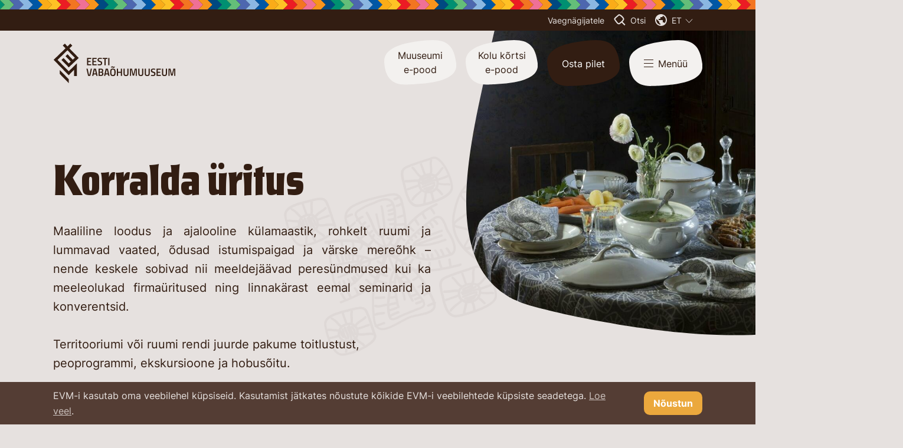

--- FILE ---
content_type: text/html; charset=utf-8
request_url: https://evm.ee/korralda-uritus
body_size: 51124
content:
<!DOCTYPE html>
<html class="public" lang="et">
<head prefix="og: http://ogp.me/ns#">
  
<!--[if IE]>
  <meta http-equiv="X-UA-Compatible" content="IE=edge"><![endif]-->
  <meta http-equiv="Content-Type" content="text/html; charset=utf-8">
  <meta name="viewport" content="width=device-width, initial-scale=1">
  <meta name="format-detection" content="telephone=no">

<link rel="shortcut icon" href="/assets/favicon.ico" type="image/x-icon">
<link rel="icon" href="/assets/favicon.ico" type="image/x-icon">
<link rel="apple-touch-icon" sizes="180x180" href="/images/apple-touch-icon.png">
<link rel="icon" type="image/png" sizes="16x16" href="/images/favicon-16x16.png">
<link rel="icon" type="image/png" sizes="32x32" href="/images/favicon-32x32.png">
<link rel="manifest" href="/assets/site.webmanifest">
<link rel="mask-icon" href="/assets/safari-pinned-tab.svg" color="#543d34">
<meta name="msapplication-TileColor" content="#543d34">
<meta name="theme-color" content="#543d34">



<link rel="stylesheet" href="/stylesheets/leaflet.min.css">

<link rel="stylesheet" id="styleMain" href="/stylesheets/package.min.css?v2.0.4">
<link rel="stylesheet" id="styleSecondary" href="/stylesheets/style.min.css?v2.0.7">




  <title>Korralda üritus – EVM</title>



<script type="application/ld+json">{"@context":"http://schema.org","@type":"BreadcrumbList","itemListElement":[{"@type":"ListItem","position":1,"item":{"@id":"https://evm.ee/et","name":"Eesti Vabaõhumuuseum"}},{"@type":"ListItem","position":2,"item":{"@id":"https://evm.ee/korralda-uritus","name":"Korralda üritus"}}]}</script>


      <!-- Facebook Pixel Code -->
      <script>
        !function(f,b,e,v,n,t,s)
        {if(f.fbq)return;n=f.fbq=function(){n.callMethod?
        n.callMethod.apply(n,arguments):n.queue.push(arguments)};
        if(!f._fbq)f._fbq=n;n.push=n;n.loaded=!0;n.version='2.0';
        n.queue=[];t=b.createElement(e);t.async=!0;
        t.src=v;s=b.getElementsByTagName(e)[0];
        s.parentNode.insertBefore(t,s)}(window, document,'script',
        'https://connect.facebook.net/en_US/fbevents.js');
        fbq('init', '1006752521319645');
        fbq('track', 'PageView');
      </script>
      <noscript>
        <img height='1' width='1' style='display:none'
              src='https://www.facebook.com/tr?id=1006752521319645&ev=PageView&noscript=1'/>
      </noscript>
      <!-- End Facebook Pixel Code -->

      <!-- Google tag (gtag.js) -->
      <script async src="https://www.googletagmanager.com/gtag/js?id=G-2B2NTT800R"></script>
      <script>
        window.dataLayer = window.dataLayer || [];
        function gtag(){dataLayer.push(arguments);}
        gtag('js', new Date());

        gtag('config', 'G-2B2NTT800R');
      </script>

<!-- Meta Pixel Code -->
<script>
!function(f,b,e,v,n,t,s)
{if(f.fbq)return;n=f.fbq=function(){n.callMethod?
n.callMethod.apply(n,arguments):n.queue.push(arguments)};
if(!f._fbq)f._fbq=n;n.push=n;n.loaded=!0;n.version='2.0';
n.queue=[];t=b.createElement(e);t.async=!0;
t.src=v;s=b.getElementsByTagName(e)[0];
s.parentNode.insertBefore(t,s)}(window, document,'script',
'https://connect.facebook.net/en_US/fbevents.js');
fbq('init', '345919937649776');
fbq('track', 'PageView');
</script>
<noscript><img height="1" width="1" style="display:none"
src="https://www.facebook.com/tr?id=345919937649776&ev=PageView&noscript=1"
/></noscript>
<!-- End Meta Pixel Code -->
<!-- Verify Your Domain -->
<meta name="facebook-domain-verification" content="74v643678em83vjbq6k91xaf2l5q0m" />


<!-- Meta Pixel Code -->
<script>
  !function(f,b,e,v,n,t,s)
  {if(f.fbq)return;n=f.fbq=function(){n.callMethod?
  n.callMethod.apply(n,arguments):n.queue.push(arguments)};
  if(!f._fbq)f._fbq=n;n.push=n;n.loaded=!0;n.version='2.0';
  n.queue=[];t=b.createElement(e);t.async=!0;
  t.src=v;s=b.getElementsByTagName(e)[0];
  s.parentNode.insertBefore(t,s)}(window, document,'script',
  'https://connect.facebook.net/en_US/fbevents.js');
  fbq('init', '830512488726799');
  fbq('track', 'PageView');
</script>
<noscript><img height="1" width="1" style="display:none"
  src="https://www.facebook.com/tr?id=830512488726799&ev=PageView&noscript=1"
/></noscript>
<!-- End Meta Pixel Code -->

<!-- Meta Pixel Code -->
<script>
!function(f,b,e,v,n,t,s)
{if(f.fbq)return;n=f.fbq=function(){n.callMethod?
n.callMethod.apply(n,arguments):n.queue.push(arguments)};
if(!f._fbq)f._fbq=n;n.push=n;n.loaded=!0;n.version='2.0';
n.queue=[];t=b.createElement(e);t.async=!0;
t.src=v;s=b.getElementsByTagName(e)[0];
s.parentNode.insertBefore(t,s)}(window, document,'script',
'https://connect.facebook.net/en_US/fbevents.js');
fbq('init', '1702505147371092');
fbq('track', 'PageView');
</script>
<noscript><img height="1" width="1" style="display:none"
src="https://www.facebook.com/tr?id=1702505147371092&ev=PageView&noscript=1"
/></noscript>
<!-- End Meta Pixel Code -->






<meta property="og:type" content="website">
<meta property="og:url" content="https://evm.ee/korralda-uritus">
<meta property="og:title" content="">
<meta property="og:site_name" content="EVM">












<meta property="og:description" content="Tore pidu">
<meta name="description" content="Tore pidu">



<link href="//static.voog.com/libs/edicy-gallery/1.9.1/edicy-gallery.css" media="screen" rel="stylesheet" />
</head>
<body class="br-none site-misc-bg size-medium position-top-right" data-search-indexing-allowed="false">



<div class="container">
  <div class="site-accessibility fixed z-[5050] top-0 right-0 left-0 pt-10 max-phablet:px-mobile phablet:px-16 bg-brown-100 shadow-md theme-bg-primary js-site-accessibility hidden">
  
  <button class="site-accessibility-toggle base-btn absolute top-0 right-0 text-brown-500 bg-brown-200 theme-color-secondary theme-bg-secondary js-site-accessibility-toggle">
    <div class="p-6">
      <svg width="22" height="22" viewBox="0 0 22 22" fill="none" xmlns="http://www.w3.org/2000/svg">
        <line x1="20.5059" y1="0.707107" x2="0.706944" y2="20.5061" stroke="currentColor" stroke-width="2"/>
        <line x1="20.5058" y1="20.5059" x2="0.706796" y2="0.706944" stroke="currentColor" stroke-width="2"/>
      </svg>
    </div>
  </button>

  <div class="flex flex-row flex-wrap phablet:-mx-3">
    <div class="max-phablet:w-full phablet:max-tablet:w-2/4 tablet:w-1/4 phablet:px-3 mb-10">
      <span class="block mb-4 font-bold">Teksti suurus</span>
      <ul class="flex flex-col list-reset">
        <li class="flex items-center relative mb-3">
          <input id="fontSizeDefault" class="js-vi-input" data-type="font-size" type="radio" name="fontSizeDefault" value="default" checked>
          <label for="fontSizeDefault">Vaikimisi</label>
        </li>
        <li class="flex items-center relative mb-3">
          <input id="fontSizeLarge" class="js-vi-input" data-type="font-size" type="radio" name="fontSizeLarge" value="large">
          <label for="fontSizeLarge">Suur</label>
        </li>
        <li class="flex items-center relative mb-3">
          <input id="fontSizeExtraLarge" class="js-vi-input" data-type="font-size" type="radio" name="fontSizeExtraLarge" value="extra-large">
          <label for="fontSizeExtraLarge">Ülisuur</label>
        </li>
      </ul>
    </div>
    <div class="max-phablet:w-full phablet:max-tablet:w-2/4 tablet:w-1/4 phablet:px-3 mb-10">
      <span class="block mb-4 font-bold">Kontrastsus</span>
      <ul class="flex flex-col list-reset">
        <li class="flex items-center relative mb-3">
          <input id="contrastDefault" class="js-vi-input" data-type="contrast" type="radio" name="contrastDefault" value="default" checked>
          <label for="contrastDefault">Vaikimisi</label>
        </li>
        <li class="flex items-center relative mb-3">
          <input id="contrastBlackAndYellow" class="js-vi-input" data-type="contrast" type="radio" name="contrastBlackAndYellow" value="black-and-yellow">
          <label for="contrastBlackAndYellow">Must ja kollane</label>
        </li>
      </ul>
    </div>
    <div class="max-phablet:w-full phablet:max-tablet:w-2/4 tablet:w-1/4 phablet:px-3 mb-10">
      <span class="block mb-4 font-bold">Reavahe kõrgus</span>
      <ul class="flex flex-col list-reset">
        <li class="flex items-center relative mb-3">
          <input id="lineHeightDefault" class="js-vi-input" data-type="line-height" type="radio" name="lineHeightDefault" value="default" checked>
          <label for="lineHeightDefault">Vaikimisi</label>
        </li>
        <li class="flex items-center relative mb-3">
          <input id="lineHeight2x" class="js-vi-input" data-type="line-height" type="radio" name="lineHeight2x" value="2x">
          <label for="lineHeight2x">2x</label>
        </li>
        <li class="flex items-center relative mb-3">
          <input id="lineHeight4x" class="js-vi-input" data-type="line-height" type="radio" name="lineHeight4x" value="4x">
          <label for="lineHeight4x">4x</label>
        </li>
      </ul>
    </div>
    <div class="max-phablet:w-full phablet:max-tablet:w-2/4 tablet:w-1/4 phablet:px-3 mb-10">
      <span class="block mb-4 font-bold">Teised valikud</span>
      <ul class="flex flex-col list-reset">
        <li class="flex items-center relative mb-3">
          <label for="removeAllStyles" class="flex items-center">
            <input id="removeAllStyles" class="js-vi-input" data-type="no-style" type="checkbox" name="removeAllStyles">
            &nbsp;Eemalda kõik stiilid
          </label>
        </li>
      </ul>
    </div>
  </div>
</div>
  <header class="site-header absolute z-nav top-0 right-0 left-0
 theme-dark
">

<div class="site-header-pattern h-4 w-full bg-brown-500 bg-repeat-x bg-left-top bg-[length:auto_16px]"></div>

<div class="site-header-top tablet:flex w-full mb-4 py-2 bg-brown-500
   text-brown-100
   theme-color-primary theme-bg-primary">
  <div class="wDefault flex flex-row justify-end">

    <ul class="flex items-center list-reset text-sm tablet:mr-4">
      
      <li class="inline-flex">
        <button class="fc-currentColor js-visually-impaired-toggle js-site-accessibility-toggle">Vaegnägijatele</button>
      </li>
      
        
        <li class="hidden max-tablet:inline-flex relative ml-2">
          <button class="flex items-center fc-currentColor js-lang-menu-toggle">
            <svg class="mr-2" width="20" height="20" viewBox="0 0 20 20" fill="none" xmlns="http://www.w3.org/2000/svg">
              <path d="M10 20C8.61667 20 7.31667 19.7373 6.1 19.212C4.88333 18.6873 3.825 17.975 2.925 17.075C2.025 16.175 1.31267 15.1167 0.788 13.9C0.262667 12.6833 0 11.3833 0 10C0 8.61667 0.262667 7.31667 0.788 6.1C1.31267 4.88333 2.025 3.825 2.925 2.925C3.825 2.025 4.88333 1.31233 6.1 0.787C7.31667 0.262333 8.61667 0 10 0C11.3833 0 12.6833 0.262333 13.9 0.787C15.1167 1.31233 16.175 2.025 17.075 2.925C17.975 3.825 18.6873 4.88333 19.212 6.1C19.7373 7.31667 20 8.61667 20 10C20 11.3833 19.7373 12.6833 19.212 13.9C18.6873 15.1167 17.975 16.175 17.075 17.075C16.175 17.975 15.1167 18.6873 13.9 19.212C12.6833 19.7373 11.3833 20 10 20ZM9 17.95V16C8.45 16 7.97933 15.8043 7.588 15.413C7.196 15.021 7 14.55 7 14V13L2.2 8.2C2.15 8.5 2.104 8.8 2.062 9.1C2.02067 9.4 2 9.7 2 10C2 12.0167 2.66267 13.7833 3.988 15.3C5.31267 16.8167 6.98333 17.7 9 17.95ZM15.9 15.4C16.2333 15.0333 16.5333 14.6373 16.8 14.212C17.0667 13.7873 17.2877 13.3457 17.463 12.887C17.6377 12.429 17.771 11.9583 17.863 11.475C17.9543 10.9917 18 10.5 18 10C18 8.36667 17.546 6.875 16.638 5.525C15.7293 4.175 14.5167 3.2 13 2.6V3C13 3.55 12.8043 4.02067 12.413 4.412C12.021 4.804 11.55 5 11 5H9V7C9 7.28333 8.90433 7.52067 8.713 7.712C8.521 7.904 8.28333 8 8 8H6V10H12C12.2833 10 12.521 10.0957 12.713 10.287C12.9043 10.479 13 10.7167 13 11V14H14C14.4333 14 14.825 14.129 15.175 14.387C15.525 14.6457 15.7667 14.9833 15.9 15.4Z" fill="currentColor"/>
            </svg>
            
              
                <span class="uppercase">et</span>
              
            
              
            
              
            
              
            
              
            
              
            
            <span class="ml-1.5">
              <svg width="13" height="8" viewBox="0 0 13 8" fill="none" xmlns="http://www.w3.org/2000/svg">
                <path d="M1 0.5L6.5 6.5L12 0.5" stroke="currentColor"/>
              </svg>
            </span>
          </button>
          <nav class="site-lang-menu position-right js-site-lang-menu theme-bg-primary">
  <ul class="site-lang-menu-list">
    
      <li class="site-lang-menu-item">
        <a class="site-lang-menu-link theme-color-primary h:theme-color-secondary h:theme-bg-secondary is-active" data-lang-code="et" href="/korralda-uritus">eesti keeles</a>
      </li>
    
      <li class="site-lang-menu-item">
        <a class="site-lang-menu-link theme-color-primary h:theme-color-secondary h:theme-bg-secondary" data-lang-code="en" href="/venue-hire">in English</a>
      </li>
    
      <li class="site-lang-menu-item">
        <a class="site-lang-menu-link theme-color-primary h:theme-color-secondary h:theme-bg-secondary" data-lang-code="ru" href="/tvoe-meropriyatie">по-русски</a>
      </li>
    
      <li class="site-lang-menu-item">
        <a class="site-lang-menu-link theme-color-primary h:theme-color-secondary h:theme-bg-secondary" data-lang-code="fi" href="/fi">suomeksi</a>
      </li>
    
      <li class="site-lang-menu-item">
        <a class="site-lang-menu-link theme-color-primary h:theme-color-secondary h:theme-bg-secondary" data-lang-code="lv" href="/lv">latviešu valodā</a>
      </li>
    
      <li class="site-lang-menu-item">
        <a class="site-lang-menu-link theme-color-primary h:theme-color-secondary h:theme-bg-secondary" data-lang-code="de" href="/de">auf Deutsch</a>
      </li>
    
    
  </ul>
</nav>
        </li>
        
      
    </ul>

    <ul class="max-tablet:hidden tablet:flex items-center list-reset text-sm">
      
      <li class="inline-flex mr-4">
        <button class="flex items-center fc-currentColor js-site-search-toggle">
          <svg class="mr-2" width="20" height="20" viewBox="0 0 19 20" xmlns="http://www.w3.org/2000/svg"><path fill-rule="evenodd" clip-rule="evenodd" d="M7.12412 0.695996C7.52873 0.332328 8.25052 -0.044996 9.53179 0.364089C12.4414 1.27748 16.3902 5.39602 16.9838 7.64461C17.4035 9.25709 16.0157 11.2463 14.2879 12.9822L19 17.7474L17.577 19.1865L12.8009 14.3566C11.415 15.5452 10.069 16.4809 9.42887 16.8778C6.67791 18.5582 4.17952 15.0656 2.43913 12.6326L2.29565 12.4322L1.99925 12.02L1.63623 11.532C0.254208 9.58495 -0.83142 8.05003 0.870996 6.31632C2.02167 5.07853 3.26883 4.02542 4.47921 3.00539C5.35854 2.2829 6.24132 1.48945 7.12412 0.695996ZM14.3329 6.85885C14.7711 7.48795 14.9768 7.93683 15.0381 8.16474C15.0547 8.23284 15.0851 8.57221 14.6621 9.31374C14.2571 10.0238 13.5894 10.8272 12.7604 11.6473C11.1123 13.2775 9.1421 14.6673 8.38344 15.1388C8.1166 15.3005 7.95169 15.3 7.79268 15.2652C7.56434 15.2152 7.21614 15.0503 6.74598 14.6535C5.79955 13.8545 4.90733 12.609 4.00965 11.3558L3.92518 11.2379L3.9232 11.2352L3.6268 10.823L3.61723 10.8097L3.60745 10.7965L3.25799 10.3268C2.9087 9.83463 2.63141 9.44127 2.41014 9.0761C2.1862 8.70654 2.08062 8.46222 2.03625 8.30039C2.01616 8.22714 2.01291 8.1855 2.01251 8.16801C2.01217 8.15328 2.01346 8.14653 2.01562 8.13877L2.01565 8.13868C2.0182 8.12945 2.05418 7.99967 2.29899 7.75036L2.31839 7.7306L2.33726 7.71031C3.38876 6.5792 4.53993 5.60345 5.75807 4.57684C6.66878 3.82807 7.57596 3.01269 8.44383 2.23264L8.44384 2.23263L8.45352 2.22393C8.46916 2.22212 8.49819 2.22031 8.54326 2.22323C8.61707 2.22801 8.74197 2.2461 8.9259 2.30483L8.92589 2.30485L8.93516 2.30776C9.93692 2.62224 11.3758 3.61554 12.7114 4.95089C13.3526 5.59202 13.9124 6.25512 14.3329 6.85885Z" fill="currentColor"/></svg>
          <span>Otsi</span>
        </button>
      </li>
      
      
        
        <li class="inline-flex relative mr-4">
          <button class="flex items-center fc-currentColor js-lang-menu-toggle">
            <svg class="mr-2" width="20" height="20" viewBox="0 0 20 20" fill="none" xmlns="http://www.w3.org/2000/svg">
              <path d="M10 20C8.61667 20 7.31667 19.7373 6.1 19.212C4.88333 18.6873 3.825 17.975 2.925 17.075C2.025 16.175 1.31267 15.1167 0.788 13.9C0.262667 12.6833 0 11.3833 0 10C0 8.61667 0.262667 7.31667 0.788 6.1C1.31267 4.88333 2.025 3.825 2.925 2.925C3.825 2.025 4.88333 1.31233 6.1 0.787C7.31667 0.262333 8.61667 0 10 0C11.3833 0 12.6833 0.262333 13.9 0.787C15.1167 1.31233 16.175 2.025 17.075 2.925C17.975 3.825 18.6873 4.88333 19.212 6.1C19.7373 7.31667 20 8.61667 20 10C20 11.3833 19.7373 12.6833 19.212 13.9C18.6873 15.1167 17.975 16.175 17.075 17.075C16.175 17.975 15.1167 18.6873 13.9 19.212C12.6833 19.7373 11.3833 20 10 20ZM9 17.95V16C8.45 16 7.97933 15.8043 7.588 15.413C7.196 15.021 7 14.55 7 14V13L2.2 8.2C2.15 8.5 2.104 8.8 2.062 9.1C2.02067 9.4 2 9.7 2 10C2 12.0167 2.66267 13.7833 3.988 15.3C5.31267 16.8167 6.98333 17.7 9 17.95ZM15.9 15.4C16.2333 15.0333 16.5333 14.6373 16.8 14.212C17.0667 13.7873 17.2877 13.3457 17.463 12.887C17.6377 12.429 17.771 11.9583 17.863 11.475C17.9543 10.9917 18 10.5 18 10C18 8.36667 17.546 6.875 16.638 5.525C15.7293 4.175 14.5167 3.2 13 2.6V3C13 3.55 12.8043 4.02067 12.413 4.412C12.021 4.804 11.55 5 11 5H9V7C9 7.28333 8.90433 7.52067 8.713 7.712C8.521 7.904 8.28333 8 8 8H6V10H12C12.2833 10 12.521 10.0957 12.713 10.287C12.9043 10.479 13 10.7167 13 11V14H14C14.4333 14 14.825 14.129 15.175 14.387C15.525 14.6457 15.7667 14.9833 15.9 15.4Z" fill="currentColor"/>
            </svg>
            
              
                <span class="uppercase">et</span>
              
            
              
            
              
            
              
            
              
            
              
            
            <span class="ml-1.5">
              <svg width="13" height="8" viewBox="0 0 13 8" fill="none" xmlns="http://www.w3.org/2000/svg">
                <path d="M1 0.5L6.5 6.5L12 0.5" stroke="currentColor"/>
              </svg>
            </span>
          </button>
          <nav class="site-lang-menu position-right js-site-lang-menu theme-bg-primary">
  <ul class="site-lang-menu-list">
    
      <li class="site-lang-menu-item">
        <a class="site-lang-menu-link theme-color-primary h:theme-color-secondary h:theme-bg-secondary is-active" data-lang-code="et" href="/korralda-uritus">eesti keeles</a>
      </li>
    
      <li class="site-lang-menu-item">
        <a class="site-lang-menu-link theme-color-primary h:theme-color-secondary h:theme-bg-secondary" data-lang-code="en" href="/venue-hire">in English</a>
      </li>
    
      <li class="site-lang-menu-item">
        <a class="site-lang-menu-link theme-color-primary h:theme-color-secondary h:theme-bg-secondary" data-lang-code="ru" href="/tvoe-meropriyatie">по-русски</a>
      </li>
    
      <li class="site-lang-menu-item">
        <a class="site-lang-menu-link theme-color-primary h:theme-color-secondary h:theme-bg-secondary" data-lang-code="fi" href="/fi">suomeksi</a>
      </li>
    
      <li class="site-lang-menu-item">
        <a class="site-lang-menu-link theme-color-primary h:theme-color-secondary h:theme-bg-secondary" data-lang-code="lv" href="/lv">latviešu valodā</a>
      </li>
    
      <li class="site-lang-menu-item">
        <a class="site-lang-menu-link theme-color-primary h:theme-color-secondary h:theme-bg-secondary" data-lang-code="de" href="/de">auf Deutsch</a>
      </li>
    
    
  </ul>
</nav>
        </li>
        
      
    </ul>

  </div>
</div>

  <div class="flex flex-row flex-wrap items-center">
    <div class="wDefault">
      <div class="site-header-bottom flex flex-row flex-wrap items-start w-full">
        
      
        <div class="site-header-bottom-lower flex flex-row flex-wrap w-full max-tablet:pt-2.5">
          <div class="mr-auto">
            
            
            
              <a class="site-logo site-logo--primary relative no-underline theme-color-primary" href="https://evm.ee/"><svg class="ps-absolute t0 r0 b0 l0" viewBox="0 0 249 81" fill="currentColor" xmlns="http://www.w3.org/2000/svg"><path d="M12.6318 62.3277L30.8872 81V72.9605L12.6318 54.2882V62.3277Z"/><path d="M20.1588 29.5645L16.0059 33.5411L30.887 48.6691L51.3919 29.3917L32.2713 9.7684L38.1546 4.06296L34.1747 0L28.378 5.70544L22.8408 0L18.7745 3.89007L24.3116 9.59551L0 33.1953L30.8005 64.8345L41.7018 53.7694L41.7883 66.3906H47.4986V40.3703L30.887 56.795L7.95968 33.3682L28.2915 13.572L43.3457 29.0459L39.1928 32.9359L28.2915 21.7844L24.2251 25.7609L35.0399 36.826L30.887 40.6296L20.1588 29.5645Z"/><path d="M68.2637 29.3917H76.9155V31.5528H70.6862V35.7022H75.7042V37.8634H70.6862V42.1857H76.9155V44.3468H68.2637V29.3917Z"/><path d="M79.3379 29.3917H87.9897V31.5528H81.7604V35.7022H86.7785V37.8634H81.7604V42.1857H87.9897V44.3468H79.3379V29.3917Z"/><path d="M98.545 31.5528C98.545 31.5528 96.036 31.207 94.7382 31.207C93.0078 31.207 92.2291 31.7257 92.2291 33.1953C92.2291 34.5784 92.9213 34.8377 95.1708 35.5293C98.0259 36.3938 99.1506 37.1718 99.1506 39.9381C99.1506 43.0501 97.6798 44.5197 94.3921 44.5197C92.5752 44.5197 90.0662 44.0875 90.0662 44.0875L90.2392 42.0992C90.2392 42.0992 93.0943 42.445 94.3921 42.445C95.9494 42.445 96.7281 41.7534 96.7281 40.111C96.7281 38.5549 95.9494 38.2091 93.9595 37.6905C91.1044 36.9125 89.8066 35.8751 89.8066 33.5411C89.8066 30.429 91.364 29.1323 94.6517 29.1323C96.4685 29.1323 98.718 29.651 98.718 29.651L98.545 31.5528Z"/><path d="M100.275 29.3917H109.879V31.5528H106.332V44.3468H103.909V31.5528H100.275V29.3917Z"/><path d="M114.118 29.3917H111.695V44.3468H114.118V29.3917Z"/><path d="M78.3866 51.3489L74.9259 66.3041H70.5135L67.0527 51.3489H69.5618L72.3303 64.143H73.109L75.9641 51.3489H78.3866Z"/><path d="M82.2797 61.0309H86.2595L84.5291 53.4236H84.0966L82.2797 61.0309ZM82.1066 51.3489H86.5191L89.9798 66.3041H87.5573L86.7786 63.1921H81.9336L81.1549 66.3041H78.7324L82.1066 51.3489Z"/><path d="M94.3918 59.6478V64.143H97.0739C98.6312 64.143 99.3234 63.3649 99.3234 61.8089C99.3234 60.3393 98.5447 59.6478 96.9874 59.6478H94.3918ZM94.3918 53.4236V57.6595H97.0739C98.4582 57.6595 99.0638 56.795 99.0638 55.4984C99.0638 54.1152 98.3717 53.5101 96.9874 53.5101H94.3918V53.4236ZM96.9874 51.3489C99.6695 51.3489 101.486 52.4727 101.486 55.1526C101.486 57.0544 100.881 57.8324 99.756 58.524C101.227 59.2155 101.832 60.1664 101.832 61.9818C101.832 65.0074 100.102 66.2177 97.0739 66.2177H91.8828V51.3489H96.9874Z"/><path d="M106.764 61.0309H110.743L109.013 53.4236H108.581L106.764 61.0309ZM106.504 51.3489H110.917L114.377 66.3041H111.955L111.176 63.1921H106.331L105.552 66.3041H103.13L106.504 51.3489Z"/><path d="M122.769 64.1429C123.981 63.4514 124.24 61.8089 124.24 58.6968C124.24 54.5474 123.808 53.2507 121.125 53.2507C120.52 53.2507 120.001 53.3372 119.655 53.5101C118.357 54.0288 118.097 55.5848 118.097 58.6968C118.097 62.8463 118.53 64.4023 121.125 64.4023C121.904 64.4023 122.423 64.3158 122.769 64.1429ZM125.105 48.3233C125.105 48.3233 123.981 49.7064 123.029 49.7064C121.991 49.7064 120.347 48.6691 119.568 48.6691C118.962 48.6691 117.924 49.62 117.924 49.62L117.492 47.9775C117.492 47.9775 118.616 46.5944 119.568 46.5944C120.779 46.5944 122.337 47.6317 122.942 47.6317C123.461 47.6317 124.586 46.7673 124.586 46.7673L125.105 48.3233ZM115.675 58.6968C115.675 55.0661 116.28 52.8185 117.924 51.8676C118.789 51.3489 119.828 51.176 121.212 51.176C125.538 51.176 126.836 53.3372 126.836 58.7833C126.836 62.5869 126.23 64.921 124.327 65.9583C123.548 66.3905 122.51 66.6499 121.212 66.6499C116.973 66.5634 115.675 64.0565 115.675 58.6968Z"/><path d="M137.39 59.7342H131.853V66.3041H129.431V51.3489H131.853V57.6595H137.39V51.3489H139.813V66.3041H137.39V59.7342Z"/><path d="M145.351 61.636C145.351 63.6243 146.13 64.4023 148.033 64.4023C149.937 64.4023 150.715 63.6243 150.715 61.636V51.3489H153.138V61.4631C153.138 65.0074 151.581 66.5634 148.033 66.5634C144.486 66.5634 142.929 65.0074 142.929 61.4631V51.3489H145.351V61.636Z"/><path d="M156.08 51.3489H160.233L163.175 63.3649L166.116 51.3489H170.183V66.3041H167.933V53.4236H167.501L164.645 65.699H161.704L158.762 53.4236H158.416V66.3041H156.08V51.3489Z"/><path d="M175.633 61.636C175.633 63.6243 176.412 64.4023 178.316 64.4023C180.219 64.4023 180.998 63.6243 180.998 61.636V51.3489H183.42V61.4631C183.42 65.0074 181.863 66.5634 178.316 66.5634C174.768 66.5634 173.211 65.0074 173.211 61.4631V51.3489H175.633V61.636Z"/><path d="M188.783 61.636C188.783 63.6243 189.562 64.4023 191.465 64.4023C193.368 64.4023 194.147 63.6243 194.147 61.636V51.3489H196.57V61.4631C196.57 65.0074 195.012 66.5634 191.465 66.5634C187.918 66.5634 186.36 65.0074 186.36 61.4631V51.3489H188.783V61.636Z"/><path d="M207.73 53.5101C207.73 53.5101 205.221 53.1643 203.923 53.1643C202.193 53.1643 201.414 53.683 201.414 55.1525C201.414 56.5357 202.106 56.795 204.356 57.4866C207.211 58.351 208.336 59.1291 208.336 61.8953C208.336 65.0074 206.865 66.477 203.491 66.477C201.674 66.477 199.165 66.0447 199.165 66.0447L199.338 64.0565C199.338 64.0565 202.193 64.4023 203.491 64.4023C205.048 64.4023 205.827 63.7107 205.827 62.1547C205.827 60.5986 205.048 60.2529 203.058 59.7342C200.203 58.9562 198.905 57.9188 198.905 55.5848C198.905 52.4727 200.463 51.176 203.75 51.176C205.567 51.176 207.817 51.6947 207.817 51.6947L207.73 53.5101Z"/><path d="M210.674 51.3489H219.326V53.4236H213.096V57.6595H218.114V59.8207H213.096V64.143H219.326V66.3041H210.674V51.3489Z"/><path d="M224.083 61.636C224.083 63.6243 224.861 64.4023 226.765 64.4023C228.668 64.4023 229.447 63.6243 229.447 61.636V51.3489H231.869V61.4631C231.869 65.0074 230.312 66.5634 226.765 66.5634C223.217 66.5634 221.66 65.0074 221.66 61.4631V51.3489H224.083V61.636Z"/><path d="M234.897 51.3489H239.05L241.992 63.3649L244.847 51.3489H249V66.3041H246.664V53.4236H246.318L243.463 65.699H240.435L237.58 53.4236H237.233V66.3041H234.897V51.3489Z"/></svg></a>
            
          </div>
          <div class="flex ai-start ml-auto">
            
              
              <a class="site-header-link base-btn max-tablet:hidden mr-4 !text-brown-500 text-base bg-brown-050 h:bg-brown-100 theme-color-secondary theme-bg-secondary" href="https://pood.evm.ee/" target="_blank"><div class="site-header-link-inner shop">Muuseumi e-pood</div></a>
              
              
              
              
              <a class="site-header-link base-btn max-tablet:hidden mr-4 !text-brown-500 text-base bg-brown-050 h:bg-brown-100 theme-color-secondary theme-bg-secondary" href="https://catering.evm.ee/" target="_blank"><div class="site-header-link-inner catering">Kolu kõrtsi e-pood</div></a>
              
              
              
              
              <a class="site-header-buy base-btn max-tablet:hidden mr-4 !text-white text-base bg-brown-500 h:bg-brown-400 theme-color-secondary theme-bg-secondary" href="/kulastajainfo/piletiinfo/e-piletid"><div class="site-header-buy-inner">Osta pilet</div></a>
              
              
              
            
            
            <button class="site-header-toggle base-btn text-brown-500 text-base bg-brown-050 h:bg-brown-100 theme-color-secondary theme-bg-secondary js-site-nav-toggle js-site-nav-open" data-sticky-class="is-sticky">
              <div class="site-header-toggle-inner flex items-center">
                <svg class="mr-2" width="16" height="13" viewBox="0 0 16 13" xmlns="http://www.w3.org/2000/svg">
                  <rect y="-1.52588e-05" width="16" height="1" fill="currentColor"/>
                  <rect y="5.99998" width="16" height="1" fill="currentColor"/>
                  <rect y="12" width="16" height="1" fill="currentColor"/>
                </svg>
                <span>Menüü</span>
              </div>
            </button>

          </div>
        </div>
      </div>
    </div>
  </div>
</header>
  <section class="site-hero relative photo-enabled is-default">
  <div class="site-hero-inner wDefault flex flex-row flex-wrap relative max-tablet:pt-[200px] max-tablet:pb-6 tablet:pt-[260px] tablet:pb-20">

    
    

    

    <div class="site-hero-content max-tablet:order-2 relative z2 w-full max-w-[1110px]">
      
      
        <h2 class="site-hero-subheading max-tablet:text-xl text-3xl tablet:mb-3 text-brown-300 theme-color-primary"></h2>
        <h1 class="site-hero-heading max-tablet:text-3xl tablet:text-7xl max-tablet:mb-10 tablet:mb-8">Korralda üritus
</h1>
        
          <div class="site-hero-description max-tablet:mb-8 max-w-[640px]">





















<p style="text-align: left;">


















</p><p style="text-align: justify;">Maaliline loodus ja ajalooline külamaastik,
rohkelt ruumi ja lummavad vaated, õdusad istumispaigad ja värske mereõhk –
nende keskele sobivad nii meeldejäävad peresündmused kui ka meeleolukad firmaüritused
ning linnakärast eemal seminarid ja konverentsid.<br><br></p>





Territooriumi või ruumi rendi juurde pakume
toitlustust, peoprogrammi, ekskursioone ja hobusõitu.&nbsp;<p></p><p style="text-align: left;"><br></p><p style="text-align: left;">Korraldada saab suviseid
ja talviseid vabaõhuüritusi nii täiskasvanutele kui ka lastele.</p>








</div>
        
      

      
      
      
      <div class="max-tablet:mt-6 tablet:mt-14">
        <a 
          class="site-hero-back group base-btn inline-flex items-center no-underline" 
          href="/et">
          <div class="site-hero-back-misc flex items-center justify-center relative w-[35px] h-[35px] mr-2 !text-white theme-color-secondary">
            <div class="site-hero-back-bg group-hover:scale-125 absolute top-0 left-0 w-full h-full bg-brown-300 theme-bg-secondary transition-all duration-150 ease-linear"></div>
            <svg class="relative" width="24" height="24" viewBox="0 0 24 24" fill="none" xmlns="http://www.w3.org/2000/svg">
              <path d="M10.8333 18L5 12M5 12L10.8333 6M5 12H19" stroke="currentColor" stroke-width="2" stroke-linecap="round" stroke-linejoin="round"/>
            </svg>
          </div>
          <span class="text-base text-brown-500 theme-color-primary">Tagasi</span>
        </a>
      </div>
      

      
    </div>

    
      
        
          
          <div class="site-hero-photo 
          max-mobile:h-[205px] 
          max-tablet:order-1 max-tablet:w-full max-tablet:h-[450px] max-tablet:mb-2 
          tablet:absolute tablet:-top-[115px] tablet:-right-[250px] tablet:w-[740px] tablet:h-[570px] 
          desktop:top-0
          bg-brown-500 bg-no-repeat bg-center bg-cover" style="background-image:url('//media.voog.com/0000/0048/7241/photos/Tellitud%20%284%29_large.jpg');"></div>
          
        
      
    
  
  </div>
</section>
  <main class="content" data-search-indexing-allowed="true">
    <section class="section-default w100p">
      <div class="wDefault">
        
        <div class="educations-list grid ff-row-wrap grid__allcells3 gs32">
          
          <a class="educations-item grid--cell grid fd-column td-none" href="/korralda-uritus/peopaikade-tutvustus">
            <div class="educations-photo-holder d-block ps-relative mb24">
              <div class="educations-photo w100p h100p bg-brown-500 br-none bp-center bs-cover bv-hidden t-transform t-medium t-ease" style="background-image: url('//media.voog.com/0000/0048/7241/photos/lemmik_Koluk%C3%B5rts_2_large.webp')"></div>
            </div>
            <h3 class="educations-title mb16 t-color t-medium t-ease theme-color-primary">Broneeri peopaik</h3>
            <div class="educations-excerpt mb16 fs-regular">Oma ürituse saad korraldada Kolu kõrtsis, setu talus, peipsivene majas, Kuie koolis, Sutlepa kabelis, kiigeplatsil, külaväljakul või taluhoovides.</div>
            <span class="educations-read-more fs-regular td-underline">Loe lähemalt</a>
          </a>
          
          <a class="educations-item grid--cell grid fd-column td-none" href="/korralda-uritus/ideesahver">
            <div class="educations-photo-holder d-block ps-relative mb24">
              <div class="educations-photo w100p h100p bg-brown-500 br-none bp-center bs-cover bv-hidden t-transform t-medium t-ease" style="background-image: url('//media.voog.com/0000/0048/7241/photos/PHOTO-2019-09-18-15-33-19_large.jpg')"></div>
            </div>
            <h3 class="educations-title mb16 t-color t-medium t-ease theme-color-primary">Ideesahver</h3>
            <div class="educations-excerpt mb16 fs-regular">Meie pakutavad ideed on vaid abiks valikute tegemisel. Lähtume programmi koostamisel alati eelkõige teie soovidest.</div>
            <span class="educations-read-more fs-regular td-underline">Loe lähemalt</a>
          </a>
          
          <a class="educations-item grid--cell grid fd-column td-none" href="/korralda-uritus/kliendid-meist">
            <div class="educations-photo-holder d-block ps-relative mb24">
              <div class="educations-photo w100p h100p bg-brown-500 br-none bp-center bs-cover bv-hidden t-transform t-medium t-ease" style="background-image: url('//media.voog.com/0000/0048/7241/photos/Lilled2_large.jpg')"></div>
            </div>
            <h3 class="educations-title mb16 t-color t-medium t-ease theme-color-primary">Kliendid meist</h3>
            <div class="educations-excerpt mb16 fs-regular">Vaata klientide tagasisidet vabaõhumuuseumis korraldatud sündmustele.</div>
            <span class="educations-read-more fs-regular td-underline">Loe lähemalt</a>
          </a>
          
        </div>
      </div>
    </section>
  </main>
  <footer class="site-footer ps-relative z2">
  
  <svg class="site-footer-misc-top ps-absolute" width="64" height="100" viewBox="0 0 64 100" fill="currentColor" xmlns="http://www.w3.org/2000/svg">
    <path d="M16.248 76.9477L38.3487 100V90.0747L16.248 67.0225V76.9477Z"/>
    <path d="M25.36 36.4994L20.3324 41.4086L38.3481 60.0852L63.172 36.2859L40.024 12.0597L47.1464 5.016L42.3283 0L35.3106 7.04374L28.607 0L23.6842 4.80255L30.3877 11.8463L0.955078 40.9818L38.2433 80.0425L51.4409 66.3819L51.5456 81.9635H58.4586V49.8398L38.3481 70.1172L10.5914 41.1952L35.2058 16.7556L53.431 35.859L48.4033 40.6616L35.2058 26.8943L30.2829 31.8035L43.3757 45.4641L38.3481 50.16L25.36 36.4994Z"/>
  </svg>

  <div class="site-footer-bg ps-absolute t0 r0 b0 l0 bg-brown-050 br-none theme-bg-primary"></div>

  <div class="site-footer-inner ps-relative z1">
    <div class="wDefault">
      <div class="grid grid__allcells4 gs32 ff-row-wrap ai-start">
        <div class="grid--cell mb70">
          
            <div class="fs-large fw-bold mb24">
Eesti Vabaõhumuuseum</div>
          <div class="site-footer-text fs-regular">













<p></p>

Vabaõhumuuseumi tee 12, <br>13521 Tallinn, Eesti<br>

Registrikood: 90012585

<br><b>

<br>Üldinfo: <br></b>Tel:+372 654 9100<br> 

<a href="mailto:info@evm.ee" target="_self">info@evm.ee</a><br><b><br>Kassa ja käsitööpood:</b> <br>Tel: +372 654 9101&nbsp;<br>Tel: +372 5866 6414 

<br><br>

<div><b><a href="/korralda-uritus" target="_self">Sündmuste korraldamine</a>:</b><br></div><div>Tel: +372 654 9109<br><a href="mailto:yritus@evm.ee" target="_self">yritus@evm.ee</a></div>

<span style="font-size: 14px;">Kõnedele vastame E-R kell 9-17</span><br><b><br><a href="/toitlustus/menuud" target="_self">Kolu kõrts</a>:</b> <br>Tel: +372 654 9118<br>

<div><a href="mailto:kolukorts@evm.ee" target="_self">kolukorts@evm.ee</a></div>

<br>

<b><a href="/haridus" target="_self">Kuie kool ja haridusprogrammide broneerimine</a>:</b><br>Tel: +372 5341 9788&nbsp;<br><a href="mailto:kuiekool@evm.ee" target="_self">kuiekool@evm.ee</a>&nbsp;<br>











</div>
          
        </div>
        <div class="grid--cell mb70">
          
            <div class="fs-large fw-bold mb24">Lahtiolekuajad</div>
            <div class="site-footer-text fs-regular">



<b>Talvehooaeg (29.09 – 22.04)<br>

Muuseum on avatud T-P</b><b><br><br>Kassa, muuseumipood ja Kolu kõrts&nbsp;</b>10-17<br><b>Hooned*, Kuie kool, Lau külapood ja kolhoosimaja</b><b>&nbsp;</b>10-17<br><b>Talulapse maailm Kolga raidas</b>&nbsp;N-P 10-16<br>

<b>Muuseumi park </b>10-19<b><br>Tehasemaja (gruppidele ettetellimisel)</b>&nbsp;<br>E-R 10-16<br>


*Härjapea talu, Sassi-Jaani rehemaja, Setu talu, peipsivene maja, kolhoosi korterelamu.



<div class="photo_gallery_area edys-gallery-area edys-gallery-squares" data-gallery-id="1450936">
  <div class="edys-gallery" data-gallery-photos>
      <a class="edys-gallery-item" data-gallery-photo-id="22881462" data-original-url="//media.voog.com/0000/0048/7241/photos/Roheline_muuseum_600x600px_roheline%20(1).png" data-sizes="[{&quot;content_type&quot;:&quot;image/webp&quot;,&quot;width&quot;:1280,&quot;height&quot;:1280,&quot;size&quot;:&quot;large&quot;,&quot;schemeless_url&quot;:&quot;//media.voog.com/0000/0048/7241/photos/Roheline_muuseum_600x600px_roheline%20(1)_large.webp&quot;,&quot;url&quot;:&quot;//media.voog.com/0000/0048/7241/photos/Roheline_muuseum_600x600px_roheline%20(1)_large.webp&quot;},{&quot;content_type&quot;:&quot;image/webp&quot;,&quot;width&quot;:600,&quot;height&quot;:600,&quot;size&quot;:&quot;block&quot;,&quot;schemeless_url&quot;:&quot;//media.voog.com/0000/0048/7241/photos/Roheline_muuseum_600x600px_roheline%20(1)_block.webp&quot;,&quot;url&quot;:&quot;//media.voog.com/0000/0048/7241/photos/Roheline_muuseum_600x600px_roheline%20(1)_block.webp&quot;},{&quot;content_type&quot;:&quot;image/webp&quot;,&quot;width&quot;:150,&quot;height&quot;:150,&quot;size&quot;:&quot;medium&quot;,&quot;schemeless_url&quot;:&quot;//media.voog.com/0000/0048/7241/photos/Roheline_muuseum_600x600px_roheline%20(1)_medium.webp&quot;,&quot;url&quot;:&quot;//media.voog.com/0000/0048/7241/photos/Roheline_muuseum_600x600px_roheline%20(1)_medium.webp&quot;},{&quot;content_type&quot;:&quot;image/png&quot;,&quot;width&quot;:1701,&quot;height&quot;:1701,&quot;size&quot;:null,&quot;schemeless_url&quot;:&quot;//media.voog.com/0000/0048/7241/photos/Roheline_muuseum_600x600px_roheline%20(1).png&quot;,&quot;url&quot;:&quot;//media.voog.com/0000/0048/7241/photos/Roheline_muuseum_600x600px_roheline%20(1).png&quot;}]" href="//media.voog.com/0000/0048/7241/photos/Roheline_muuseum_600x600px_roheline%20(1)_large.webp" style="width:200px; height:200px;">
        <img
          src="//media.voog.com/0000/0048/7241/photos/Roheline_muuseum_600x600px_roheline%20(1)_block.webp"
          style="width:200px; height:200px;"
          class="edys-gallery-image"
          border="0"
          >
      </a>
  </div>
</div></div>
          
        </div>
        <div class="grid--cell mb70">
          
            <div class="fs-large fw-bold mb24"> Piletiinfo
</div>
            <div class="site-footer-text fs-regular">









































































































<div><b>Talvehooaeg (29.09 – 22.04)



</b>

<b><br></b><br>

Üksikpilet

 <b>14€</b> <b><br></b>

<a href="/kulastajainfo/piletiinfo" target="_self">Sooduspilet </a><b>10€</b> <b><br></b>

<a href="/kulastajainfo/piletiinfo" target="_self">Perepilet</a> <b>30€</b><br>

Õhtupilet (alates kell 16) <b>7€ <br></b>Õhtupilet perele<b>&nbsp;15€</b><br><br><b>

 Aastapääse</b><br>

Ühe inimese aastapääse <b>60€</b> <br>

Pere aastapääse <b>85€</b><br>

Soodus aastapääse <b>50€<br></b><br></div>









































































































<a href="/kulastajainfo/piletiinfo/e-piletid" target="_self"><b>OSTA PILET SIIT</b></a></div>
          
        </div>
        <div class="grid--cell mb70">
          
            <div class="fs-large fw-bold mb24">
Liitu vabaõhumuuseumi uudiskirjaga ja ole kursis meie tegemistega.   </div>
            <div class="site-footer-text fs-regular"></div>
          
          <div class="site-footer-newsletter mb40">
            <div class="grid ai-center ps-relative">
              
                
                <form action="https://evm.sendsmaily.net/api/opt-in/" method="post" autocomplete="off">
                  <div class="form_fields">
                    <div>
                      <input type="hidden" name="key" value="9aBiSfzLpc1dIvgHAeVonATsidn8r1B1cQ4S_uP6Pl8" />
                      <input type="hidden" name="autoresponder" value="38" />
                      <input type="hidden" name="success_url" value="http://www.evm.ee/uudiskirjaga-liitumine-edukas" />
                      <input type="hidden" name="failure_url" value="http://www.evm.ee/uudiskirjaga-liitumine-viga" />
                      <input type="hidden" name="source" value="web" />
                      <input type="hidden" name="list_id" value="8" />
                    </div>
                    <div class="form_field form_field_required">
                      <label class="form_field_label">Sinu e-posti aadress</label>
                      <input 
                        type="text" 
                        name="email" 
                        value="" 
                        class="site-newsletter-modal-input form_field_textfield form_field_size_large js-newsletter-input" 
                        placeholder="E-posti aadress"
                      />
                    </div>
                    <div class="form_field form_field_required hide-label border-top">
                      <label class="form_field_radio_label text-base">
                        <input class="form_field_radio js-newsletter-checkbox" type="radio">
                        Nõustun&nbsp;<a href="/meist/dokumendid/privaatsuspoliitika" target="_blank">privaatsustingimustega</a>
                      </label>
                    </div>
                    <div class="form_field">
                      <button 
                        type="submit" 
                        class="form_submit_input js-newsletter-submit c-not-allowed is-disabled">Liitu
                      </button>
                    </div>
                    <div style="overflow:hidden;height:0px;">
                      <input type="text" name="re-email" value="" />
                    </div>
                  </div>
                </form>
                
              
            </div>
          </div>

          
          <ul class="site-footer-social grid ff-row-wrap list-reset">
            <li class="d-inline-flex mr10">
              <a class="d-inline-flex fc-brown-500 h:fc-brown-300" href="https://www.facebook.com/EestiVabaohumuuseum" target="_blank">
                <svg class="t-all t-medium t-ease" width="56" height="52" viewBox="0 0 56 52" fill="none" xmlns="http://www.w3.org/2000/svg">
                  <path class="theme-fill-primary" d="M38.2911 1.84624C34.3788 2.3702 30.4666 2.89414 26.6955 3.23351C21.4574 3.76935 16.0562 4.32703 10.5792 5.5576C2.65705 7.11564 2.81157 13.2252 3.02104 20.9843L3.11956 22.9593L3.17457 24.6088C3.48261 34.3429 3.6296 49.069 14.6499 49.5813C21.3229 49.8474 48.9163 48.9686 52.6618 38.5259C55.1913 31.3941 51.9129 13.1109 45.563 5.34578C42.7795 1.90785 40.0842 1.60609 38.2911 1.84624Z" fill="currentColor"/>
                  <path class="theme-fill-secondary" d="M32.0603 27.7578L32.6367 24H29.0312V21.5625C29.0312 20.5344 29.535 19.5312 31.1498 19.5312H32.7891V16.332C32.7891 16.332 31.3014 16.0781 29.879 16.0781C26.9096 16.0781 24.9687 17.8778 24.9687 21.1359V24H21.668V27.7578H24.9687V36.8421C26.3147 37.0526 27.6853 37.0526 29.0312 36.8421V27.7578H32.0603Z" fill="white"/>
                </svg>
              </a>
            </li>
            <li class="d-inline-flex mr10">
              <a class="d-inline-flex fc-brown-500 h:fc-brown-300" href="https://www.instagram.com/eestivabaohumuuseum/" target="_blank">
                <svg class="t-all t-medium t-ease" width="56" height="52" viewBox="0 0 56 52" fill="none" xmlns="http://www.w3.org/2000/svg">
                  <path class="theme-fill-primary" d="M38.2911 1.84624C34.3788 2.3702 30.4666 2.89414 26.6955 3.23351C21.4574 3.76935 16.0562 4.32703 10.5792 5.5576C2.65705 7.11564 2.81157 13.2252 3.02104 20.9843L3.11956 22.9593L3.17457 24.6088C3.48261 34.3429 3.6296 49.069 14.6499 49.5813C21.3229 49.8474 48.9163 48.9686 52.6618 38.5259C55.1913 31.3941 51.9129 13.1109 45.563 5.34578C42.7795 1.90785 40.0842 1.60609 38.2911 1.84624Z" fill="currentColor"/>
                  <path class="theme-fill-secondary" d="M28.0246 20.3281C24.8817 20.3281 22.3772 22.8817 22.3772 25.9754C22.3772 29.1183 24.8817 31.6228 28.0246 31.6228C31.1183 31.6228 33.6719 29.1183 33.6719 25.9754C33.6719 22.8817 31.1183 20.3281 28.0246 20.3281ZM28.0246 29.6585C26.0112 29.6585 24.3415 28.0379 24.3415 25.9754C24.3415 23.9621 25.9621 22.3415 28.0246 22.3415C30.0379 22.3415 31.6585 23.9621 31.6585 25.9754C31.6585 28.0379 30.0379 29.6585 28.0246 29.6585ZM35.1942 20.1317C35.1942 19.3951 34.6049 18.8058 33.8683 18.8058C33.1317 18.8058 32.5424 19.3951 32.5424 20.1317C32.5424 20.8683 33.1317 21.4576 33.8683 21.4576C34.6049 21.4576 35.1942 20.8683 35.1942 20.1317ZM38.9263 21.4576C38.8281 19.6897 38.4353 18.1183 37.1585 16.8415C35.8817 15.5647 34.3103 15.1719 32.5424 15.0737C30.7254 14.9754 25.2746 14.9754 23.4576 15.0737C21.6897 15.1719 20.1674 15.5647 18.8415 16.8415C17.5647 18.1183 17.1719 19.6897 17.0737 21.4576C16.9754 23.2746 16.9754 28.7254 17.0737 30.5424C17.1719 32.3103 17.5647 33.8326 18.8415 35.1585C20.1674 36.4353 21.6897 36.8281 23.4576 36.9263C25.2746 37.0246 30.7254 37.0246 32.5424 36.9263C34.3103 36.8281 35.8817 36.4353 37.1585 35.1585C38.4353 33.8326 38.8281 32.3103 38.9263 30.5424C39.0246 28.7254 39.0246 23.2746 38.9263 21.4576ZM36.5692 32.4576C36.2254 33.4397 35.4397 34.1763 34.5067 34.5692C33.0335 35.1585 29.596 35.0112 28.0246 35.0112C26.404 35.0112 22.9665 35.1585 21.5424 34.5692C20.5603 34.1763 19.8237 33.4397 19.4308 32.4576C18.8415 31.0335 18.9888 27.596 18.9888 25.9754C18.9888 24.404 18.8415 20.9665 19.4308 19.4933C19.8237 18.5603 20.5603 17.8237 21.5424 17.4308C22.9665 16.8415 26.404 16.9888 28.0246 16.9888C29.596 16.9888 33.0335 16.8415 34.5067 17.4308C35.4397 17.7746 36.1763 18.5603 36.5692 19.4933C37.1585 20.9665 37.0112 24.404 37.0112 25.9754C37.0112 27.596 37.1585 31.0335 36.5692 32.4576Z" fill="white"/>
                </svg>
              </a>
            </li>
            <li class="d-inline-flex mr10">
              <a class="d-inline-flex fc-brown-500 h:fc-brown-300" href="https://www.youtube.com/@EestiVabaohumuuseum" target="_blank">
                <svg class="t-all t-medium t-ease" width="56" height="52" viewBox="0 0 56 52" fill="none" xmlns="http://www.w3.org/2000/svg">
                  <path class="theme-fill-primary" d="M38.2911 1.84624C34.3788 2.3702 30.4666 2.89414 26.6955 3.23351C21.4574 3.76935 16.0562 4.32703 10.5792 5.5576C2.65705 7.11564 2.81157 13.2252 3.02104 20.9843L3.11956 22.9593L3.17457 24.6088C3.48261 34.3429 3.6296 49.069 14.6499 49.5813C21.3229 49.8474 48.9163 48.9686 52.6618 38.5259C55.1913 31.3941 51.9129 13.1109 45.563 5.34578C42.7795 1.90785 40.0842 1.60609 38.2911 1.84624Z" fill="currentColor"/>
                  <path class="theme-fill-secondary" d="M39.4984 20.4972C39.2219 19.5117 38.4109 18.7402 37.375 18.4771C35.5047 18 28 18 28 18C28 18 20.4953 18 18.6203 18.4771C17.5844 18.7402 16.7781 19.5117 16.4969 20.4972C16 22.2809 16 26 16 26C16 26 16 29.7191 16.5016 31.5028C16.7781 32.4883 17.5938 33.2598 18.625 33.5229C20.4953 34 28 34 28 34C28 34 35.5047 34 37.3797 33.5229C38.4156 33.2598 39.2266 32.4838 39.5031 31.5028C40 29.7191 40 26 40 26C40 26 40 22.2809 39.4984 20.4972ZM25.6141 29.4158V22.5842L31.8297 25.9732L25.6141 29.4158Z" fill="white"/>
                </svg>
              </a>
            </li>
            <li class="d-inline-flex mr10">
              <a class="d-inline-flex fc-brown-500 h:fc-brown-300" href="https://www.tiktok.com/@eestivabaohumuuseum" target="_blank">
                <svg class="t-all t-medium t-ease" width="56" height="52" viewBox="0 0 56 52" fill="none" xmlns="http://www.w3.org/2000/svg">
                  <path class="theme-fill-primary" d="M38.2911 1.20317C34.3788 1.72713 30.4666 2.25108 26.6955 2.59044C21.4574 3.12628 16.0562 3.68397 10.5792 4.91453C2.65705 6.47257 2.81157 12.5822 3.02104 20.3412L3.11956 22.3163L3.17457 23.9657C3.48261 33.6998 3.6296 48.426 14.6499 48.9383C21.3229 49.2044 48.9163 48.3255 52.6618 37.8828C55.1913 30.751 51.9129 12.4679 45.563 4.70272C42.7795 1.26478 40.0842 0.963027 38.2911 1.20317Z" fill="currentColor"/>
                  <path class="theme-fill-secondary" d="M32.3487 15.8369L31.818 15H28.6059V22.5375L28.595 29.9C28.6004 29.9547 28.6059 30.0149 28.6059 30.0696C28.6059 31.913 27.1066 33.4172 25.257 33.4172C23.4075 33.4172 21.9082 31.9184 21.9082 30.0696C21.9082 28.2263 23.4075 26.722 25.257 26.722C25.6401 26.722 26.0122 26.7931 26.3569 26.9135V23.2377C26.0012 23.1775 25.6346 23.1447 25.257 23.1447C21.4431 23.1502 18.335 26.2571 18.335 30.0751C18.335 33.8931 21.4431 37 25.2625 37C29.082 37 32.1901 33.8931 32.1901 30.0751V21.3178C33.5745 22.7016 35.3638 24.0527 37.3447 24.4848V20.727C35.1942 19.7752 33.0546 16.9637 32.3487 15.8369Z" fill="white"/>
                </svg>
              </a>
            </li>
            
          </ul>
          
        </div>
      </div>
    </div>
  </div>
  <div class="site-footer-pattern ps-absolute r0 b0 l0"></div>
</footer>

  <svg class="ps-absolute w0 h0">
  <defs>

    <clipPath id="buttonClose" clipPathUnits="objectBoundingBox" transform="scale(0.0127, 0.0137)">
      <path d="M79 71.4986V0H3.04652C0.048355 17.9996 -4.4482 56.4989 10.5409 66.4987C23.3796 75.0639 61.011 73.3319 79 71.4986Z"/>
    </clipPath>

    <clipPath id="buttonCloseRound" clipPathUnits="objectBoundingBox" transform="scale(0.0167, 0.0167)">
      <path d="M60 30C60 46.5685 48.8235 60 25.8824 60C9.31381 60 0 46.5685 0 30C0 7.64706 13.4315 0 30 0C46.5685 0 60 9.41177 60 30Z"/>
    </clipPath>

    <clipPath id="buttonSmall1" clipPathUnits="objectBoundingBox" transform="scale(0.02, 0.021)">
      <path d="M38.5542 0.330146C34.6106 0.330146 30.667 0.330142 26.8877 0.16507C21.6295 0 16.2069 -0.16507 10.6201 0.330146C2.5685 0.825362 1.91124 6.93302 1.08965 14.6914L0.925272 16.6723L0.760994 18.323C-0.224917 28.0622 -2.03238 42.7536 8.81264 44.7345C15.3854 45.89 42.8265 48.6962 47.9204 38.7919C51.3711 32.0239 50.5494 13.3708 45.2912 4.78708C42.9908 0.990429 40.3617 0.330146 38.5542 0.330146Z"/>
    </clipPath>

    <clipPath id="buttonSmallAngled" clipPathUnits="objectBoundingBox" transform="scale(0.03, 0.03)">
      <path d="M23.0709 0.24207C20.6115 0.594733 18.1522 0.94739 15.7816 1.17581C12.4887 1.53647 9.09339 1.91184 5.65039 2.7401C0.670302 3.78878 0.767437 7.90101 0.899118 13.1235L0.961045 14.4528L0.995628 15.563C1.18927 22.1148 1.28167 32.0267 8.20936 32.3715C12.4042 32.5506 29.7502 31.959 32.1047 24.9303C33.6948 20.1301 31.634 7.82407 27.6423 2.59753C25.8925 0.283536 24.1981 0.0804324 23.0709 0.24207Z"/>
    </clipPath>

    <clipPath id="buttonLarge1" clipPathUnits="objectBoundingBox" transform="scale(0.0081, 0.0123)">
      <path d="M71.5384 0.624741C41.0757 3.6764 -1.46157 10.6249 0.0386109 39.6248C1.5388 68.6247 14.5379 81.6249 39.5384 80.1248C64.5389 78.6247 127.539 77.6248 123.539 42.2687C119.54 6.91258 105.039 -2.73125 71.5384 0.624741Z"/>
    </clipPath>

    <clipPath id="buttonLong1" clipPathUnits="objectBoundingBox" transform="scale(0.0052, 0.0238)">
      <path d="M45.0919 1.00013C8.09243 1.00012 0.591164 2.50047 0.591797 21.0004C0.59243 39.5003 12.593 41.5004 44.5918 41.5004C76.5905 41.5004 148.5 41.5004 170.5 41.5004C188.499 41.5004 192.092 30.5007 192.092 21.0004C192.092 11.5001 187.501 5.00012 162.592 2.50047C133.712 -0.397868 77.1807 1.00014 45.0919 1.00013Z"/>
    </clipPath>

    <clipPath id="siteNavBg" clipPathUnits="objectBoundingBox" >
      <path d="M0.037,0 H0.999 V1 H0.037 C0.037,1,-0.01,0.627,0,0.382 C0.006,0.236,0.037,0,0.037,0"/>
    </clipPath>

    <clipPath id="siteBg1" clipPathUnits="objectBoundingBox" transform="scale(0.0009, 0.0014)">
      <path d="M860.305 61.7596C774.996 53.1634 689.688 44.5672 608.079 33.9745C494.479 20.1582 377.324 5.98364 256.033 0.869743C81.423 -9.61679 61.819 76.0742 37.2042 184.954L31.9015 212.852L26.8921 236.041C-3.02414 372.819 -55.0794 578.447 177.774 630.343C318.937 661.153 910.071 760.998 1029 630.819C1109.61 541.799 1108.29 273.927 1002.11 140.021C955.695 80.849 899.406 65.6996 860.305 61.7596Z"/>
    </clipPath>

    <clipPath id="sitePhoto1" clipPathUnits="objectBoundingBox" transform="scale(0.0014, 0.0015)">
      <path d="M572.74 41.5073C518.611 37.7223 464.484 33.9373 412.768 28.058C340.755 20.7594 266.485 13.3031 189.331 14.6968C78.3473 13.7249 63.4998 96.4153 44.8219 201.467L40.6761 228.333L36.8466 250.694C14.0238 382.612 -24.7992 581.299 122.164 618.731C211.275 640.803 585.24 705.423 664.604 575.196C718.422 486.179 724.939 230.922 660.956 108.775C633.003 54.7731 597.548 43.2421 572.74 41.5073Z"/>
    </clipPath>

    <clipPath id="sitePhotoAngled" clipPathUnits="objectBoundingBox" transform="scale(0.001567, 0.00169)">
      <path d="M516.99 27.8417C467.204 23.9166 417.419 19.9916 369.872 14.1611C303.655 6.85876 235.363 -0.607124 164.343 0.0391556C62.2075 -1.76773 47.8614 74.1284 29.8059 170.55L25.769 195.214L22.0603 215.74C-0.0313619 336.825 -37.3989 519.161 97.5492 554.782C179.38 575.807 523.024 638.29 597.139 519.224C647.404 437.833 655.505 203.226 597.625 90.408C572.344 40.533 539.808 29.6407 516.99 27.8417Z"/>
    </clipPath>

    <clipPath id="sitePhotoThumbnail1" clipPathUnits="objectBoundingBox" transform="scale(0.0030, 0.0033)">
      <path d="M249.06 2.11724C223.584 2.11724 198.109 2.11721 173.694 1.0586C139.726 -1.2075e-05 104.697 -1.0586 68.6058 2.11724C16.5925 5.29308 12.3466 44.4617 7.03914 94.2166L5.97726 106.92L4.91602 117.506C-1.45296 179.964 -13.1292 274.181 56.9296 286.884C99.3895 294.295 276.659 312.291 309.566 248.774C331.857 205.371 326.549 85.7477 292.581 30.6998C277.72 6.35166 260.737 2.11724 249.06 2.11724Z"/>
    </clipPath>

    <clipPath id="heroPhotoDefault" clipPathUnits="objectBoundingBox" transform="scale(0.00135, 0.00175)">
      <path d="M61.2508 0C54.1802 23.4865 48.4249 49.5202 42.3556 77.0209L36.8302 105.119L31.8289 128.49C31.0236 132.222 30.2039 136.005 29.3741 139.834C-0.452872 277.468 -43.2707 475.048 107.063 519.355C200.78 546.31 595.245 629.957 684.973 496.236C745.849 404.812 763.434 136.471 700.585 5.25566C699.737 3.46164 698.879 1.71009 698.012 0H61.2508Z"/>
    </clipPath>

    <clipPath id="frontHeroPhoto" clipPathUnits="objectBoundingBox" transform="scale(0.00146, 0.00158)">
      <path d="M554.252 29.8482C500.942 25.6433 447.633 21.4383 396.719 15.1906C325.813 7.36594 252.686 -0.633873 176.639 0.0630705C67.272 -1.86809 51.9141 79.4968 32.5852 182.866L28.2637 209.307L24.2935 231.312C0.643954 361.122 -39.3598 556.596 105.144 594.776C192.77 617.31 560.745 684.276 640.101 556.627C693.921 469.369 702.583 217.86 640.6 96.9174C613.526 43.4507 578.686 31.7755 554.252 29.8482Z"/>
    </clipPath>

    <clipPath id="frontHeroInformation" clipPathUnits="objectBoundingBox" transform="scale(0.00268, 0.0028)">
      <path d="M243.467 1.46713C215.957 8.05839 188.447 14.6496 161.823 19.8786C124.883 27.5793 86.7954 35.5548 48.6047 48.1552C-6.7798 64.8752 -1.72308 106.215 4.7931 158.705L6.77345 172.031L8.23331 183.182C16.7302 248.998 27.3137 348.815 106.093 343.741C153.767 340.368 349.621 312.993 369.52 239.224C382.907 188.865 347.729 67.3392 297.499 19.5723C275.458 -1.59759 256.076 -1.55386 243.467 1.46713Z" />
    </clipPath>

    <clipPath id="frontHighlightsPhoto" clipPathUnits="objectBoundingBox" transform="scale(0.0033, 0.0057)">
      <path d="M304 0H0V123C36 153 149.163 174.732 201 175C261.5 176.5 289 164 304 139.5V0Z"/>
    </clipPath>

    <clipPath id="eventPhoto" clipPathUnits="objectBoundingBox" transform="scale(0.0007, 0.0013)">
      <path d="M1440 602.619V0H0V720.411C8.9403 722.344 18.1285 724.062 27.5709 725.558C255.269 760.294 1146.61 840.582 1440 602.619Z"/>
    </clipPath>

    <clipPath id="eventBg" clipPathUnits="objectBoundingBox" transform="scale(0.00074, 0.0020)">
      <path d="M1125.03 71.2242C1014.69 58.5096 857.029 53.4103 729.332 40.753C547.678 22.7474 490.267 9.68353 332.393 1.42045C105.557 -14.7893 55.005 109.999 7.62469 260.09C-14.951 331.614 7.22561 420.445 147.675 427.647C288.125 434.85 920.427 473.496 1190.02 484C1319.59 484 1368.96 386.133 1338.1 260.09C1327.68 231.219 1314.87 204.452 1299.52 180.689C1247.09 98.5272 1175.6 77.0518 1125.03 71.2242Z"/>
    </clipPath>

    <clipPath id="eventDate" clipPathUnits="objectBoundingBox" transform="scale(0.0111, 0.0161)">
      <path d="M73.1692 58.0614C97.4161 56.0171 93.2443 3.96962 71.2526 1.74406C59.4416 0.605269 10.3639 -1.59382 2.45752 11.1992C-2.89163 19.9396 0.722229 43.519 11.0555 54.1289C22.6728 66.1787 56.4734 60.0493 73.1692 58.0614Z"/>
    </clipPath>

    <clipPath id="kanutJournal" clipPathUnits="objectBoundingBox" transform="scale(0.00097, 0.0022)">
      <path d="M792.675 3.25122C711.594 3.25122 630.513 3.25118 552.81 1.62558C444.702 -1.85423e-05 333.214 -1.62558 218.349 3.25122C52.8083 8.12802 39.2951 68.2752 22.4032 144.678L19.0236 164.186L15.646 180.442C-4.62429 276.352 -41.7857 421.03 181.188 440.538C316.323 451.917 880.513 479.552 985.243 382.016C1056.19 315.366 1039.3 131.674 931.188 47.1424C883.891 9.75357 829.837 3.25122 792.675 3.25122Z"/>
    </clipPath>

    <clipPath id="articleBg" clipPathUnits="objectBoundingBox" transform="scale(0.0007, 0.0013)">
      <path d="M1440 602.619V0H0V720.411C8.9403 722.343 18.1285 724.062 27.5709 725.558C255.269 760.294 1146.61 840.582 1440 602.619Z"/>
    </clipPath>

  </defs>
</svg>


  




<nav class="site-nav ps-fixed t0 r0 b0 of-y-auto of-x-hidden bg-brown-500 theme-bg-primary js-site-nav">

  <button class="site-nav-toggle base-btn ps-absolute z3 t0 r0 p24 fc-white theme-color-secondary js-site-nav-toggle">
    <div class="site-nav-toggle-bg ps-absolute t0 r0 b0 l0 bg-black-rgba-030 h:t-scale-1-25 t-transform t-medium t-ease theme-bg-secondary"></div>
    <svg class="ps-relative pe-none" width="22" height="22" viewBox="0 0 22 22" fill="none" xmlns="http://www.w3.org/2000/svg">
      <line x1="20.5059" y1="0.707107" x2="0.706944" y2="20.5061" stroke="currentColor" stroke-width="2"/>
      <line x1="20.5058" y1="20.5059" x2="0.706796" y2="0.706944" stroke="currentColor" stroke-width="2"/>
    </svg>
  </button>

  <div class="site-nav-inner ps-relative z2">
    
    <div class="site-nav-header ps-relative mb24 js-site-nav-header">
      <div class="site-nav-header-top grid ff-row-wrap ai-center mb20">
        
          <a class="site-nav-btn-link base-btn mr20 mb10 fc-brown-500 fs-regular bg-brown-050 h:bg-brown-100 theme-color-secondary theme-bg-secondary" href="https://pood.evm.ee/"><div class="site-nav-btn-link-inner shop">Muuseumi e-pood</div></a>
        
        
        
        
          <a class="site-nav-btn-link base-btn mr20 mb10 fc-brown-500 fs-regular bg-brown-050 h:bg-brown-100 theme-color-secondary theme-bg-secondary" href="https://catering.evm.ee/"><div class="site-nav-btn-link-inner catering">Kolu kõrtsi e-pood</div></a>
        
        
        
        
          <a class="site-nav-btn-buy base-btn mb10 fc-white bg-brown-400 theme-color-secondary theme-bg-secondary" href="/kulastajainfo/piletiinfo/e-piletid"><div class="site-nav-btn-buy-inner">Osta pilet</div></a>
        
        
        
        
        <button class="site-nav-btn-search base-btn ai-center ml24 mb10 fc-white bg-brown-400 theme-color-secondary theme-bg-secondary js-site-search-toggle">
          <svg width="20" height="20" viewBox="0 0 19 20" xmlns="http://www.w3.org/2000/svg"><path fill-rule="evenodd" clip-rule="evenodd" d="M7.12412 0.695996C7.52873 0.332328 8.25052 -0.044996 9.53179 0.364089C12.4414 1.27748 16.3902 5.39602 16.9838 7.64461C17.4035 9.25709 16.0157 11.2463 14.2879 12.9822L19 17.7474L17.577 19.1865L12.8009 14.3566C11.415 15.5452 10.069 16.4809 9.42887 16.8778C6.67791 18.5582 4.17952 15.0656 2.43913 12.6326L2.29565 12.4322L1.99925 12.02L1.63623 11.532C0.254208 9.58495 -0.83142 8.05003 0.870996 6.31632C2.02167 5.07853 3.26883 4.02542 4.47921 3.00539C5.35854 2.2829 6.24132 1.48945 7.12412 0.695996ZM14.3329 6.85885C14.7711 7.48795 14.9768 7.93683 15.0381 8.16474C15.0547 8.23284 15.0851 8.57221 14.6621 9.31374C14.2571 10.0238 13.5894 10.8272 12.7604 11.6473C11.1123 13.2775 9.1421 14.6673 8.38344 15.1388C8.1166 15.3005 7.95169 15.3 7.79268 15.2652C7.56434 15.2152 7.21614 15.0503 6.74598 14.6535C5.79955 13.8545 4.90733 12.609 4.00965 11.3558L3.92518 11.2379L3.9232 11.2352L3.6268 10.823L3.61723 10.8097L3.60745 10.7965L3.25799 10.3268C2.9087 9.83463 2.63141 9.44127 2.41014 9.0761C2.1862 8.70654 2.08062 8.46222 2.03625 8.30039C2.01616 8.22714 2.01291 8.1855 2.01251 8.16801C2.01217 8.15328 2.01346 8.14653 2.01562 8.13877L2.01565 8.13868C2.0182 8.12945 2.05418 7.99967 2.29899 7.75036L2.31839 7.7306L2.33726 7.71031C3.38876 6.5792 4.53993 5.60345 5.75807 4.57684C6.66878 3.82807 7.57596 3.01269 8.44383 2.23264L8.44384 2.23263L8.45352 2.22393C8.46916 2.22212 8.49819 2.22031 8.54326 2.22323C8.61707 2.22801 8.74197 2.2461 8.9259 2.30483L8.92589 2.30485L8.93516 2.30776C9.93692 2.62224 11.3758 3.61554 12.7114 4.95089C13.3526 5.59202 13.9124 6.25512 14.3329 6.85885Z" fill="currentColor"/></svg>
        </button>
        
        
        <div class="ps-relative">
          <button class="site-nav-btn-lang base-btn ai-center ml24 mb10 fc-white bg-brown-400 theme-color-secondary theme-bg-secondary js-lang-menu-toggle">
            <svg width="20" height="20" viewBox="0 0 20 20" fill="none" xmlns="http://www.w3.org/2000/svg">
              <path d="M10 20C8.61667 20 7.31667 19.7373 6.1 19.212C4.88333 18.6873 3.825 17.975 2.925 17.075C2.025 16.175 1.31267 15.1167 0.788 13.9C0.262667 12.6833 0 11.3833 0 10C0 8.61667 0.262667 7.31667 0.788 6.1C1.31267 4.88333 2.025 3.825 2.925 2.925C3.825 2.025 4.88333 1.31233 6.1 0.787C7.31667 0.262333 8.61667 0 10 0C11.3833 0 12.6833 0.262333 13.9 0.787C15.1167 1.31233 16.175 2.025 17.075 2.925C17.975 3.825 18.6873 4.88333 19.212 6.1C19.7373 7.31667 20 8.61667 20 10C20 11.3833 19.7373 12.6833 19.212 13.9C18.6873 15.1167 17.975 16.175 17.075 17.075C16.175 17.975 15.1167 18.6873 13.9 19.212C12.6833 19.7373 11.3833 20 10 20ZM9 17.95V16C8.45 16 7.97933 15.8043 7.588 15.413C7.196 15.021 7 14.55 7 14V13L2.2 8.2C2.15 8.5 2.104 8.8 2.062 9.1C2.02067 9.4 2 9.7 2 10C2 12.0167 2.66267 13.7833 3.988 15.3C5.31267 16.8167 6.98333 17.7 9 17.95ZM15.9 15.4C16.2333 15.0333 16.5333 14.6373 16.8 14.212C17.0667 13.7873 17.2877 13.3457 17.463 12.887C17.6377 12.429 17.771 11.9583 17.863 11.475C17.9543 10.9917 18 10.5 18 10C18 8.36667 17.546 6.875 16.638 5.525C15.7293 4.175 14.5167 3.2 13 2.6V3C13 3.55 12.8043 4.02067 12.413 4.412C12.021 4.804 11.55 5 11 5H9V7C9 7.28333 8.90433 7.52067 8.713 7.712C8.521 7.904 8.28333 8 8 8H6V10H12C12.2833 10 12.521 10.0957 12.713 10.287C12.9043 10.479 13 10.7167 13 11V14H14C14.4333 14 14.825 14.129 15.175 14.387C15.525 14.6457 15.7667 14.9833 15.9 15.4Z" fill="currentColor"/>
            </svg>
          </button>
          <nav class="site-lang-menu position-left js-site-lang-menu theme-bg-primary">
  <ul class="site-lang-menu-list">
    
      <li class="site-lang-menu-item">
        <a class="site-lang-menu-link theme-color-primary h:theme-color-secondary h:theme-bg-secondary is-active" data-lang-code="et" href="/korralda-uritus">eesti keeles</a>
      </li>
    
      <li class="site-lang-menu-item">
        <a class="site-lang-menu-link theme-color-primary h:theme-color-secondary h:theme-bg-secondary" data-lang-code="en" href="/venue-hire">in English</a>
      </li>
    
      <li class="site-lang-menu-item">
        <a class="site-lang-menu-link theme-color-primary h:theme-color-secondary h:theme-bg-secondary" data-lang-code="ru" href="/tvoe-meropriyatie">по-русски</a>
      </li>
    
      <li class="site-lang-menu-item">
        <a class="site-lang-menu-link theme-color-primary h:theme-color-secondary h:theme-bg-secondary" data-lang-code="fi" href="/fi">suomeksi</a>
      </li>
    
      <li class="site-lang-menu-item">
        <a class="site-lang-menu-link theme-color-primary h:theme-color-secondary h:theme-bg-secondary" data-lang-code="lv" href="/lv">latviešu valodā</a>
      </li>
    
      <li class="site-lang-menu-item">
        <a class="site-lang-menu-link theme-color-primary h:theme-color-secondary h:theme-bg-secondary" data-lang-code="de" href="/de">auf Deutsch</a>
      </li>
    
    
  </ul>
</nav>
        </div>
        
      </div>
      <button class="site-nav-btn-back base-btn ps-relative mb20 fc-white theme-color-secondary js-site-nav-back">
        <div class="site-nav-btn-back-bg ps-absolute t0 r0 b0 l0 bg-black-rgba-030 h:t-scale-1-25 t-transform t-medium t-ease theme-bg-secondary"></div>
        <svg class="ps-relative pe-none" xmlns="http://www.w3.org/2000/svg" width="24" height="24" viewBox="0 0 24 24" fill="none" stroke="currentColor" stroke-width="2" stroke-linecap="round" stroke-linejoin="round"><polyline points="15 18 9 12 15 6"></polyline></svg>
      </button>
      <span class="site-nav-header-helper mb24 fw-bold fc-white theme-color-primary js-site-nav-header-helper">0</span>
      <div class="w100p h1 bg-white o10"></div>
    </div>

    <div class="ps-relative">
      <div class="site-nav-menu-container level1 list-reset js-site-nav-menu-level1 is-current">
        <ul class="site-nav-main-menu level1 ps-relative list-reset" aria-label="Main Menu">
          

          
            <li class="menu-item mb20 parent-item">
              <a class="menu-link grid ai-center td-none h:fc-white t-color t-medium t-ease theme-color-primary js-site-nav-submenu-toggle" href="/kulastajainfo" data-target="Külastajainfo">
                <span>Külastajainfo</span>
              
                <button class="site-nav-toggle-submenu base-btn ps-relative ml-auto fc-brown-500 bar50p bg-brown-400 h:bg-brown-300 t-all t-medium t-ease theme-bg-secondary" data-target="Külastajainfo">
                  <svg xmlns="http://www.w3.org/2000/svg" width="18" height="18" viewBox="0 0 24 24" fill="none" stroke="currentColor" stroke-width="2" stroke-linecap="round" stroke-linejoin="round"><line x1="5" y1="12" x2="19" y2="12"></line><polyline points="12 5 19 12 12 19"></polyline></svg>
                </button>
              
              </a>
            </li>
          
            <li class="menu-item mb20 parent-item">
              <a class="menu-link grid ai-center td-none h:fc-white t-color t-medium t-ease theme-color-primary" href="/ekspositsioon">
                <span>Ekspositsioon</span>
              
                <button class="site-nav-toggle-submenu base-btn ps-relative ml-auto fc-brown-500 bar50p bg-brown-400 h:bg-brown-300 t-all t-medium t-ease theme-bg-secondary js-site-nav-submenu-toggle" data-target="Ekspositsioon">
                  <svg xmlns="http://www.w3.org/2000/svg" width="18" height="18" viewBox="0 0 24 24" fill="none" stroke="currentColor" stroke-width="2" stroke-linecap="round" stroke-linejoin="round"><line x1="5" y1="12" x2="19" y2="12"></line><polyline points="12 5 19 12 12 19"></polyline></svg>
                </button>
              
              </a>
            </li>
          
            <li class="menu-item mb20 parent-item">
              <a class="menu-link grid ai-center td-none h:fc-white t-color t-medium t-ease theme-color-primary" href="/talulapse-maailm">
                <span>Talulapse maailm</span>
              
                <button class="site-nav-toggle-submenu base-btn ps-relative ml-auto fc-brown-500 bar50p bg-brown-400 h:bg-brown-300 t-all t-medium t-ease theme-bg-secondary js-site-nav-submenu-toggle" data-target="Talulapse maailm">
                  <svg xmlns="http://www.w3.org/2000/svg" width="18" height="18" viewBox="0 0 24 24" fill="none" stroke="currentColor" stroke-width="2" stroke-linecap="round" stroke-linejoin="round"><line x1="5" y1="12" x2="19" y2="12"></line><polyline points="12 5 19 12 12 19"></polyline></svg>
                </button>
              
              </a>
            </li>
          
            <li class="menu-item mb20">
              <a class="menu-link grid ai-center td-none h:fc-white t-color t-medium t-ease theme-color-primary" href="/sundmused">
                <span>Sündmused</span>
              
              </a>
            </li>
          
            <li class="menu-item mb20 parent-item">
              <a class="menu-link grid ai-center td-none h:fc-white t-color t-medium t-ease theme-color-primary" href="/linlane-maal">
                <span>Linlane maal</span>
              
                <button class="site-nav-toggle-submenu base-btn ps-relative ml-auto fc-brown-500 bar50p bg-brown-400 h:bg-brown-300 t-all t-medium t-ease theme-bg-secondary js-site-nav-submenu-toggle" data-target="Linlane maal">
                  <svg xmlns="http://www.w3.org/2000/svg" width="18" height="18" viewBox="0 0 24 24" fill="none" stroke="currentColor" stroke-width="2" stroke-linecap="round" stroke-linejoin="round"><line x1="5" y1="12" x2="19" y2="12"></line><polyline points="12 5 19 12 12 19"></polyline></svg>
                </button>
              
              </a>
            </li>
          
            <li class="menu-item mb20 parent-item">
              <a class="menu-link grid ai-center td-none h:fc-white t-color t-medium t-ease theme-color-primary" href="/haridus">
                <span>Haridus</span>
              
                <button class="site-nav-toggle-submenu base-btn ps-relative ml-auto fc-brown-500 bar50p bg-brown-400 h:bg-brown-300 t-all t-medium t-ease theme-bg-secondary js-site-nav-submenu-toggle" data-target="Haridus">
                  <svg xmlns="http://www.w3.org/2000/svg" width="18" height="18" viewBox="0 0 24 24" fill="none" stroke="currentColor" stroke-width="2" stroke-linecap="round" stroke-linejoin="round"><line x1="5" y1="12" x2="19" y2="12"></line><polyline points="12 5 19 12 12 19"></polyline></svg>
                </button>
              
              </a>
            </li>
          
            <li class="menu-item mb20 parent-item">
              <a class="menu-link grid ai-center td-none h:fc-white t-color t-medium t-ease theme-color-primary" href="/kogud">
                <span>Kogud</span>
              
                <button class="site-nav-toggle-submenu base-btn ps-relative ml-auto fc-brown-500 bar50p bg-brown-400 h:bg-brown-300 t-all t-medium t-ease theme-bg-secondary js-site-nav-submenu-toggle" data-target="Kogud">
                  <svg xmlns="http://www.w3.org/2000/svg" width="18" height="18" viewBox="0 0 24 24" fill="none" stroke="currentColor" stroke-width="2" stroke-linecap="round" stroke-linejoin="round"><line x1="5" y1="12" x2="19" y2="12"></line><polyline points="12 5 19 12 12 19"></polyline></svg>
                </button>
              
              </a>
            </li>
          
            <li class="menu-item mb20 parent-item">
              <a class="menu-link grid ai-center td-none h:fc-white t-color t-medium t-ease theme-color-primary" href="/maaarhitektuur">
                <span>Maaarhitektuur</span>
              
                <button class="site-nav-toggle-submenu base-btn ps-relative ml-auto fc-brown-500 bar50p bg-brown-400 h:bg-brown-300 t-all t-medium t-ease theme-bg-secondary js-site-nav-submenu-toggle" data-target="Maaarhitektuur">
                  <svg xmlns="http://www.w3.org/2000/svg" width="18" height="18" viewBox="0 0 24 24" fill="none" stroke="currentColor" stroke-width="2" stroke-linecap="round" stroke-linejoin="round"><line x1="5" y1="12" x2="19" y2="12"></line><polyline points="12 5 19 12 12 19"></polyline></svg>
                </button>
              
              </a>
            </li>
          
            <li class="menu-item mb20 parent-item">
              <a class="menu-link grid ai-center td-none h:fc-white t-color t-medium t-ease theme-color-primary" href="/kanut">
                <span>Kanut</span>
              
                <button class="site-nav-toggle-submenu base-btn ps-relative ml-auto fc-brown-500 bar50p bg-brown-400 h:bg-brown-300 t-all t-medium t-ease theme-bg-secondary js-site-nav-submenu-toggle" data-target="Kanut">
                  <svg xmlns="http://www.w3.org/2000/svg" width="18" height="18" viewBox="0 0 24 24" fill="none" stroke="currentColor" stroke-width="2" stroke-linecap="round" stroke-linejoin="round"><line x1="5" y1="12" x2="19" y2="12"></line><polyline points="12 5 19 12 12 19"></polyline></svg>
                </button>
              
              </a>
            </li>
          
            <li class="menu-item mb20 parent-item">
              <a class="menu-link grid ai-center td-none h:fc-white t-color t-medium t-ease theme-color-primary" href="/toitlustus">
                <span>Toitlustus</span>
              
                <button class="site-nav-toggle-submenu base-btn ps-relative ml-auto fc-brown-500 bar50p bg-brown-400 h:bg-brown-300 t-all t-medium t-ease theme-bg-secondary js-site-nav-submenu-toggle" data-target="Toitlustus">
                  <svg xmlns="http://www.w3.org/2000/svg" width="18" height="18" viewBox="0 0 24 24" fill="none" stroke="currentColor" stroke-width="2" stroke-linecap="round" stroke-linejoin="round"><line x1="5" y1="12" x2="19" y2="12"></line><polyline points="12 5 19 12 12 19"></polyline></svg>
                </button>
              
              </a>
            </li>
          
            <li class="menu-item mb20 parent-item">
              <a class="menu-link grid ai-center td-none fc-white h:fc-white t-color t-medium t-ease theme-color-primary" href="/korralda-uritus">
                <span>Korralda üritus</span>
              
                <button class="site-nav-toggle-submenu base-btn ps-relative ml-auto fc-brown-500 bar50p bg-brown-400 h:bg-brown-300 t-all t-medium t-ease theme-bg-secondary js-site-nav-submenu-toggle" data-target="Korralda üritus">
                  <svg xmlns="http://www.w3.org/2000/svg" width="18" height="18" viewBox="0 0 24 24" fill="none" stroke="currentColor" stroke-width="2" stroke-linecap="round" stroke-linejoin="round"><line x1="5" y1="12" x2="19" y2="12"></line><polyline points="12 5 19 12 12 19"></polyline></svg>
                </button>
              
              </a>
            </li>
          
            <li class="menu-item mb20">
              <a class="menu-link grid ai-center td-none h:fc-white t-color t-medium t-ease theme-color-primary" href="/ponevat-lugemist">
                <span>Uudised ja lood</span>
              
              </a>
            </li>
          
            <li class="menu-item mb20 parent-item">
              <a class="menu-link grid ai-center td-none h:fc-white t-color t-medium t-ease theme-color-primary" href="/meist">
                <span>Meist</span>
              
                <button class="site-nav-toggle-submenu base-btn ps-relative ml-auto fc-brown-500 bar50p bg-brown-400 h:bg-brown-300 t-all t-medium t-ease theme-bg-secondary js-site-nav-submenu-toggle" data-target="Meist">
                  <svg xmlns="http://www.w3.org/2000/svg" width="18" height="18" viewBox="0 0 24 24" fill="none" stroke="currentColor" stroke-width="2" stroke-linecap="round" stroke-linejoin="round"><line x1="5" y1="12" x2="19" y2="12"></line><polyline points="12 5 19 12 12 19"></polyline></svg>
                </button>
              
              </a>
            </li>
          
            <li class="menu-item mb20">
              <a class="menu-link grid ai-center td-none h:fc-white t-color t-medium t-ease theme-color-primary" href="/kontakt">
                <span>Kontakt</span>
              
              </a>
            </li>
          
            <li class="menu-item mb20 parent-item">
              <a class="menu-link grid ai-center td-none h:fc-white t-color t-medium t-ease theme-color-primary" href="/juurdepaasetavus">
                <span>Juurdepääsetavus</span>
              
                <button class="site-nav-toggle-submenu base-btn ps-relative ml-auto fc-brown-500 bar50p bg-brown-400 h:bg-brown-300 t-all t-medium t-ease theme-bg-secondary js-site-nav-submenu-toggle" data-target="Juurdepääsetavus">
                  <svg xmlns="http://www.w3.org/2000/svg" width="18" height="18" viewBox="0 0 24 24" fill="none" stroke="currentColor" stroke-width="2" stroke-linecap="round" stroke-linejoin="round"><line x1="5" y1="12" x2="19" y2="12"></line><polyline points="12 5 19 12 12 19"></polyline></svg>
                </button>
              
              </a>
            </li>
          

          
        </ul>
        <div class="site-nav-extra fc-white theme-color-primary">
          <div class="w100p h1 mb50 o40 bg-white"></div>
          <ul class="menu grid ff-column-wrap list-reset">
            <li class="item d-inline-flex ps-relative">
              <button class="fc-currentColor js-visually-impaired-toggle js-site-accessibility-toggle">Vaegnägijatele</button>
            </li>
          </ul>
        </div>
      </div>
      
      <div class="site-nav-menu-container level2 list-reset js-site-nav-menu-level2 is-right">
      
        
          <ul class="site-nav-menu site-nav-submenu level2 ps-relative list-reset js-site-nav-menu" data-target="Külastajainfo">
          
            <li role="none presentation" class="menu-item mb20">
              <a class="menu-link grid ai-center td-none h:fc-white t-color t-medium t-ease theme-color-primary" href="/kulastajainfo/lahtiolekuajad" data-parent="Külastajainfo">
                <span>Lahtiolekuajad</span>
                
              </a>
            </li>
          
            <li role="none presentation" class="menu-item mb20">
              <a class="menu-link grid ai-center td-none h:fc-white t-color t-medium t-ease theme-color-primary" href="/kulastajainfo/piletiinfo" data-parent="Külastajainfo">
                <span>Piletiinfo</span>
                
                  <button class="site-nav-toggle-submenu base-btn ps-relative ml-auto fc-brown-500 bar50p bg-brown-400 h:bg-brown-300 t-all t-medium t-ease theme-bg-secondary js-site-nav-submenu-toggle" data-parent="Külastajainfo" data-target="Piletiinfo">
                    <svg xmlns="http://www.w3.org/2000/svg" width="18" height="18" viewBox="0 0 24 24" fill="none" stroke="currentColor" stroke-width="2" stroke-linecap="round" stroke-linejoin="round"><line x1="5" y1="12" x2="19" y2="12"></line><polyline points="12 5 19 12 12 19"></polyline></svg>
                  </button>
                
              </a>
            </li>
          
            <li role="none presentation" class="menu-item mb20">
              <a class="menu-link grid ai-center td-none h:fc-white t-color t-medium t-ease theme-color-primary" href="/kulastajainfo/lastega-muuseumis" data-parent="Külastajainfo">
                <span>Lastega muuseumis</span>
                
              </a>
            </li>
          
            <li role="none presentation" class="menu-item mb20">
              <a class="menu-link grid ai-center td-none h:fc-white t-color t-medium t-ease theme-color-primary" href="/kulastajainfo/looduse-opperada" data-parent="Külastajainfo">
                <span>Looduse õpperada</span>
                
              </a>
            </li>
          
            <li role="none presentation" class="menu-item mb20">
              <a class="menu-link grid ai-center td-none h:fc-white t-color t-medium t-ease theme-color-primary" href="/kulastajainfo/teekonnakaardid" data-parent="Külastajainfo">
                <span>Teekonnakaardid</span>
                
                  <button class="site-nav-toggle-submenu base-btn ps-relative ml-auto fc-brown-500 bar50p bg-brown-400 h:bg-brown-300 t-all t-medium t-ease theme-bg-secondary js-site-nav-submenu-toggle" data-parent="Külastajainfo" data-target="Teekonnakaardid">
                    <svg xmlns="http://www.w3.org/2000/svg" width="18" height="18" viewBox="0 0 24 24" fill="none" stroke="currentColor" stroke-width="2" stroke-linecap="round" stroke-linejoin="round"><line x1="5" y1="12" x2="19" y2="12"></line><polyline points="12 5 19 12 12 19"></polyline></svg>
                  </button>
                
              </a>
            </li>
          
            <li role="none presentation" class="menu-item mb20">
              <a class="menu-link grid ai-center td-none h:fc-white t-color t-medium t-ease theme-color-primary" href="/kulastajainfo/#mapLocations" data-parent="Külastajainfo">
                <span>Muuseumi kaart</span>
                
              </a>
            </li>
          
            <li role="none presentation" class="menu-item mb20">
              <a class="menu-link grid ai-center td-none h:fc-white t-color t-medium t-ease theme-color-primary" href="/kulastajainfo/kuidas-tulla" data-parent="Külastajainfo">
                <span>Kuidas tulla</span>
                
              </a>
            </li>
          
            <li role="none presentation" class="menu-item mb20">
              <a class="menu-link grid ai-center td-none h:fc-white t-color t-medium t-ease theme-color-primary" href="/kulastajainfo/teenused" data-parent="Külastajainfo">
                <span>Teenused</span>
                
                  <button class="site-nav-toggle-submenu base-btn ps-relative ml-auto fc-brown-500 bar50p bg-brown-400 h:bg-brown-300 t-all t-medium t-ease theme-bg-secondary js-site-nav-submenu-toggle" data-parent="Külastajainfo" data-target="Teenused">
                    <svg xmlns="http://www.w3.org/2000/svg" width="18" height="18" viewBox="0 0 24 24" fill="none" stroke="currentColor" stroke-width="2" stroke-linecap="round" stroke-linejoin="round"><line x1="5" y1="12" x2="19" y2="12"></line><polyline points="12 5 19 12 12 19"></polyline></svg>
                  </button>
                
              </a>
            </li>
          
            <li role="none presentation" class="menu-item mb20">
              <a class="menu-link grid ai-center td-none h:fc-white t-color t-medium t-ease theme-color-primary" href="/kulastajainfo/hea-teada" data-parent="Külastajainfo">
                <span>Hea teada</span>
                
                  <button class="site-nav-toggle-submenu base-btn ps-relative ml-auto fc-brown-500 bar50p bg-brown-400 h:bg-brown-300 t-all t-medium t-ease theme-bg-secondary js-site-nav-submenu-toggle" data-parent="Külastajainfo" data-target="Hea teada">
                    <svg xmlns="http://www.w3.org/2000/svg" width="18" height="18" viewBox="0 0 24 24" fill="none" stroke="currentColor" stroke-width="2" stroke-linecap="round" stroke-linejoin="round"><line x1="5" y1="12" x2="19" y2="12"></line><polyline points="12 5 19 12 12 19"></polyline></svg>
                  </button>
                
              </a>
            </li>
          

          

          

          </ul>
        
      
        
          <ul class="site-nav-menu site-nav-submenu level2 ps-relative list-reset js-site-nav-menu" data-target="Ekspositsioon">
          
            <li role="none presentation" class="menu-item mb20">
              <a class="menu-link grid ai-center td-none h:fc-white t-color t-medium t-ease theme-color-primary" href="/ekspositsioon/laane-eesti" data-parent="Ekspositsioon">
                <span>Lääne-Eesti</span>
                
                  <button class="site-nav-toggle-submenu base-btn ps-relative ml-auto fc-brown-500 bar50p bg-brown-400 h:bg-brown-300 t-all t-medium t-ease theme-bg-secondary js-site-nav-submenu-toggle" data-parent="Ekspositsioon" data-target="Lääne-Eesti">
                    <svg xmlns="http://www.w3.org/2000/svg" width="18" height="18" viewBox="0 0 24 24" fill="none" stroke="currentColor" stroke-width="2" stroke-linecap="round" stroke-linejoin="round"><line x1="5" y1="12" x2="19" y2="12"></line><polyline points="12 5 19 12 12 19"></polyline></svg>
                  </button>
                
              </a>
            </li>
          
            <li role="none presentation" class="menu-item mb20">
              <a class="menu-link grid ai-center td-none h:fc-white t-color t-medium t-ease theme-color-primary" href="/ekspositsioon/pohja-eesti" data-parent="Ekspositsioon">
                <span>Põhja-Eesti</span>
                
                  <button class="site-nav-toggle-submenu base-btn ps-relative ml-auto fc-brown-500 bar50p bg-brown-400 h:bg-brown-300 t-all t-medium t-ease theme-bg-secondary js-site-nav-submenu-toggle" data-parent="Ekspositsioon" data-target="Põhja-Eesti">
                    <svg xmlns="http://www.w3.org/2000/svg" width="18" height="18" viewBox="0 0 24 24" fill="none" stroke="currentColor" stroke-width="2" stroke-linecap="round" stroke-linejoin="round"><line x1="5" y1="12" x2="19" y2="12"></line><polyline points="12 5 19 12 12 19"></polyline></svg>
                  </button>
                
              </a>
            </li>
          
            <li role="none presentation" class="menu-item mb20">
              <a class="menu-link grid ai-center td-none h:fc-white t-color t-medium t-ease theme-color-primary" href="/ekspositsioon/louna-eesti" data-parent="Ekspositsioon">
                <span>Lõuna-Eesti</span>
                
                  <button class="site-nav-toggle-submenu base-btn ps-relative ml-auto fc-brown-500 bar50p bg-brown-400 h:bg-brown-300 t-all t-medium t-ease theme-bg-secondary js-site-nav-submenu-toggle" data-parent="Ekspositsioon" data-target="Lõuna-Eesti">
                    <svg xmlns="http://www.w3.org/2000/svg" width="18" height="18" viewBox="0 0 24 24" fill="none" stroke="currentColor" stroke-width="2" stroke-linecap="round" stroke-linejoin="round"><line x1="5" y1="12" x2="19" y2="12"></line><polyline points="12 5 19 12 12 19"></polyline></svg>
                  </button>
                
              </a>
            </li>
          
            <li role="none presentation" class="menu-item mb20">
              <a class="menu-link grid ai-center td-none h:fc-white t-color t-medium t-ease theme-color-primary" href="/ekspositsioon/saared" data-parent="Ekspositsioon">
                <span>Saared</span>
                
                  <button class="site-nav-toggle-submenu base-btn ps-relative ml-auto fc-brown-500 bar50p bg-brown-400 h:bg-brown-300 t-all t-medium t-ease theme-bg-secondary js-site-nav-submenu-toggle" data-parent="Ekspositsioon" data-target="Saared">
                    <svg xmlns="http://www.w3.org/2000/svg" width="18" height="18" viewBox="0 0 24 24" fill="none" stroke="currentColor" stroke-width="2" stroke-linecap="round" stroke-linejoin="round"><line x1="5" y1="12" x2="19" y2="12"></line><polyline points="12 5 19 12 12 19"></polyline></svg>
                  </button>
                
              </a>
            </li>
          
            <li role="none presentation" class="menu-item mb20">
              <a class="menu-link grid ai-center td-none h:fc-white t-color t-medium t-ease theme-color-primary" href="/ekspositsioon/uksikobjektid" data-parent="Ekspositsioon">
                <span>Üksikobjektid</span>
                
                  <button class="site-nav-toggle-submenu base-btn ps-relative ml-auto fc-brown-500 bar50p bg-brown-400 h:bg-brown-300 t-all t-medium t-ease theme-bg-secondary js-site-nav-submenu-toggle" data-parent="Ekspositsioon" data-target="Üksikobjektid">
                    <svg xmlns="http://www.w3.org/2000/svg" width="18" height="18" viewBox="0 0 24 24" fill="none" stroke="currentColor" stroke-width="2" stroke-linecap="round" stroke-linejoin="round"><line x1="5" y1="12" x2="19" y2="12"></line><polyline points="12 5 19 12 12 19"></polyline></svg>
                  </button>
                
              </a>
            </li>
          
            <li role="none presentation" class="menu-item mb20">
              <a class="menu-link grid ai-center td-none h:fc-white t-color t-medium t-ease theme-color-primary" href="/ekspositsioon/taluaiad" data-parent="Ekspositsioon">
                <span>Taluaiad</span>
                
                  <button class="site-nav-toggle-submenu base-btn ps-relative ml-auto fc-brown-500 bar50p bg-brown-400 h:bg-brown-300 t-all t-medium t-ease theme-bg-secondary js-site-nav-submenu-toggle" data-parent="Ekspositsioon" data-target="Taluaiad">
                    <svg xmlns="http://www.w3.org/2000/svg" width="18" height="18" viewBox="0 0 24 24" fill="none" stroke="currentColor" stroke-width="2" stroke-linecap="round" stroke-linejoin="round"><line x1="5" y1="12" x2="19" y2="12"></line><polyline points="12 5 19 12 12 19"></polyline></svg>
                  </button>
                
              </a>
            </li>
          
            <li role="none presentation" class="menu-item mb20">
              <a class="menu-link grid ai-center td-none h:fc-white t-color t-medium t-ease theme-color-primary" href="/ekspositsioon/talulilled" data-parent="Ekspositsioon">
                <span>Talulilled</span>
                
                  <button class="site-nav-toggle-submenu base-btn ps-relative ml-auto fc-brown-500 bar50p bg-brown-400 h:bg-brown-300 t-all t-medium t-ease theme-bg-secondary js-site-nav-submenu-toggle" data-parent="Ekspositsioon" data-target="Talulilled">
                    <svg xmlns="http://www.w3.org/2000/svg" width="18" height="18" viewBox="0 0 24 24" fill="none" stroke="currentColor" stroke-width="2" stroke-linecap="round" stroke-linejoin="round"><line x1="5" y1="12" x2="19" y2="12"></line><polyline points="12 5 19 12 12 19"></polyline></svg>
                  </button>
                
              </a>
            </li>
          
            <li role="none presentation" class="menu-item mb20">
              <a class="menu-link grid ai-center td-none h:fc-white t-color t-medium t-ease theme-color-primary" href="http://aero3d.ee/360/evm24/" data-parent="Ekspositsioon">
                <span>Virtuaaltuur</span>
                
              </a>
            </li>
          

          

          

          </ul>
        
      
        
          <ul class="site-nav-menu site-nav-submenu level2 ps-relative list-reset js-site-nav-menu" data-target="Talulapse maailm">
          
            <li role="none presentation" class="menu-item mb20">
              <a class="menu-link grid ai-center td-none h:fc-white t-color t-medium t-ease theme-color-primary" href="/talulapse-maailm/karjalapse-seiklusrada" data-parent="Talulapse maailm">
                <span>Karjalapse seiklusrada</span>
                
              </a>
            </li>
          
            <li role="none presentation" class="menu-item mb20">
              <a class="menu-link grid ai-center td-none h:fc-white t-color t-medium t-ease theme-color-primary" href="/talulapse-maailm/kolga-elav-talu" data-parent="Talulapse maailm">
                <span>Kolga elav talu</span>
                
              </a>
            </li>
          

          

          

          </ul>
        
      
        
      
        
          <ul class="site-nav-menu site-nav-submenu level2 ps-relative list-reset js-site-nav-menu" data-target="Linlane maal">
          
            <li role="none presentation" class="menu-item mb20">
              <a class="menu-link grid ai-center td-none h:fc-white t-color t-medium t-ease theme-color-primary" href="/linlane-maal/rocca-al-mare-suvemois" data-parent="Linlane maal">
                <span>Rocca al Mare suvemõisa uuringud</span>
                
              </a>
            </li>
          

          

          

          </ul>
        
      
        
          <ul class="site-nav-menu site-nav-submenu level2 ps-relative list-reset js-site-nav-menu" data-target="Haridus">
          
            <li role="none presentation" class="menu-item mb20">
              <a class="menu-link grid ai-center td-none h:fc-white t-color t-medium t-ease theme-color-primary" href="/haridus/lasteaedadele" data-parent="Haridus">
                <span>Lasteaedadele</span>
                
              </a>
            </li>
          
            <li role="none presentation" class="menu-item mb20">
              <a class="menu-link grid ai-center td-none h:fc-white t-color t-medium t-ease theme-color-primary" href="/haridus/i-kooliastmele" data-parent="Haridus">
                <span>I kooliastmele</span>
                
              </a>
            </li>
          
            <li role="none presentation" class="menu-item mb20">
              <a class="menu-link grid ai-center td-none h:fc-white t-color t-medium t-ease theme-color-primary" href="/haridus/ii-kooliastmele" data-parent="Haridus">
                <span>II kooliastmele</span>
                
              </a>
            </li>
          
            <li role="none presentation" class="menu-item mb20">
              <a class="menu-link grid ai-center td-none h:fc-white t-color t-medium t-ease theme-color-primary" href="/haridus/iii-kooliastmele" data-parent="Haridus">
                <span>III kooliastmele</span>
                
              </a>
            </li>
          
            <li role="none presentation" class="menu-item mb20">
              <a class="menu-link grid ai-center td-none h:fc-white t-color t-medium t-ease theme-color-primary" href="/haridus/gumnaasiumile" data-parent="Haridus">
                <span>Gümnaasiumile</span>
                
              </a>
            </li>
          
            <li role="none presentation" class="menu-item mb20">
              <a class="menu-link grid ai-center td-none h:fc-white t-color t-medium t-ease theme-color-primary" href="/haridus/seenioridele" data-parent="Haridus">
                <span>Seenioridele</span>
                
              </a>
            </li>
          
            <li role="none presentation" class="menu-item mb20">
              <a class="menu-link grid ai-center td-none h:fc-white t-color t-medium t-ease theme-color-primary" href="/haridus/keeleopet-ja-loimumist-toetavad-programmid" data-parent="Haridus">
                <span>Keeleõpet ja lõimumist toetavad programmid</span>
                
                  <button class="site-nav-toggle-submenu base-btn ps-relative ml-auto fc-brown-500 bar50p bg-brown-400 h:bg-brown-300 t-all t-medium t-ease theme-bg-secondary js-site-nav-submenu-toggle" data-parent="Haridus" data-target="Keeleõpet ja lõimumist toetavad programmid">
                    <svg xmlns="http://www.w3.org/2000/svg" width="18" height="18" viewBox="0 0 24 24" fill="none" stroke="currentColor" stroke-width="2" stroke-linecap="round" stroke-linejoin="round"><line x1="5" y1="12" x2="19" y2="12"></line><polyline points="12 5 19 12 12 19"></polyline></svg>
                  </button>
                
              </a>
            </li>
          
            <li role="none presentation" class="menu-item mb20">
              <a class="menu-link grid ai-center td-none h:fc-white t-color t-medium t-ease theme-color-primary" href="/haridus/uritused-kuie-koolis" data-parent="Haridus">
                <span>Laste sünnipäevad, lõpu- ja jõulupeod Kuie koolimajas</span>
                
                  <button class="site-nav-toggle-submenu base-btn ps-relative ml-auto fc-brown-500 bar50p bg-brown-400 h:bg-brown-300 t-all t-medium t-ease theme-bg-secondary js-site-nav-submenu-toggle" data-parent="Haridus" data-target="Laste sünnipäevad, lõpu- ja jõulupeod Kuie koolimajas">
                    <svg xmlns="http://www.w3.org/2000/svg" width="18" height="18" viewBox="0 0 24 24" fill="none" stroke="currentColor" stroke-width="2" stroke-linecap="round" stroke-linejoin="round"><line x1="5" y1="12" x2="19" y2="12"></line><polyline points="12 5 19 12 12 19"></polyline></svg>
                  </button>
                
              </a>
            </li>
          
            <li role="none presentation" class="menu-item mb20">
              <a class="menu-link grid ai-center td-none h:fc-white t-color t-medium t-ease theme-color-primary" href="/haridus/kutsu-eesti-vabaohumuuseum-kulla" data-parent="Haridus">
                <span>Kutsu Eesti Vabaõhumuuseum külla!</span>
                
              </a>
            </li>
          
            <li role="none presentation" class="menu-item mb20">
              <a class="menu-link grid ai-center td-none h:fc-white t-color t-medium t-ease theme-color-primary" href="/haridus/virtuaalprogrammid" data-parent="Haridus">
                <span>Virtuaalprogrammid</span>
                
              </a>
            </li>
          
            <li role="none presentation" class="menu-item mb20">
              <a class="menu-link grid ai-center td-none h:fc-white t-color t-medium t-ease theme-color-primary" href="/haridus/lastelaagrid" data-parent="Haridus">
                <span>Lastelaagrid</span>
                
              </a>
            </li>
          
            <li role="none presentation" class="menu-item mb20">
              <a class="menu-link grid ai-center td-none h:fc-white t-color t-medium t-ease theme-color-primary" href="/haridus/oppematerjalid" data-parent="Haridus">
                <span>Õppematerjalid</span>
                
                  <button class="site-nav-toggle-submenu base-btn ps-relative ml-auto fc-brown-500 bar50p bg-brown-400 h:bg-brown-300 t-all t-medium t-ease theme-bg-secondary js-site-nav-submenu-toggle" data-parent="Haridus" data-target="Õppematerjalid">
                    <svg xmlns="http://www.w3.org/2000/svg" width="18" height="18" viewBox="0 0 24 24" fill="none" stroke="currentColor" stroke-width="2" stroke-linecap="round" stroke-linejoin="round"><line x1="5" y1="12" x2="19" y2="12"></line><polyline points="12 5 19 12 12 19"></polyline></svg>
                  </button>
                
              </a>
            </li>
          
            <li role="none presentation" class="menu-item mb20">
              <a class="menu-link grid ai-center td-none h:fc-white t-color t-medium t-ease theme-color-primary" href="/haridus/giidile-1" data-parent="Haridus">
                <span>Giidile</span>
                
                  <button class="site-nav-toggle-submenu base-btn ps-relative ml-auto fc-brown-500 bar50p bg-brown-400 h:bg-brown-300 t-all t-medium t-ease theme-bg-secondary js-site-nav-submenu-toggle" data-parent="Haridus" data-target="Giidile">
                    <svg xmlns="http://www.w3.org/2000/svg" width="18" height="18" viewBox="0 0 24 24" fill="none" stroke="currentColor" stroke-width="2" stroke-linecap="round" stroke-linejoin="round"><line x1="5" y1="12" x2="19" y2="12"></line><polyline points="12 5 19 12 12 19"></polyline></svg>
                  </button>
                
              </a>
            </li>
          
            <li role="none presentation" class="menu-item mb20">
              <a class="menu-link grid ai-center td-none h:fc-white t-color t-medium t-ease theme-color-primary" href="/haridus/lapsekspert" data-parent="Haridus">
                <span>Lapsekspert</span>
                
              </a>
            </li>
          

          

          

          </ul>
        
      
        
          <ul class="site-nav-menu site-nav-submenu level2 ps-relative list-reset js-site-nav-menu" data-target="Kogud">
          
            <li role="none presentation" class="menu-item mb20">
              <a class="menu-link grid ai-center td-none h:fc-white t-color t-medium t-ease theme-color-primary" href="/kogud/kogude-tutvustus" data-parent="Kogud">
                <span>Kogude tutvustus</span>
                
              </a>
            </li>
          
            <li role="none presentation" class="menu-item mb20">
              <a class="menu-link grid ai-center td-none h:fc-white t-color t-medium t-ease theme-color-primary" href="/kogud/uurijale" data-parent="Kogud">
                <span>Uurijale</span>
                
              </a>
            </li>
          

          

          

          </ul>
        
      
        
          <ul class="site-nav-menu site-nav-submenu level2 ps-relative list-reset js-site-nav-menu" data-target="Maaarhitektuur">
          
            <li role="none presentation" class="menu-item mb20">
              <a class="menu-link grid ai-center td-none h:fc-white t-color t-medium t-ease theme-color-primary" href="/maaarhitektuur/keskusest" data-parent="Maaarhitektuur">
                <span>Keskusest</span>
                
                  <button class="site-nav-toggle-submenu base-btn ps-relative ml-auto fc-brown-500 bar50p bg-brown-400 h:bg-brown-300 t-all t-medium t-ease theme-bg-secondary js-site-nav-submenu-toggle" data-parent="Maaarhitektuur" data-target="Keskusest">
                    <svg xmlns="http://www.w3.org/2000/svg" width="18" height="18" viewBox="0 0 24 24" fill="none" stroke="currentColor" stroke-width="2" stroke-linecap="round" stroke-linejoin="round"><line x1="5" y1="12" x2="19" y2="12"></line><polyline points="12 5 19 12 12 19"></polyline></svg>
                  </button>
                
              </a>
            </li>
          
            <li role="none presentation" class="menu-item mb20">
              <a class="menu-link grid ai-center td-none h:fc-white t-color t-medium t-ease theme-color-primary" href="/maaarhitektuur/vana-maja-taastamine" data-parent="Maaarhitektuur">
                <span>Vana maja taastamine</span>
                
                  <button class="site-nav-toggle-submenu base-btn ps-relative ml-auto fc-brown-500 bar50p bg-brown-400 h:bg-brown-300 t-all t-medium t-ease theme-bg-secondary js-site-nav-submenu-toggle" data-parent="Maaarhitektuur" data-target="Vana maja taastamine">
                    <svg xmlns="http://www.w3.org/2000/svg" width="18" height="18" viewBox="0 0 24 24" fill="none" stroke="currentColor" stroke-width="2" stroke-linecap="round" stroke-linejoin="round"><line x1="5" y1="12" x2="19" y2="12"></line><polyline points="12 5 19 12 12 19"></polyline></svg>
                  </button>
                
              </a>
            </li>
          
            <li role="none presentation" class="menu-item mb20">
              <a class="menu-link grid ai-center td-none h:fc-white t-color t-medium t-ease theme-color-primary" href="/maaarhitektuur/maaehitusparand" data-parent="Maaarhitektuur">
                <span>Maaehituspärand</span>
                
                  <button class="site-nav-toggle-submenu base-btn ps-relative ml-auto fc-brown-500 bar50p bg-brown-400 h:bg-brown-300 t-all t-medium t-ease theme-bg-secondary js-site-nav-submenu-toggle" data-parent="Maaarhitektuur" data-target="Maaehituspärand">
                    <svg xmlns="http://www.w3.org/2000/svg" width="18" height="18" viewBox="0 0 24 24" fill="none" stroke="currentColor" stroke-width="2" stroke-linecap="round" stroke-linejoin="round"><line x1="5" y1="12" x2="19" y2="12"></line><polyline points="12 5 19 12 12 19"></polyline></svg>
                  </button>
                
              </a>
            </li>
          
            <li role="none presentation" class="menu-item mb20">
              <a class="menu-link grid ai-center td-none h:fc-white t-color t-medium t-ease theme-color-primary" href="/maaarhitektuur/sundmused" data-parent="Maaarhitektuur">
                <span>Sündmused</span>
                
              </a>
            </li>
          
            <li role="none presentation" class="menu-item mb20">
              <a class="menu-link grid ai-center td-none h:fc-white t-color t-medium t-ease theme-color-primary" href="/maaarhitektuur/noustamine" data-parent="Maaarhitektuur">
                <span>Nõustamine majaomanikule</span>
                
              </a>
            </li>
          
            <li role="none presentation" class="menu-item mb20">
              <a class="menu-link grid ai-center td-none h:fc-white t-color t-medium t-ease theme-color-primary" href="/maaarhitektuur/ajaveeb" data-parent="Maaarhitektuur">
                <span>Ajaveeb</span>
                
              </a>
            </li>
          
            <li role="none presentation" class="menu-item mb20">
              <a class="menu-link grid ai-center td-none h:fc-white t-color t-medium t-ease theme-color-primary" href="/maaarhitektuur/teabekogu" data-parent="Maaarhitektuur">
                <span>Teabekogu</span>
                
              </a>
            </li>
          

          

          

          </ul>
        
      
        
          <ul class="site-nav-menu site-nav-submenu level2 ps-relative list-reset js-site-nav-menu" data-target="Kanut">
          
            <li role="none presentation" class="menu-item mb20">
              <a class="menu-link grid ai-center td-none h:fc-white t-color t-medium t-ease theme-color-primary" href="/kanut/teenused" data-parent="Kanut">
                <span>Teenused</span>
                
                  <button class="site-nav-toggle-submenu base-btn ps-relative ml-auto fc-brown-500 bar50p bg-brown-400 h:bg-brown-300 t-all t-medium t-ease theme-bg-secondary js-site-nav-submenu-toggle" data-parent="Kanut" data-target="Teenused">
                    <svg xmlns="http://www.w3.org/2000/svg" width="18" height="18" viewBox="0 0 24 24" fill="none" stroke="currentColor" stroke-width="2" stroke-linecap="round" stroke-linejoin="round"><line x1="5" y1="12" x2="19" y2="12"></line><polyline points="12 5 19 12 12 19"></polyline></svg>
                  </button>
                
              </a>
            </li>
          
            <li role="none presentation" class="menu-item mb20">
              <a class="menu-link grid ai-center td-none h:fc-white t-color t-medium t-ease theme-color-primary" href="/kanut/ajakiri-renovatum-anno" data-parent="Kanut">
                <span>Ajakiri Renovatum ANNO</span>
                
              </a>
            </li>
          
            <li role="none presentation" class="menu-item mb20">
              <a class="menu-link grid ai-center td-none h:fc-white t-color t-medium t-ease theme-color-primary" href="/kanut/tehtud-tood" data-parent="Kanut">
                <span>Tehtud tööd</span>
                
              </a>
            </li>
          
            <li role="none presentation" class="menu-item mb20">
              <a class="menu-link grid ai-center td-none h:fc-white t-color t-medium t-ease theme-color-primary" href="/kanut/koolituste-materjalid" data-parent="Kanut">
                <span>Koolituste materjalid</span>
                
                  <button class="site-nav-toggle-submenu base-btn ps-relative ml-auto fc-brown-500 bar50p bg-brown-400 h:bg-brown-300 t-all t-medium t-ease theme-bg-secondary js-site-nav-submenu-toggle" data-parent="Kanut" data-target="Koolituste materjalid">
                    <svg xmlns="http://www.w3.org/2000/svg" width="18" height="18" viewBox="0 0 24 24" fill="none" stroke="currentColor" stroke-width="2" stroke-linecap="round" stroke-linejoin="round"><line x1="5" y1="12" x2="19" y2="12"></line><polyline points="12 5 19 12 12 19"></polyline></svg>
                  </button>
                
              </a>
            </li>
          
            <li role="none presentation" class="menu-item mb20">
              <a class="menu-link grid ai-center td-none h:fc-white t-color t-medium t-ease theme-color-primary" href="/kanut/meeskond" data-parent="Kanut">
                <span>Meist</span>
                
                  <button class="site-nav-toggle-submenu base-btn ps-relative ml-auto fc-brown-500 bar50p bg-brown-400 h:bg-brown-300 t-all t-medium t-ease theme-bg-secondary js-site-nav-submenu-toggle" data-parent="Kanut" data-target="Meist">
                    <svg xmlns="http://www.w3.org/2000/svg" width="18" height="18" viewBox="0 0 24 24" fill="none" stroke="currentColor" stroke-width="2" stroke-linecap="round" stroke-linejoin="round"><line x1="5" y1="12" x2="19" y2="12"></line><polyline points="12 5 19 12 12 19"></polyline></svg>
                  </button>
                
              </a>
            </li>
          
            <li role="none presentation" class="menu-item mb20">
              <a class="menu-link grid ai-center td-none h:fc-white t-color t-medium t-ease theme-color-primary" href="/kanut/kontakt" data-parent="Kanut">
                <span>Kontakt</span>
                
              </a>
            </li>
          
            <li role="none presentation" class="menu-item mb20">
              <a class="menu-link grid ai-center td-none h:fc-white t-color t-medium t-ease theme-color-primary" href="/kanut/videogalerii" data-parent="Kanut">
                <span>Videogalerii</span>
                
              </a>
            </li>
          
            <li role="none presentation" class="menu-item mb20">
              <a class="menu-link grid ai-center td-none h:fc-white t-color t-medium t-ease theme-color-primary" href="/kanut/uudised" data-parent="Kanut">
                <span>Uudised</span>
                
              </a>
            </li>
          
            <li role="none presentation" class="menu-item mb20">
              <a class="menu-link grid ai-center td-none h:fc-white t-color t-medium t-ease theme-color-primary" href="/kanut/konservaatori-kutse" data-parent="Kanut">
                <span>Konservaatori kutse</span>
                
                  <button class="site-nav-toggle-submenu base-btn ps-relative ml-auto fc-brown-500 bar50p bg-brown-400 h:bg-brown-300 t-all t-medium t-ease theme-bg-secondary js-site-nav-submenu-toggle" data-parent="Kanut" data-target="Konservaatori kutse">
                    <svg xmlns="http://www.w3.org/2000/svg" width="18" height="18" viewBox="0 0 24 24" fill="none" stroke="currentColor" stroke-width="2" stroke-linecap="round" stroke-linejoin="round"><line x1="5" y1="12" x2="19" y2="12"></line><polyline points="12 5 19 12 12 19"></polyline></svg>
                  </button>
                
              </a>
            </li>
          

          

          

          </ul>
        
      
        
          <ul class="site-nav-menu site-nav-submenu level2 ps-relative list-reset js-site-nav-menu" data-target="Toitlustus">
          
            <li role="none presentation" class="menu-item mb20">
              <a class="menu-link grid ai-center td-none h:fc-white t-color t-medium t-ease theme-color-primary" href="/toitlustus/menuud" data-parent="Toitlustus">
                <span>Menüüd</span>
                
                  <button class="site-nav-toggle-submenu base-btn ps-relative ml-auto fc-brown-500 bar50p bg-brown-400 h:bg-brown-300 t-all t-medium t-ease theme-bg-secondary js-site-nav-submenu-toggle" data-parent="Toitlustus" data-target="Menüüd">
                    <svg xmlns="http://www.w3.org/2000/svg" width="18" height="18" viewBox="0 0 24 24" fill="none" stroke="currentColor" stroke-width="2" stroke-linecap="round" stroke-linejoin="round"><line x1="5" y1="12" x2="19" y2="12"></line><polyline points="12 5 19 12 12 19"></polyline></svg>
                  </button>
                
              </a>
            </li>
          
            <li role="none presentation" class="menu-item mb20">
              <a class="menu-link grid ai-center td-none h:fc-white t-color t-medium t-ease theme-color-primary" href="/toitlustus/lounakomplektid-gruppidele-1" data-parent="Toitlustus">
                <span>Lõunakomplektid gruppidele 2026</span>
                
              </a>
            </li>
          
            <li role="none presentation" class="menu-item mb20">
              <a class="menu-link grid ai-center td-none h:fc-white t-color t-medium t-ease theme-color-primary" href="/toitlustus/kohvipausid" data-parent="Toitlustus">
                <span>Kohvipausid</span>
                
              </a>
            </li>
          
            <li role="none presentation" class="menu-item mb20">
              <a class="menu-link grid ai-center td-none h:fc-white t-color t-medium t-ease theme-color-primary" href="/toitlustus/kokkamise-tootoad" data-parent="Toitlustus">
                <span>Kokkamise töötoad</span>
                
                  <button class="site-nav-toggle-submenu base-btn ps-relative ml-auto fc-brown-500 bar50p bg-brown-400 h:bg-brown-300 t-all t-medium t-ease theme-bg-secondary js-site-nav-submenu-toggle" data-parent="Toitlustus" data-target="Kokkamise töötoad">
                    <svg xmlns="http://www.w3.org/2000/svg" width="18" height="18" viewBox="0 0 24 24" fill="none" stroke="currentColor" stroke-width="2" stroke-linecap="round" stroke-linejoin="round"><line x1="5" y1="12" x2="19" y2="12"></line><polyline points="12 5 19 12 12 19"></polyline></svg>
                  </button>
                
              </a>
            </li>
          
            <li role="none presentation" class="menu-item mb20">
              <a class="menu-link grid ai-center td-none h:fc-white t-color t-medium t-ease theme-color-primary" href="/toitlustus/broneeri-kortsi-ruumid" data-parent="Toitlustus">
                <span>Broneeri kõrtsi ruumid</span>
                
              </a>
            </li>
          
            <li role="none presentation" class="menu-item mb20">
              <a class="menu-link grid ai-center td-none h:fc-white t-color t-medium t-ease theme-color-primary" href="https://catering.evm.ee/" data-parent="Toitlustus">
                <span>Kolu kõrts e-pood</span>
                
              </a>
            </li>
          

          

          

          </ul>
        
      
        
          <ul class="site-nav-menu site-nav-submenu level2 ps-relative list-reset js-site-nav-menu" data-target="Korralda üritus">
          
            <li role="none presentation" class="menu-item mb20">
              <a class="menu-link grid ai-center td-none h:fc-white t-color t-medium t-ease theme-color-primary" href="/korralda-uritus/peopaikade-tutvustus" data-parent="Korralda üritus">
                <span>Broneeri peopaik</span>
                
                  <button class="site-nav-toggle-submenu base-btn ps-relative ml-auto fc-brown-500 bar50p bg-brown-400 h:bg-brown-300 t-all t-medium t-ease theme-bg-secondary js-site-nav-submenu-toggle" data-parent="Korralda üritus" data-target="Broneeri peopaik">
                    <svg xmlns="http://www.w3.org/2000/svg" width="18" height="18" viewBox="0 0 24 24" fill="none" stroke="currentColor" stroke-width="2" stroke-linecap="round" stroke-linejoin="round"><line x1="5" y1="12" x2="19" y2="12"></line><polyline points="12 5 19 12 12 19"></polyline></svg>
                  </button>
                
              </a>
            </li>
          
            <li role="none presentation" class="menu-item mb20">
              <a class="menu-link grid ai-center td-none h:fc-white t-color t-medium t-ease theme-color-primary" href="/korralda-uritus/ideesahver" data-parent="Korralda üritus">
                <span>Ideesahver</span>
                
                  <button class="site-nav-toggle-submenu base-btn ps-relative ml-auto fc-brown-500 bar50p bg-brown-400 h:bg-brown-300 t-all t-medium t-ease theme-bg-secondary js-site-nav-submenu-toggle" data-parent="Korralda üritus" data-target="Ideesahver">
                    <svg xmlns="http://www.w3.org/2000/svg" width="18" height="18" viewBox="0 0 24 24" fill="none" stroke="currentColor" stroke-width="2" stroke-linecap="round" stroke-linejoin="round"><line x1="5" y1="12" x2="19" y2="12"></line><polyline points="12 5 19 12 12 19"></polyline></svg>
                  </button>
                
              </a>
            </li>
          
            <li role="none presentation" class="menu-item mb20">
              <a class="menu-link grid ai-center td-none h:fc-white t-color t-medium t-ease theme-color-primary" href="/korralda-uritus/kliendid-meist" data-parent="Korralda üritus">
                <span>Kliendid meist</span>
                
              </a>
            </li>
          

          

          

          </ul>
        
      
        
      
        
          <ul class="site-nav-menu site-nav-submenu level2 ps-relative list-reset js-site-nav-menu" data-target="Meist">
          
            <li role="none presentation" class="menu-item mb20">
              <a class="menu-link grid ai-center td-none h:fc-white t-color t-medium t-ease theme-color-primary" href="/meist/raamatud" data-parent="Meist">
                <span>Muuseumi raamatud</span>
                
              </a>
            </li>
          
            <li role="none presentation" class="menu-item mb20">
              <a class="menu-link grid ai-center td-none h:fc-white t-color t-medium t-ease theme-color-primary" href="/meist/rahvakalender" data-parent="Meist">
                <span>Rahvakalender</span>
                
                  <button class="site-nav-toggle-submenu base-btn ps-relative ml-auto fc-brown-500 bar50p bg-brown-400 h:bg-brown-300 t-all t-medium t-ease theme-bg-secondary js-site-nav-submenu-toggle" data-parent="Meist" data-target="Rahvakalender">
                    <svg xmlns="http://www.w3.org/2000/svg" width="18" height="18" viewBox="0 0 24 24" fill="none" stroke="currentColor" stroke-width="2" stroke-linecap="round" stroke-linejoin="round"><line x1="5" y1="12" x2="19" y2="12"></line><polyline points="12 5 19 12 12 19"></polyline></svg>
                  </button>
                
              </a>
            </li>
          
            <li role="none presentation" class="menu-item mb20">
              <a class="menu-link grid ai-center td-none h:fc-white t-color t-medium t-ease theme-color-primary" href="/meist/dokumendid" data-parent="Meist">
                <span>Dokumendid</span>
                
                  <button class="site-nav-toggle-submenu base-btn ps-relative ml-auto fc-brown-500 bar50p bg-brown-400 h:bg-brown-300 t-all t-medium t-ease theme-bg-secondary js-site-nav-submenu-toggle" data-parent="Meist" data-target="Dokumendid">
                    <svg xmlns="http://www.w3.org/2000/svg" width="18" height="18" viewBox="0 0 24 24" fill="none" stroke="currentColor" stroke-width="2" stroke-linecap="round" stroke-linejoin="round"><line x1="5" y1="12" x2="19" y2="12"></line><polyline points="12 5 19 12 12 19"></polyline></svg>
                  </button>
                
              </a>
            </li>
          
            <li role="none presentation" class="menu-item mb20">
              <a class="menu-link grid ai-center td-none h:fc-white t-color t-medium t-ease theme-color-primary js-site-nav-submenu-toggle" href="/meist/tootajad" data-parent="Meist" data-target="Töötajad">
                <span>Töötajad</span>
                
                  <button class="site-nav-toggle-submenu base-btn ps-relative ml-auto fc-brown-500 bar50p bg-brown-400 h:bg-brown-300 t-all t-medium t-ease theme-bg-secondary">
                    <svg xmlns="http://www.w3.org/2000/svg" width="18" height="18" viewBox="0 0 24 24" fill="none" stroke="currentColor" stroke-width="2" stroke-linecap="round" stroke-linejoin="round"><line x1="5" y1="12" x2="19" y2="12"></line><polyline points="12 5 19 12 12 19"></polyline></svg>
                  </button>
                
              </a>
            </li>
          
            <li role="none presentation" class="menu-item mb20">
              <a class="menu-link grid ai-center td-none h:fc-white t-color t-medium t-ease theme-color-primary" href="/meist/vabad-tookohad" data-parent="Meist">
                <span>Vabad töökohad</span>
                
              </a>
            </li>
          
            <li role="none presentation" class="menu-item mb20">
              <a class="menu-link grid ai-center td-none h:fc-white t-color t-medium t-ease theme-color-primary" href="/meist/vabatahtlikud" data-parent="Meist">
                <span>Vabatahtlikud</span>
                
                  <button class="site-nav-toggle-submenu base-btn ps-relative ml-auto fc-brown-500 bar50p bg-brown-400 h:bg-brown-300 t-all t-medium t-ease theme-bg-secondary js-site-nav-submenu-toggle" data-parent="Meist" data-target="Vabatahtlikud">
                    <svg xmlns="http://www.w3.org/2000/svg" width="18" height="18" viewBox="0 0 24 24" fill="none" stroke="currentColor" stroke-width="2" stroke-linecap="round" stroke-linejoin="round"><line x1="5" y1="12" x2="19" y2="12"></line><polyline points="12 5 19 12 12 19"></polyline></svg>
                  </button>
                
              </a>
            </li>
          
            <li role="none presentation" class="menu-item mb20">
              <a class="menu-link grid ai-center td-none h:fc-white t-color t-medium t-ease theme-color-primary" href="/meist/vabad-praktikakohad" data-parent="Meist">
                <span>Vabad praktikakohad</span>
                
              </a>
            </li>
          
            <li role="none presentation" class="menu-item mb20">
              <a class="menu-link grid ai-center td-none h:fc-white t-color t-medium t-ease theme-color-primary" href="/meist/koostooprojektid" data-parent="Meist">
                <span>Koostööprojektid</span>
                
                  <button class="site-nav-toggle-submenu base-btn ps-relative ml-auto fc-brown-500 bar50p bg-brown-400 h:bg-brown-300 t-all t-medium t-ease theme-bg-secondary js-site-nav-submenu-toggle" data-parent="Meist" data-target="Koostööprojektid">
                    <svg xmlns="http://www.w3.org/2000/svg" width="18" height="18" viewBox="0 0 24 24" fill="none" stroke="currentColor" stroke-width="2" stroke-linecap="round" stroke-linejoin="round"><line x1="5" y1="12" x2="19" y2="12"></line><polyline points="12 5 19 12 12 19"></polyline></svg>
                  </button>
                
              </a>
            </li>
          
            <li role="none presentation" class="menu-item mb20">
              <a class="menu-link grid ai-center td-none h:fc-white t-color t-medium t-ease theme-color-primary" href="/meist/kestlik-muuseum" data-parent="Meist">
                <span>Kestlik muuseum</span>
                
              </a>
            </li>
          

          

          

          </ul>
        
      
        
      
        
          <ul class="site-nav-menu site-nav-submenu level2 ps-relative list-reset js-site-nav-menu" data-target="Juurdepääsetavus">
          
            <li role="none presentation" class="menu-item mb20">
              <a class="menu-link grid ai-center td-none h:fc-white t-color t-medium t-ease theme-color-primary" href="/juurdepaasetavus/kirjeldustolked" data-parent="Juurdepääsetavus">
                <span>Kirjeldustõlked</span>
                
                  <button class="site-nav-toggle-submenu base-btn ps-relative ml-auto fc-brown-500 bar50p bg-brown-400 h:bg-brown-300 t-all t-medium t-ease theme-bg-secondary js-site-nav-submenu-toggle" data-parent="Juurdepääsetavus" data-target="Kirjeldustõlked">
                    <svg xmlns="http://www.w3.org/2000/svg" width="18" height="18" viewBox="0 0 24 24" fill="none" stroke="currentColor" stroke-width="2" stroke-linecap="round" stroke-linejoin="round"><line x1="5" y1="12" x2="19" y2="12"></line><polyline points="12 5 19 12 12 19"></polyline></svg>
                  </button>
                
              </a>
            </li>
          
            <li role="none presentation" class="menu-item mb20">
              <a class="menu-link grid ai-center td-none h:fc-white t-color t-medium t-ease theme-color-primary" href="http://aero3d.ee/360/evm24/" data-parent="Juurdepääsetavus">
                <span>Virtuaaltuur</span>
                
              </a>
            </li>
          

          

          

          </ul>
        
      
      </div>

      <div class="site-nav-menu-container level3 list-reset js-site-nav-menu-level3 is-right">
      
        
          
            
          
            
            <ul class="site-nav-menu site-nav-submenu level3 ps-relative list-reset js-site-nav-menu" data-parent="Külastajainfo" data-target="Piletiinfo">
              
              <li class="menu-item mb20">
                <a class="menu-link grid ai-center td-none h:fc-white t-color t-medium t-ease theme-color-primary" href="/kulastajainfo/piletiinfo/e-piletid" data-parent="Piletiinfo">
                  <span>Piletite müük</span>
                  
                </a>
              </li>
              
              <li class="menu-item mb20">
                <a class="menu-link grid ai-center td-none h:fc-white t-color t-medium t-ease theme-color-primary" href="/kulastajainfo/piletiinfo/e-pileti-kasutustingimused" data-parent="Piletiinfo">
                  <span>E-pileti kasutustingimused</span>
                  
                </a>
              </li>
              

              

              

            </ul>
            
          
            
          
            
          
            
            <ul class="site-nav-menu site-nav-submenu level3 ps-relative list-reset js-site-nav-menu" data-parent="Külastajainfo" data-target="Teekonnakaardid">
              
              <li class="menu-item mb20">
                <a class="menu-link grid ai-center td-none h:fc-white t-color t-medium t-ease theme-color-primary" href="/kulastajainfo/teekonnakaardid/200-aastat-kahe-tunniga" data-parent="Teekonnakaardid">
                  <span>200 aastat kahe tunniga</span>
                  
                </a>
              </li>
              
              <li class="menu-item mb20">
                <a class="menu-link grid ai-center td-none h:fc-white t-color t-medium t-ease theme-color-primary" href="/kulastajainfo/teekonnakaardid/aiandushuviline" data-parent="Teekonnakaardid">
                  <span>Aiandushuviline</span>
                  
                </a>
              </li>
              
              <li class="menu-item mb20">
                <a class="menu-link grid ai-center td-none h:fc-white t-color t-medium t-ease theme-color-primary" href="/kulastajainfo/teekonnakaardid/arhitektuurihuviline" data-parent="Teekonnakaardid">
                  <span>Arhitektuurihuviline</span>
                  
                </a>
              </li>
              
              <li class="menu-item mb20">
                <a class="menu-link grid ai-center td-none h:fc-white t-color t-medium t-ease theme-color-primary" href="/kulastajainfo/teekonnakaardid/erivajadustega-kulastaja" data-parent="Teekonnakaardid">
                  <span>Erivajadustega külastaja</span>
                  
                </a>
              </li>
              
              <li class="menu-item mb20">
                <a class="menu-link grid ai-center td-none h:fc-white t-color t-medium t-ease theme-color-primary" href="/kulastajainfo/teekonnakaardid/lastega-kulastaja" data-parent="Teekonnakaardid">
                  <span>Lastega külastaja</span>
                  
                </a>
              </li>
              
              <li class="menu-item mb20">
                <a class="menu-link grid ai-center td-none h:fc-white t-color t-medium t-ease theme-color-primary" href="/kulastajainfo/teekonnakaardid/lood-ja-legendid" data-parent="Teekonnakaardid">
                  <span>Lood ja legendid</span>
                  
                </a>
              </li>
              
              <li class="menu-item mb20">
                <a class="menu-link grid ai-center td-none h:fc-white t-color t-medium t-ease theme-color-primary" href="/kulastajainfo/teekonnakaardid/talvine-kulastaja" data-parent="Teekonnakaardid">
                  <span>Talvine külastaja</span>
                  
                </a>
              </li>
              

              

              

            </ul>
            
          
            
          
            
          
            
            <ul class="site-nav-menu site-nav-submenu level3 ps-relative list-reset js-site-nav-menu" data-parent="Külastajainfo" data-target="Teenused">
              
              <li class="menu-item mb20">
                <a class="menu-link grid ai-center td-none h:fc-white t-color t-medium t-ease theme-color-primary" href="/kulastajainfo/teenused/hobusoit" data-parent="Teenused">
                  <span>Hobusõit</span>
                  
                </a>
              </li>
              
              <li class="menu-item mb20">
                <a class="menu-link grid ai-center td-none h:fc-white t-color t-medium t-ease theme-color-primary" href="/kulastajainfo/teenused/liikumisvahendite-laenutus" data-parent="Teenused">
                  <span>Liikumisvahendite laenutus</span>
                  
                </a>
              </li>
              
              <li class="menu-item mb20">
                <a class="menu-link grid ai-center td-none h:fc-white t-color t-medium t-ease theme-color-primary" href="/kulastajainfo/teenused/pildistamine-ja-filmimine" data-parent="Teenused">
                  <span>Pildistamine ja filmimine</span>
                  
                </a>
              </li>
              
              <li class="menu-item mb20">
                <a class="menu-link grid ai-center td-none h:fc-white t-color t-medium t-ease theme-color-primary" href="/kulastajainfo/teenused/giidiekskursioonid" data-parent="Teenused">
                  <span>Giidiekskursioonid</span>
                  
                </a>
              </li>
              

              

              

            </ul>
            
          
            
            <ul class="site-nav-menu site-nav-submenu level3 ps-relative list-reset js-site-nav-menu" data-parent="Külastajainfo" data-target="Hea teada">
              
              <li class="menu-item mb20">
                <a class="menu-link grid ai-center td-none h:fc-white t-color t-medium t-ease theme-color-primary" href="/kulastajainfo/hea-teada/turvaline-kulastus" data-parent="Hea teada">
                  <span>Turvaline külastus</span>
                  
                </a>
              </li>
              
              <li class="menu-item mb20">
                <a class="menu-link grid ai-center td-none h:fc-white t-color t-medium t-ease theme-color-primary" href="/kulastajainfo/hea-teada/mobiiliapp-numu" data-parent="Hea teada">
                  <span>Mobiiliäpp NUMU</span>
                  
                </a>
              </li>
              
              <li class="menu-item mb20">
                <a class="menu-link grid ai-center td-none h:fc-white t-color t-medium t-ease theme-color-primary" href="/kulastajainfo/hea-teada/turismifirmale" data-parent="Hea teada">
                  <span>Turismifirmale</span>
                  
                </a>
              </li>
              
              <li class="menu-item mb20">
                <a class="menu-link grid ai-center td-none h:fc-white t-color t-medium t-ease theme-color-primary" href="/kulastajainfo/hea-teada/laadakaupmeestele" data-parent="Hea teada" data-target="Laadakaupmeestele">
                  <span>Laadakaupmeestele</span>
                  
                  <button class="site-nav-toggle-submenu base-btn ps-relative ml-auto fc-brown-500 bar50p bg-brown-400 h:bg-brown-300 t-all t-medium t-ease theme-bg-secondary js-site-nav-submenu-toggle" data-parent="Hea teada" data-target="Laadakaupmeestele">
                    <svg xmlns="http://www.w3.org/2000/svg" width="18" height="18" viewBox="0 0 24 24" fill="none" stroke="currentColor" stroke-width="2" stroke-linecap="round" stroke-linejoin="round"><line x1="5" y1="12" x2="19" y2="12"></line><polyline points="12 5 19 12 12 19"></polyline></svg>
                  </button>
                  
                </a>
              </li>
              

              

              

            </ul>
            
          
        
      
        
          
            
            <ul class="site-nav-menu site-nav-submenu level3 ps-relative list-reset js-site-nav-menu" data-parent="Ekspositsioon" data-target="Lääne-Eesti">
              
              <li class="menu-item mb20">
                <a class="menu-link grid ai-center td-none h:fc-white t-color t-medium t-ease theme-color-primary" href="/ekspositsioon/laane-eesti/sassi-jaani-talu" data-parent="Lääne-Eesti">
                  <span>Sassi-Jaani talu</span>
                  
                </a>
              </li>
              
              <li class="menu-item mb20">
                <a class="menu-link grid ai-center td-none h:fc-white t-color t-medium t-ease theme-color-primary" href="/ekspositsioon/laane-eesti/kostriaseme-talu" data-parent="Lääne-Eesti">
                  <span>Köstriaseme talu</span>
                  
                </a>
              </li>
              
              <li class="menu-item mb20">
                <a class="menu-link grid ai-center td-none h:fc-white t-color t-medium t-ease theme-color-primary" href="/ekspositsioon/laane-eesti/nuki-saunikutalu" data-parent="Lääne-Eesti">
                  <span>Nuki saunikutalu</span>
                  
                </a>
              </li>
              
              <li class="menu-item mb20">
                <a class="menu-link grid ai-center td-none h:fc-white t-color t-medium t-ease theme-color-primary" href="/ekspositsioon/laane-eesti/natsi-pukktuulik" data-parent="Lääne-Eesti">
                  <span>Nätsi pukktuulik</span>
                  
                </a>
              </li>
              

              

              

            </ul>
            
          
            
            <ul class="site-nav-menu site-nav-submenu level3 ps-relative list-reset js-site-nav-menu" data-parent="Ekspositsioon" data-target="Põhja-Eesti">
              
              <li class="menu-item mb20">
                <a class="menu-link grid ai-center td-none h:fc-white t-color t-medium t-ease theme-color-primary" href="/ekspositsioon/pohja-eesti/harjapea-talu" data-parent="Põhja-Eesti">
                  <span>Härjapea talu</span>
                  
                </a>
              </li>
              
              <li class="menu-item mb20">
                <a class="menu-link grid ai-center td-none h:fc-white t-color t-medium t-ease theme-color-primary" href="/ekspositsioon/pohja-eesti/pulga-talu" data-parent="Põhja-Eesti">
                  <span>Pulga talu</span>
                  
                </a>
              </li>
              
              <li class="menu-item mb20">
                <a class="menu-link grid ai-center td-none h:fc-white t-color t-medium t-ease theme-color-primary" href="/ekspositsioon/pohja-eesti/aarte-kaluritalu" data-parent="Põhja-Eesti">
                  <span>Aarte kaluritalu</span>
                  
                </a>
              </li>
              
              <li class="menu-item mb20">
                <a class="menu-link grid ai-center td-none h:fc-white t-color t-medium t-ease theme-color-primary" href="/ekspositsioon/pohja-eesti/kahala-vesiveski" data-parent="Põhja-Eesti">
                  <span>Kahala vesiveski</span>
                  
                </a>
              </li>
              

              

              

            </ul>
            
          
            
            <ul class="site-nav-menu site-nav-submenu level3 ps-relative list-reset js-site-nav-menu" data-parent="Ekspositsioon" data-target="Lõuna-Eesti">
              
              <li class="menu-item mb20">
                <a class="menu-link grid ai-center td-none h:fc-white t-color t-medium t-ease theme-color-primary" href="/ekspositsioon/louna-eesti/sepa-talu" data-parent="Lõuna-Eesti">
                  <span>Sepa talu</span>
                  
                </a>
              </li>
              
              <li class="menu-item mb20">
                <a class="menu-link grid ai-center td-none h:fc-white t-color t-medium t-ease theme-color-primary" href="/ekspositsioon/louna-eesti/kalma-tuulik" data-parent="Lõuna-Eesti">
                  <span>Kalma tuulik</span>
                  
                </a>
              </li>
              
              <li class="menu-item mb20">
                <a class="menu-link grid ai-center td-none h:fc-white t-color t-medium t-ease theme-color-primary" href="/ekspositsioon/louna-eesti/ritsu-talu" data-parent="Lõuna-Eesti">
                  <span>Ritsu talu</span>
                  
                </a>
              </li>
              
              <li class="menu-item mb20">
                <a class="menu-link grid ai-center td-none h:fc-white t-color t-medium t-ease theme-color-primary" href="/ekspositsioon/louna-eesti/rusi-ostutalu" data-parent="Lõuna-Eesti">
                  <span>Rusi ostutalu</span>
                  
                </a>
              </li>
              
              <li class="menu-item mb20">
                <a class="menu-link grid ai-center td-none h:fc-white t-color t-medium t-ease theme-color-primary" href="/ekspositsioon/louna-eesti/setu-talu" data-parent="Lõuna-Eesti">
                  <span>Setu talu</span>
                  
                </a>
              </li>
              
              <li class="menu-item mb20">
                <a class="menu-link grid ai-center td-none h:fc-white t-color t-medium t-ease theme-color-primary" href="/ekspositsioon/louna-eesti/peipsivene-maja" data-parent="Lõuna-Eesti">
                  <span>Peipsivene maja</span>
                  
                </a>
              </li>
              

              

              

            </ul>
            
          
            
            <ul class="site-nav-menu site-nav-submenu level3 ps-relative list-reset js-site-nav-menu" data-parent="Ekspositsioon" data-target="Saared">
              
              <li class="menu-item mb20">
                <a class="menu-link grid ai-center td-none h:fc-white t-color t-medium t-ease theme-color-primary" href="/ekspositsioon/saared/jaagu-talu" data-parent="Saared">
                  <span>Jaagu talu</span>
                  
                </a>
              </li>
              
              <li class="menu-item mb20">
                <a class="menu-link grid ai-center td-none h:fc-white t-color t-medium t-ease theme-color-primary" href="/ekspositsioon/saared/juri-jaagu-talu" data-parent="Saared">
                  <span>Jüri-Jaagu talu</span>
                  
                </a>
              </li>
              
              <li class="menu-item mb20">
                <a class="menu-link grid ai-center td-none h:fc-white t-color t-medium t-ease theme-color-primary" href="/ekspositsioon/saared/kolga-talu" data-parent="Saared">
                  <span>Kolga talu</span>
                  
                </a>
              </li>
              
              <li class="menu-item mb20">
                <a class="menu-link grid ai-center td-none h:fc-white t-color t-medium t-ease theme-color-primary" href="/ekspositsioon/saared/roosta-talu" data-parent="Saared">
                  <span>Roosta talu</span>
                  
                </a>
              </li>
              
              <li class="menu-item mb20">
                <a class="menu-link grid ai-center td-none h:fc-white t-color t-medium t-ease theme-color-primary" href="/ekspositsioon/saared/vennastekoguduse-palvemaja" data-parent="Saared">
                  <span>Vennastekoguduse palvemaja</span>
                  
                </a>
              </li>
              
              <li class="menu-item mb20">
                <a class="menu-link grid ai-center td-none h:fc-white t-color t-medium t-ease theme-color-primary" href="/ekspositsioon/saared/hiidlaste-randpuugi-maja" data-parent="Saared">
                  <span>Hiidlaste rändpüügi maja</span>
                  
                </a>
              </li>
              
              <li class="menu-item mb20">
                <a class="menu-link grid ai-center td-none h:fc-white t-color t-medium t-ease theme-color-primary" href="/ekspositsioon/saared/vorgumajad" data-parent="Saared">
                  <span>Võrgumajad</span>
                  
                </a>
              </li>
              
              <li class="menu-item mb20">
                <a class="menu-link grid ai-center td-none h:fc-white t-color t-medium t-ease theme-color-primary" href="/ekspositsioon/saared/tuulikud" data-parent="Saared">
                  <span>Tuulikud</span>
                  
                </a>
              </li>
              

              

              

            </ul>
            
          
            
            <ul class="site-nav-menu site-nav-submenu level3 ps-relative list-reset js-site-nav-menu" data-parent="Ekspositsioon" data-target="Üksikobjektid">
              
              <li class="menu-item mb20">
                <a class="menu-link grid ai-center td-none h:fc-white t-color t-medium t-ease theme-color-primary" href="/ekspositsioon/uksikobjektid/sutlepa-kabel" data-parent="Üksikobjektid">
                  <span>Sutlepa kabel</span>
                  
                </a>
              </li>
              
              <li class="menu-item mb20">
                <a class="menu-link grid ai-center td-none h:fc-white t-color t-medium t-ease theme-color-primary" href="/ekspositsioon/uksikobjektid/lau-kulapood" data-parent="Üksikobjektid">
                  <span>Lau külapood</span>
                  
                </a>
              </li>
              
              <li class="menu-item mb20">
                <a class="menu-link grid ai-center td-none h:fc-white t-color t-medium t-ease theme-color-primary" href="/ekspositsioon/uksikobjektid/orgmetsa-pritsikuur" data-parent="Üksikobjektid">
                  <span>Orgmetsa pritsikuur</span>
                  
                </a>
              </li>
              
              <li class="menu-item mb20">
                <a class="menu-link grid ai-center td-none h:fc-white t-color t-medium t-ease theme-color-primary" href="/ekspositsioon/uksikobjektid/kuie-koolimaja" data-parent="Üksikobjektid">
                  <span>Kuie koolimaja</span>
                  
                </a>
              </li>
              
              <li class="menu-item mb20">
                <a class="menu-link grid ai-center td-none h:fc-white t-color t-medium t-ease theme-color-primary" href="/ekspositsioon/uksikobjektid/kolu-korts" data-parent="Üksikobjektid">
                  <span>Kolu kõrts</span>
                  
                </a>
              </li>
              
              <li class="menu-item mb20">
                <a class="menu-link grid ai-center td-none h:fc-white t-color t-medium t-ease theme-color-primary" href="/ekspositsioon/uksikobjektid/tehasemaja" data-parent="Üksikobjektid">
                  <span>Tehasemaja</span>
                  
                </a>
              </li>
              
              <li class="menu-item mb20">
                <a class="menu-link grid ai-center td-none h:fc-white t-color t-medium t-ease theme-color-primary" href="/ekspositsioon/uksikobjektid/kolhoosi-korterelamu" data-parent="Üksikobjektid">
                  <span>Kolhoosi korterelamu</span>
                  
                </a>
              </li>
              
              <li class="menu-item mb20">
                <a class="menu-link grid ai-center td-none h:fc-white t-color t-medium t-ease theme-color-primary" href="/ekspositsioon/uksikobjektid/igakula-suurkaev" data-parent="Üksikobjektid">
                  <span>Igaküla suurkaev</span>
                  
                </a>
              </li>
              

              

              

            </ul>
            
          
            
            <ul class="site-nav-menu site-nav-submenu level3 ps-relative list-reset js-site-nav-menu" data-parent="Ekspositsioon" data-target="Taluaiad">
              
              <li class="menu-item mb20">
                <a class="menu-link grid ai-center td-none h:fc-white t-color t-medium t-ease theme-color-primary" href="/ekspositsioon/taluaiad/sassi-jaani-talu" data-parent="Taluaiad">
                  <span>Sassi-Jaani talu</span>
                  
                </a>
              </li>
              
              <li class="menu-item mb20">
                <a class="menu-link grid ai-center td-none h:fc-white t-color t-medium t-ease theme-color-primary" href="/ekspositsioon/taluaiad/kostriaseme-talu" data-parent="Taluaiad">
                  <span>Köstriaseme talu</span>
                  
                </a>
              </li>
              
              <li class="menu-item mb20">
                <a class="menu-link grid ai-center td-none h:fc-white t-color t-medium t-ease theme-color-primary" href="/ekspositsioon/taluaiad/pulga-talu" data-parent="Taluaiad">
                  <span>Pulga talu</span>
                  
                </a>
              </li>
              
              <li class="menu-item mb20">
                <a class="menu-link grid ai-center td-none h:fc-white t-color t-medium t-ease theme-color-primary" href="/ekspositsioon/taluaiad/harjapea-talu" data-parent="Taluaiad">
                  <span>Härjapea talu</span>
                  
                </a>
              </li>
              
              <li class="menu-item mb20">
                <a class="menu-link grid ai-center td-none h:fc-white t-color t-medium t-ease theme-color-primary" href="/ekspositsioon/taluaiad/lau-kulapood" data-parent="Taluaiad">
                  <span>Lau külapood</span>
                  
                </a>
              </li>
              
              <li class="menu-item mb20">
                <a class="menu-link grid ai-center td-none h:fc-white t-color t-medium t-ease theme-color-primary" href="/ekspositsioon/taluaiad/kolhoosi-korterelamu" data-parent="Taluaiad">
                  <span>Kolhoosi korterelamu</span>
                  
                </a>
              </li>
              
              <li class="menu-item mb20">
                <a class="menu-link grid ai-center td-none h:fc-white t-color t-medium t-ease theme-color-primary" href="/ekspositsioon/taluaiad/tehasemaja" data-parent="Taluaiad">
                  <span>Tehasemaja</span>
                  
                </a>
              </li>
              
              <li class="menu-item mb20">
                <a class="menu-link grid ai-center td-none h:fc-white t-color t-medium t-ease theme-color-primary" href="/ekspositsioon/taluaiad/setu-vanatalo" data-parent="Taluaiad">
                  <span>Setu Vanatalo</span>
                  
                </a>
              </li>
              
              <li class="menu-item mb20">
                <a class="menu-link grid ai-center td-none h:fc-white t-color t-medium t-ease theme-color-primary" href="/ekspositsioon/taluaiad/peipsivene-maja" data-parent="Taluaiad">
                  <span>Peipsivene maja</span>
                  
                </a>
              </li>
              

              

              

            </ul>
            
          
            
            <ul class="site-nav-menu site-nav-submenu level3 ps-relative list-reset js-site-nav-menu" data-parent="Ekspositsioon" data-target="Talulilled">
              
              <li class="menu-item mb20">
                <a class="menu-link grid ai-center td-none h:fc-white t-color t-medium t-ease theme-color-primary" href="/ekspositsioon/talulilled/talijorjen" data-parent="Talulilled">
                  <span>Talijorjen</span>
                  
                </a>
              </li>
              
              <li class="menu-item mb20">
                <a class="menu-link grid ai-center td-none h:fc-white t-color t-medium t-ease theme-color-primary" href="/ekspositsioon/talulilled/liilia" data-parent="Talulilled">
                  <span>Liilia</span>
                  
                </a>
              </li>
              
              <li class="menu-item mb20">
                <a class="menu-link grid ai-center td-none h:fc-white t-color t-medium t-ease theme-color-primary" href="/ekspositsioon/talulilled/pojeng" data-parent="Talulilled">
                  <span>Pojeng</span>
                  
                </a>
              </li>
              
              <li class="menu-item mb20">
                <a class="menu-link grid ai-center td-none h:fc-white t-color t-medium t-ease theme-color-primary" href="/ekspositsioon/talulilled/floks-e-aed-leeklill" data-parent="Talulilled">
                  <span>Floks e aed-leeklill </span>
                  
                </a>
              </li>
              
              <li class="menu-item mb20">
                <a class="menu-link grid ai-center td-none h:fc-white t-color t-medium t-ease theme-color-primary" href="/ekspositsioon/talulilled/murtudsuda" data-parent="Talulilled">
                  <span>Murtudsüda</span>
                  
                </a>
              </li>
              
              <li class="menu-item mb20">
                <a class="menu-link grid ai-center td-none h:fc-white t-color t-medium t-ease theme-color-primary" href="/ekspositsioon/talulilled/kaoking" data-parent="Talulilled">
                  <span>Käoking</span>
                  
                </a>
              </li>
              
              <li class="menu-item mb20">
                <a class="menu-link grid ai-center td-none h:fc-white t-color t-medium t-ease theme-color-primary" href="/ekspositsioon/talulilled/daalia-e-jorjen" data-parent="Talulilled">
                  <span>Daalia e jorjen</span>
                  
                </a>
              </li>
              
              <li class="menu-item mb20">
                <a class="menu-link grid ai-center td-none h:fc-white t-color t-medium t-ease theme-color-primary" href="/ekspositsioon/talulilled/harilik-kurekell" data-parent="Talulilled">
                  <span>Harilik kurekell</span>
                  
                </a>
              </li>
              
              <li class="menu-item mb20">
                <a class="menu-link grid ai-center td-none h:fc-white t-color t-medium t-ease theme-color-primary" href="/ekspositsioon/talulilled/habenelk" data-parent="Talulilled">
                  <span>Habenelk</span>
                  
                </a>
              </li>
              
              <li class="menu-item mb20">
                <a class="menu-link grid ai-center td-none h:fc-white t-color t-medium t-ease theme-color-primary" href="/ekspositsioon/talulilled/paevaliilia" data-parent="Talulilled">
                  <span>Päevaliilia</span>
                  
                </a>
              </li>
              
              <li class="menu-item mb20">
                <a class="menu-link grid ai-center td-none h:fc-white t-color t-medium t-ease theme-color-primary" href="/ekspositsioon/talulilled/harilik-seebilill" data-parent="Talulilled">
                  <span>Harilik seebilill</span>
                  
                </a>
              </li>
              
              <li class="menu-item mb20">
                <a class="menu-link grid ai-center td-none h:fc-white t-color t-medium t-ease theme-color-primary" href="/ekspositsioon/talulilled/harilik-tokkroos" data-parent="Talulilled">
                  <span>Harilik tokkroos</span>
                  
                </a>
              </li>
              
              <li class="menu-item mb20">
                <a class="menu-link grid ai-center td-none h:fc-white t-color t-medium t-ease theme-color-primary" href="/ekspositsioon/talulilled/harilik-aspar" data-parent="Talulilled">
                  <span>Harilik aspar</span>
                  
                </a>
              </li>
              
              <li class="menu-item mb20">
                <a class="menu-link grid ai-center td-none h:fc-white t-color t-medium t-ease theme-color-primary" href="/ekspositsioon/talulilled/harilik-leeskputk" data-parent="Talulilled">
                  <span>Harilik leeskputk</span>
                  
                </a>
              </li>
              
              <li class="menu-item mb20">
                <a class="menu-link grid ai-center td-none h:fc-white t-color t-medium t-ease theme-color-primary" href="/ekspositsioon/talulilled/harilik-koeranaeris" data-parent="Talulilled">
                  <span>Harilik koeranaeris</span>
                  
                </a>
              </li>
              

              

              

            </ul>
            
          
            
          
        
      
        
          
            
          
            
          
        
      
        
      
        
          
            
          
        
      
        
          
            
          
            
          
            
          
            
          
            
          
            
          
            
            <ul class="site-nav-menu site-nav-submenu level3 ps-relative list-reset js-site-nav-menu" data-parent="Haridus" data-target="Keeleõpet ja lõimumist toetavad programmid">
              
              <li class="menu-item mb20">
                <a class="menu-link grid ai-center td-none h:fc-white t-color t-medium t-ease theme-color-primary" href="/haridus/keeleopet-ja-loimumist-toetavad-programmid/eesti-keele-ja-kultuuri-tundmise-klubi" data-parent="Keeleõpet ja lõimumist toetavad programmid">
                  <span>Eesti keele ja kultuuri tundmise klubi</span>
                  
                </a>
              </li>
              

              

              

            </ul>
            
          
            
            <ul class="site-nav-menu site-nav-submenu level3 ps-relative list-reset js-site-nav-menu" data-parent="Haridus" data-target="Laste sünnipäevad, lõpu- ja jõulupeod Kuie koolimajas">
              
              <li class="menu-item mb20">
                <a class="menu-link grid ai-center td-none h:fc-white t-color t-medium t-ease theme-color-primary" href="/haridus/uritused-kuie-koolis/sunnipaevaprogramm-vaikelastele" data-parent="Laste sünnipäevad, lõpu- ja jõulupeod Kuie koolimajas">
                  <span>„Elasid kord eit ja taat…“ sünnipäevaprogramm 3-6-aastastele</span>
                  
                </a>
              </li>
              
              <li class="menu-item mb20">
                <a class="menu-link grid ai-center td-none h:fc-white t-color t-medium t-ease theme-color-primary" href="/haridus/uritused-kuie-koolis/sunnipaev" data-parent="Laste sünnipäevad, lõpu- ja jõulupeod Kuie koolimajas">
                  <span>“Külakool ja karavinkel” sünnipäevaprogramm </span>
                  
                </a>
              </li>
              
              <li class="menu-item mb20">
                <a class="menu-link grid ai-center td-none h:fc-white t-color t-medium t-ease theme-color-primary" href="/haridus/uritused-kuie-koolis/talulaps-ja-tema-loomad-sunnipaevaprogramm-kooliealistele" data-parent="Laste sünnipäevad, lõpu- ja jõulupeod Kuie koolimajas">
                  <span>"Talulaps ja tema loomad" sünnipäevaprogramm kooliealistele</span>
                  
                </a>
              </li>
              
              <li class="menu-item mb20">
                <a class="menu-link grid ai-center td-none h:fc-white t-color t-medium t-ease theme-color-primary" href="/haridus/uritused-kuie-koolis/lopupidu" data-parent="Laste sünnipäevad, lõpu- ja jõulupeod Kuie koolimajas">
                  <span>Lasteaia või kooli lõpupidu </span>
                  
                </a>
              </li>
              
              <li class="menu-item mb20">
                <a class="menu-link grid ai-center td-none h:fc-white t-color t-medium t-ease theme-color-primary" href="/haridus/uritused-kuie-koolis/joulupidu" data-parent="Laste sünnipäevad, lõpu- ja jõulupeod Kuie koolimajas">
                  <span>Jõulupidu</span>
                  
                </a>
              </li>
              
              <li class="menu-item mb20">
                <a class="menu-link grid ai-center td-none h:fc-white t-color t-medium t-ease theme-color-primary" href="/haridus/uritused-kuie-koolis/seminar" data-parent="Laste sünnipäevad, lõpu- ja jõulupeod Kuie koolimajas">
                  <span>Seminar</span>
                  
                </a>
              </li>
              

              

              

            </ul>
            
          
            
          
            
          
            
          
            
            <ul class="site-nav-menu site-nav-submenu level3 ps-relative list-reset js-site-nav-menu" data-parent="Haridus" data-target="Õppematerjalid">
              
              <li class="menu-item mb20">
                <a class="menu-link grid ai-center td-none h:fc-white t-color t-medium t-ease theme-color-primary" href="/haridus/oppematerjalid/lihavotted" data-parent="Õppematerjalid">
                  <span>Lihavõtted</span>
                  
                </a>
              </li>
              
              <li class="menu-item mb20">
                <a class="menu-link grid ai-center td-none h:fc-white t-color t-medium t-ease theme-color-primary" href="/haridus/oppematerjalid/jaanipaev" data-parent="Õppematerjalid">
                  <span>Jaanipäev</span>
                  
                </a>
              </li>
              

              

              

            </ul>
            
          
            
            <ul class="site-nav-menu site-nav-submenu level3 ps-relative list-reset js-site-nav-menu" data-parent="Haridus" data-target="Giidile">
              
              <li class="menu-item mb20">
                <a class="menu-link grid ai-center td-none h:fc-white t-color t-medium t-ease theme-color-primary" href="/haridus/giidile-1/giidikoolitus" data-parent="Giidile">
                  <span>Giidikoolitus</span>
                  
                </a>
              </li>
              

              

              

            </ul>
            
          
            
          
        
      
        
          
            
          
            
          
        
      
        
          
            
            <ul class="site-nav-menu site-nav-submenu level3 ps-relative list-reset js-site-nav-menu" data-parent="Maaarhitektuur" data-target="Keskusest">
              
              <li class="menu-item mb20">
                <a class="menu-link grid ai-center td-none h:fc-white t-color t-medium t-ease theme-color-primary" href="/maaarhitektuur/keskusest/projektid" data-parent="Keskusest" data-target="Projektid">
                  <span>Projektid</span>
                  
                  <button class="site-nav-toggle-submenu base-btn ps-relative ml-auto fc-brown-500 bar50p bg-brown-400 h:bg-brown-300 t-all t-medium t-ease theme-bg-secondary js-site-nav-submenu-toggle" data-parent="Keskusest" data-target="Projektid">
                    <svg xmlns="http://www.w3.org/2000/svg" width="18" height="18" viewBox="0 0 24 24" fill="none" stroke="currentColor" stroke-width="2" stroke-linecap="round" stroke-linejoin="round"><line x1="5" y1="12" x2="19" y2="12"></line><polyline points="12 5 19 12 12 19"></polyline></svg>
                  </button>
                  
                </a>
              </li>
              
              <li class="menu-item mb20">
                <a class="menu-link grid ai-center td-none h:fc-white t-color t-medium t-ease theme-color-primary" href="/maaarhitektuur/keskusest/uurimisteemad" data-parent="Keskusest">
                  <span>Uurimisteemad</span>
                  
                </a>
              </li>
              
              <li class="menu-item mb20">
                <a class="menu-link grid ai-center td-none h:fc-white t-color t-medium t-ease theme-color-primary" href="/maaarhitektuur/keskusest/praktikavoimalused-ja-juhendamine" data-parent="Keskusest">
                  <span>Praktikavõimalused ja juhendamine</span>
                  
                </a>
              </li>
              
              <li class="menu-item mb20">
                <a class="menu-link grid ai-center td-none h:fc-white t-color t-medium t-ease theme-color-primary" href="/maaarhitektuur/keskusest/naitused" data-parent="Keskusest" data-target="Näitused">
                  <span>Näitused</span>
                  
                  <button class="site-nav-toggle-submenu base-btn ps-relative ml-auto fc-brown-500 bar50p bg-brown-400 h:bg-brown-300 t-all t-medium t-ease theme-bg-secondary js-site-nav-submenu-toggle" data-parent="Keskusest" data-target="Näitused">
                    <svg xmlns="http://www.w3.org/2000/svg" width="18" height="18" viewBox="0 0 24 24" fill="none" stroke="currentColor" stroke-width="2" stroke-linecap="round" stroke-linejoin="round"><line x1="5" y1="12" x2="19" y2="12"></line><polyline points="12 5 19 12 12 19"></polyline></svg>
                  </button>
                  
                </a>
              </li>
              
              <li class="menu-item mb20">
                <a class="menu-link grid ai-center td-none h:fc-white t-color t-medium t-ease theme-color-primary" href="/maaarhitektuur/keskusest/kontakt" data-parent="Keskusest">
                  <span>Kontakt</span>
                  
                </a>
              </li>
              

              

              

            </ul>
            
          
            
            <ul class="site-nav-menu site-nav-submenu level3 ps-relative list-reset js-site-nav-menu" data-parent="Maaarhitektuur" data-target="Vana maja taastamine">
              
              <li class="menu-item mb20">
                <a class="menu-link grid ai-center td-none h:fc-white t-color t-medium t-ease theme-color-primary" href="/maaarhitektuur/vana-maja-taastamine/biokahjustused" data-parent="Vana maja taastamine">
                  <span>Biokahjustused</span>
                  
                </a>
              </li>
              
              <li class="menu-item mb20">
                <a class="menu-link grid ai-center td-none h:fc-white t-color t-medium t-ease theme-color-primary" href="/maaarhitektuur/vana-maja-taastamine/kulumiskahjustused" data-parent="Vana maja taastamine">
                  <span>Kulumiskahjustused</span>
                  
                </a>
              </li>
              
              <li class="menu-item mb20">
                <a class="menu-link grid ai-center td-none h:fc-white t-color t-medium t-ease theme-color-primary" href="/maaarhitektuur/vana-maja-taastamine/katused-ja-vahelaed" data-parent="Vana maja taastamine">
                  <span>Katused ja vahelaed</span>
                  
                </a>
              </li>
              
              <li class="menu-item mb20">
                <a class="menu-link grid ai-center td-none h:fc-white t-color t-medium t-ease theme-color-primary" href="/maaarhitektuur/vana-maja-taastamine/aknad" data-parent="Vana maja taastamine">
                  <span>Aknad</span>
                  
                </a>
              </li>
              
              <li class="menu-item mb20">
                <a class="menu-link grid ai-center td-none h:fc-white t-color t-medium t-ease theme-color-primary" href="/maaarhitektuur/vana-maja-taastamine/sein-ja-fassaad" data-parent="Vana maja taastamine">
                  <span>Sein ja fassaad</span>
                  
                </a>
              </li>
              
              <li class="menu-item mb20">
                <a class="menu-link grid ai-center td-none h:fc-white t-color t-medium t-ease theme-color-primary" href="/maaarhitektuur/vana-maja-taastamine/porandad" data-parent="Vana maja taastamine">
                  <span>Põrandad</span>
                  
                </a>
              </li>
              
              <li class="menu-item mb20">
                <a class="menu-link grid ai-center td-none h:fc-white t-color t-medium t-ease theme-color-primary" href="/maaarhitektuur/vana-maja-taastamine/sokkel-ja-vundament" data-parent="Vana maja taastamine">
                  <span>Sokkel ja vundament</span>
                  
                </a>
              </li>
              
              <li class="menu-item mb20">
                <a class="menu-link grid ai-center td-none h:fc-white t-color t-medium t-ease theme-color-primary" href="/maaarhitektuur/vana-maja-taastamine/energiatohususe-abc" data-parent="Vana maja taastamine">
                  <span>Energiatõhususe ABC</span>
                  
                </a>
              </li>
              
              <li class="menu-item mb20">
                <a class="menu-link grid ai-center td-none h:fc-white t-color t-medium t-ease theme-color-primary" href="/maaarhitektuur/vana-maja-taastamine/seadusandlus" data-parent="Vana maja taastamine">
                  <span>Seadusandlus</span>
                  
                </a>
              </li>
              
              <li class="menu-item mb20">
                <a class="menu-link grid ai-center td-none h:fc-white t-color t-medium t-ease theme-color-primary" href="/maaarhitektuur/vana-maja-taastamine/majaomanike-lood" data-parent="Vana maja taastamine">
                  <span>Majaomanike lood</span>
                  
                </a>
              </li>
              
              <li class="menu-item mb20">
                <a class="menu-link grid ai-center td-none h:fc-white t-color t-medium t-ease theme-color-primary" href="/maaarhitektuur/vana-maja-taastamine/toetused" data-parent="Vana maja taastamine">
                  <span>Toetused</span>
                  
                </a>
              </li>
              

              

              

            </ul>
            
          
            
            <ul class="site-nav-menu site-nav-submenu level3 ps-relative list-reset js-site-nav-menu" data-parent="Maaarhitektuur" data-target="Maaehituspärand">
              
              <li class="menu-item mb20">
                <a class="menu-link grid ai-center td-none h:fc-white t-color t-medium t-ease theme-color-primary js-site-nav-submenu-toggle" href="/maaarhitektuur/maaehitusparand/traditsiooniline-taluarhitektuur" data-parent="Maaehituspärand" data-target="Traditsiooniline taluarhitektuur">
                  <span>Traditsiooniline taluarhitektuur</span>
                  
                  <button class="site-nav-toggle-submenu base-btn ps-relative ml-auto fc-brown-500 bar50p bg-brown-400 h:bg-brown-300 t-all t-medium t-ease theme-bg-secondary">
                    <svg xmlns="http://www.w3.org/2000/svg" width="18" height="18" viewBox="0 0 24 24" fill="none" stroke="currentColor" stroke-width="2" stroke-linecap="round" stroke-linejoin="round"><line x1="5" y1="12" x2="19" y2="12"></line><polyline points="12 5 19 12 12 19"></polyline></svg>
                  </button>
                  
                </a>
              </li>
              
              <li class="menu-item mb20">
                <a class="menu-link grid ai-center td-none h:fc-white t-color t-medium t-ease theme-color-primary" href="/maaarhitektuur/maaehitusparand/moodsam-taluarhitektuur" data-parent="Maaehituspärand">
                  <span>Moodsam taluarhitektuur</span>
                  
                </a>
              </li>
              
              <li class="menu-item mb20">
                <a class="menu-link grid ai-center td-none h:fc-white t-color t-medium t-ease theme-color-primary js-site-nav-submenu-toggle" href="/maaarhitektuur/maaehitusparand/uhiskondlikud-hooned" data-parent="Maaehituspärand" data-target="Ühiskondlikud hooned">
                  <span>Ühiskondlikud hooned</span>
                  
                  <button class="site-nav-toggle-submenu base-btn ps-relative ml-auto fc-brown-500 bar50p bg-brown-400 h:bg-brown-300 t-all t-medium t-ease theme-bg-secondary">
                    <svg xmlns="http://www.w3.org/2000/svg" width="18" height="18" viewBox="0 0 24 24" fill="none" stroke="currentColor" stroke-width="2" stroke-linecap="round" stroke-linejoin="round"><line x1="5" y1="12" x2="19" y2="12"></line><polyline points="12 5 19 12 12 19"></polyline></svg>
                  </button>
                  
                </a>
              </li>
              
              <li class="menu-item mb20">
                <a class="menu-link grid ai-center td-none h:fc-white t-color t-medium t-ease theme-color-primary" href="/maaarhitektuur/maaehitusparand/maja-ajaloo-uurimine" data-parent="Maaehituspärand">
                  <span>Maja ajaloo uurimine</span>
                  
                </a>
              </li>
              
              <li class="menu-item mb20">
                <a class="menu-link grid ai-center td-none h:fc-white t-color t-medium t-ease theme-color-primary" href="/maaarhitektuur/maaehitusparand/muuseumikogud" data-parent="Maaehituspärand">
                  <span>Muuseumikogud</span>
                  
                </a>
              </li>
              
              <li class="menu-item mb20">
                <a class="menu-link grid ai-center td-none h:fc-white t-color t-medium t-ease theme-color-primary" href="/maaarhitektuur/maaehitusparand/maaehitusparandi-andmekogu" data-parent="Maaehituspärand">
                  <span>Maaehituspärandi andmekogu</span>
                  
                </a>
              </li>
              
              <li class="menu-item mb20">
                <a class="menu-link grid ai-center td-none h:fc-white t-color t-medium t-ease theme-color-primary" href="/maaarhitektuur/maaehitusparand/maaehitusparandi-bibliograafia" data-parent="Maaehituspärand">
                  <span>Maaehituspärandi bibliograafia</span>
                  
                </a>
              </li>
              
              <li class="menu-item mb20">
                <a class="menu-link grid ai-center td-none h:fc-white t-color t-medium t-ease theme-color-primary" href="/maaarhitektuur/maaehitusparand/evmi-toimetised-ja-suitsutared" data-parent="Maaehituspärand">
                  <span>EVMi toimetised ja Suitsutared</span>
                  
                </a>
              </li>
              

              

              

            </ul>
            
          
            
          
            
          
            
          
            
          
        
      
        
          
            
            <ul class="site-nav-menu site-nav-submenu level3 ps-relative list-reset js-site-nav-menu" data-parent="Kanut" data-target="Teenused">
              
              <li class="menu-item mb20">
                <a class="menu-link grid ai-center td-none h:fc-white t-color t-medium t-ease theme-color-primary" href="/kanut/teenused/muuseumidele" data-parent="Teenused" data-target="Muuseumidele">
                  <span>Muuseumidele</span>
                  
                  <button class="site-nav-toggle-submenu base-btn ps-relative ml-auto fc-brown-500 bar50p bg-brown-400 h:bg-brown-300 t-all t-medium t-ease theme-bg-secondary js-site-nav-submenu-toggle" data-parent="Teenused" data-target="Muuseumidele">
                    <svg xmlns="http://www.w3.org/2000/svg" width="18" height="18" viewBox="0 0 24 24" fill="none" stroke="currentColor" stroke-width="2" stroke-linecap="round" stroke-linejoin="round"><line x1="5" y1="12" x2="19" y2="12"></line><polyline points="12 5 19 12 12 19"></polyline></svg>
                  </button>
                  
                </a>
              </li>
              
              <li class="menu-item mb20">
                <a class="menu-link grid ai-center td-none h:fc-white t-color t-medium t-ease theme-color-primary" href="/kanut/teenused/spetsialistidele" data-parent="Teenused" data-target="Spetsialistidele">
                  <span>Spetsialistidele</span>
                  
                  <button class="site-nav-toggle-submenu base-btn ps-relative ml-auto fc-brown-500 bar50p bg-brown-400 h:bg-brown-300 t-all t-medium t-ease theme-bg-secondary js-site-nav-submenu-toggle" data-parent="Teenused" data-target="Spetsialistidele">
                    <svg xmlns="http://www.w3.org/2000/svg" width="18" height="18" viewBox="0 0 24 24" fill="none" stroke="currentColor" stroke-width="2" stroke-linecap="round" stroke-linejoin="round"><line x1="5" y1="12" x2="19" y2="12"></line><polyline points="12 5 19 12 12 19"></polyline></svg>
                  </button>
                  
                </a>
              </li>
              
              <li class="menu-item mb20">
                <a class="menu-link grid ai-center td-none h:fc-white t-color t-medium t-ease theme-color-primary" href="/kanut/teenused/eratellijale" data-parent="Teenused" data-target="Eratellijale">
                  <span>Eratellijale</span>
                  
                  <button class="site-nav-toggle-submenu base-btn ps-relative ml-auto fc-brown-500 bar50p bg-brown-400 h:bg-brown-300 t-all t-medium t-ease theme-bg-secondary js-site-nav-submenu-toggle" data-parent="Teenused" data-target="Eratellijale">
                    <svg xmlns="http://www.w3.org/2000/svg" width="18" height="18" viewBox="0 0 24 24" fill="none" stroke="currentColor" stroke-width="2" stroke-linecap="round" stroke-linejoin="round"><line x1="5" y1="12" x2="19" y2="12"></line><polyline points="12 5 19 12 12 19"></polyline></svg>
                  </button>
                  
                </a>
              </li>
              

              

              

            </ul>
            
          
            
          
            
          
            
            <ul class="site-nav-menu site-nav-submenu level3 ps-relative list-reset js-site-nav-menu" data-parent="Kanut" data-target="Koolituste materjalid">
              
              <li class="menu-item mb20">
                <a class="menu-link grid ai-center td-none h:fc-white t-color t-medium t-ease theme-color-primary" href="/kanut/koolituste-materjalid/2024" data-parent="Koolituste materjalid">
                  <span>2024</span>
                  
                </a>
              </li>
              
              <li class="menu-item mb20">
                <a class="menu-link grid ai-center td-none h:fc-white t-color t-medium t-ease theme-color-primary" href="/kanut/koolituste-materjalid/2023" data-parent="Koolituste materjalid">
                  <span>2023</span>
                  
                </a>
              </li>
              
              <li class="menu-item mb20">
                <a class="menu-link grid ai-center td-none h:fc-white t-color t-medium t-ease theme-color-primary" href="/kanut/koolituste-materjalid/2022" data-parent="Koolituste materjalid">
                  <span>2022</span>
                  
                </a>
              </li>
              
              <li class="menu-item mb20">
                <a class="menu-link grid ai-center td-none h:fc-white t-color t-medium t-ease theme-color-primary" href="/kanut/koolituste-materjalid/2021" data-parent="Koolituste materjalid">
                  <span>2021</span>
                  
                </a>
              </li>
              
              <li class="menu-item mb20">
                <a class="menu-link grid ai-center td-none h:fc-white t-color t-medium t-ease theme-color-primary" href="/kanut/koolituste-materjalid/2020" data-parent="Koolituste materjalid">
                  <span>2020</span>
                  
                </a>
              </li>
              
              <li class="menu-item mb20">
                <a class="menu-link grid ai-center td-none h:fc-white t-color t-medium t-ease theme-color-primary" href="/kanut/koolituste-materjalid/2019" data-parent="Koolituste materjalid">
                  <span>2019</span>
                  
                </a>
              </li>
              
              <li class="menu-item mb20">
                <a class="menu-link grid ai-center td-none h:fc-white t-color t-medium t-ease theme-color-primary" href="/kanut/koolituste-materjalid/2018" data-parent="Koolituste materjalid">
                  <span>2018</span>
                  
                </a>
              </li>
              
              <li class="menu-item mb20">
                <a class="menu-link grid ai-center td-none h:fc-white t-color t-medium t-ease theme-color-primary" href="/kanut/koolituste-materjalid/2017" data-parent="Koolituste materjalid">
                  <span>2017</span>
                  
                </a>
              </li>
              
              <li class="menu-item mb20">
                <a class="menu-link grid ai-center td-none h:fc-white t-color t-medium t-ease theme-color-primary" href="/kanut/koolituste-materjalid/2016" data-parent="Koolituste materjalid">
                  <span>2016</span>
                  
                </a>
              </li>
              
              <li class="menu-item mb20">
                <a class="menu-link grid ai-center td-none h:fc-white t-color t-medium t-ease theme-color-primary" href="/kanut/koolituste-materjalid/2015" data-parent="Koolituste materjalid">
                  <span>2015</span>
                  
                </a>
              </li>
              
              <li class="menu-item mb20">
                <a class="menu-link grid ai-center td-none h:fc-white t-color t-medium t-ease theme-color-primary" href="/kanut/koolituste-materjalid/2014-2010" data-parent="Koolituste materjalid">
                  <span>2014-2010</span>
                  
                </a>
              </li>
              
              <li class="menu-item mb20">
                <a class="menu-link grid ai-center td-none h:fc-white t-color t-medium t-ease theme-color-primary" href="/kanut/koolituste-materjalid/2009-2006" data-parent="Koolituste materjalid">
                  <span>2009-2006</span>
                  
                </a>
              </li>
              

              

              

            </ul>
            
          
            
            <ul class="site-nav-menu site-nav-submenu level3 ps-relative list-reset js-site-nav-menu" data-parent="Kanut" data-target="Meist">
              
              <li class="menu-item mb20">
                <a class="menu-link grid ai-center td-none h:fc-white t-color t-medium t-ease theme-color-primary" href="/kanut/meeskond/tootajad" data-parent="Meist" data-target="Töötajad">
                  <span>Töötajad</span>
                  
                  <button class="site-nav-toggle-submenu base-btn ps-relative ml-auto fc-brown-500 bar50p bg-brown-400 h:bg-brown-300 t-all t-medium t-ease theme-bg-secondary js-site-nav-submenu-toggle" data-parent="Meist" data-target="Töötajad">
                    <svg xmlns="http://www.w3.org/2000/svg" width="18" height="18" viewBox="0 0 24 24" fill="none" stroke="currentColor" stroke-width="2" stroke-linecap="round" stroke-linejoin="round"><line x1="5" y1="12" x2="19" y2="12"></line><polyline points="12 5 19 12 12 19"></polyline></svg>
                  </button>
                  
                </a>
              </li>
              
              <li class="menu-item mb20">
                <a class="menu-link grid ai-center td-none h:fc-white t-color t-medium t-ease theme-color-primary" href="/kanut/meeskond/arendustegevus" data-parent="Meist">
                  <span>Arendustegevus</span>
                  
                </a>
              </li>
              

              

              

            </ul>
            
          
            
          
            
          
            
          
            
            <ul class="site-nav-menu site-nav-submenu level3 ps-relative list-reset js-site-nav-menu" data-parent="Kanut" data-target="Konservaatori kutse">
              
              <li class="menu-item mb20">
                <a class="menu-link grid ai-center td-none h:fc-white t-color t-medium t-ease theme-color-primary" href="/kanut/konservaatori-kutse/kutse-andmise-kord" data-parent="Konservaatori kutse">
                  <span>Kutse andmise kord</span>
                  
                </a>
              </li>
              
              <li class="menu-item mb20">
                <a class="menu-link grid ai-center td-none h:fc-white t-color t-medium t-ease theme-color-primary" href="/kanut/konservaatori-kutse/konservaatori-kutse-taotlemine" data-parent="Konservaatori kutse">
                  <span>Konservaatori kutse taotlemine</span>
                  
                </a>
              </li>
              

              

              

            </ul>
            
          
        
      
        
          
            
            <ul class="site-nav-menu site-nav-submenu level3 ps-relative list-reset js-site-nav-menu" data-parent="Toitlustus" data-target="Menüüd">
              
              <li class="menu-item mb20">
                <a class="menu-link grid ai-center td-none h:fc-white t-color t-medium t-ease theme-color-primary" href="/toitlustus/menuud/pohimenuu" data-parent="Menüüd" data-target="Põhimenüü">
                  <span>Põhimenüü</span>
                  
                  <button class="site-nav-toggle-submenu base-btn ps-relative ml-auto fc-brown-500 bar50p bg-brown-400 h:bg-brown-300 t-all t-medium t-ease theme-bg-secondary js-site-nav-submenu-toggle" data-parent="Menüüd" data-target="Põhimenüü">
                    <svg xmlns="http://www.w3.org/2000/svg" width="18" height="18" viewBox="0 0 24 24" fill="none" stroke="currentColor" stroke-width="2" stroke-linecap="round" stroke-linejoin="round"><line x1="5" y1="12" x2="19" y2="12"></line><polyline points="12 5 19 12 12 19"></polyline></svg>
                  </button>
                  
                </a>
              </li>
              
              <li class="menu-item mb20">
                <a class="menu-link grid ai-center td-none h:fc-white t-color t-medium t-ease theme-color-primary" href="/toitlustus/menuud/peolauad" data-parent="Menüüd" data-target="Peolauad">
                  <span>Peolauad</span>
                  
                  <button class="site-nav-toggle-submenu base-btn ps-relative ml-auto fc-brown-500 bar50p bg-brown-400 h:bg-brown-300 t-all t-medium t-ease theme-bg-secondary js-site-nav-submenu-toggle" data-parent="Menüüd" data-target="Peolauad">
                    <svg xmlns="http://www.w3.org/2000/svg" width="18" height="18" viewBox="0 0 24 24" fill="none" stroke="currentColor" stroke-width="2" stroke-linecap="round" stroke-linejoin="round"><line x1="5" y1="12" x2="19" y2="12"></line><polyline points="12 5 19 12 12 19"></polyline></svg>
                  </button>
                  
                </a>
              </li>
              
              <li class="menu-item mb20">
                <a class="menu-link grid ai-center td-none h:fc-white t-color t-medium t-ease theme-color-primary" href="/toitlustus/menuud/retropeod" data-parent="Menüüd">
                  <span>Retropeod</span>
                  
                </a>
              </li>
              
              <li class="menu-item mb20">
                <a class="menu-link grid ai-center td-none h:fc-white t-color t-medium t-ease theme-color-primary" href="/toitlustus/menuud/piknikukorvid" data-parent="Menüüd">
                  <span>Piknikukorvid</span>
                  
                </a>
              </li>
              

              

              

            </ul>
            
          
            
          
            
          
            
            <ul class="site-nav-menu site-nav-submenu level3 ps-relative list-reset js-site-nav-menu" data-parent="Toitlustus" data-target="Kokkamise töötoad">
              
              <li class="menu-item mb20">
                <a class="menu-link grid ai-center td-none h:fc-white t-color t-medium t-ease theme-color-primary" href="/toitlustus/kokkamise-tootoad/broneeri-kortsi-ruumid" data-parent="Kokkamise töötoad">
                  <span>Broneeri kõrtsi ruumid</span>
                  
                </a>
              </li>
              

              

              

            </ul>
            
          
            
          
            
          
        
      
        
          
            
            <ul class="site-nav-menu site-nav-submenu level3 ps-relative list-reset js-site-nav-menu" data-parent="Korralda üritus" data-target="Broneeri peopaik">
              
              <li class="menu-item mb20">
                <a class="menu-link grid ai-center td-none h:fc-white t-color t-medium t-ease theme-color-primary" href="/korralda-uritus/peopaikade-tutvustus/kolu-korts" data-parent="Broneeri peopaik">
                  <span>Kolu kõrts</span>
                  
                </a>
              </li>
              
              <li class="menu-item mb20">
                <a class="menu-link grid ai-center td-none h:fc-white t-color t-medium t-ease theme-color-primary" href="/korralda-uritus/peopaikade-tutvustus/setu-talu" data-parent="Broneeri peopaik">
                  <span>Setu talu</span>
                  
                </a>
              </li>
              
              <li class="menu-item mb20">
                <a class="menu-link grid ai-center td-none h:fc-white t-color t-medium t-ease theme-color-primary" href="/korralda-uritus/peopaikade-tutvustus/kiigeplats" data-parent="Broneeri peopaik">
                  <span>Kiigeplats</span>
                  
                </a>
              </li>
              
              <li class="menu-item mb20">
                <a class="menu-link grid ai-center td-none h:fc-white t-color t-medium t-ease theme-color-primary" href="/korralda-uritus/peopaikade-tutvustus/sutlepa-kabel" data-parent="Broneeri peopaik">
                  <span>Sutlepa kabel</span>
                  
                </a>
              </li>
              
              <li class="menu-item mb20">
                <a class="menu-link grid ai-center td-none h:fc-white t-color t-medium t-ease theme-color-primary" href="/korralda-uritus/peopaikade-tutvustus/kuie-kool" data-parent="Broneeri peopaik">
                  <span>Kuie kool</span>
                  
                </a>
              </li>
              
              <li class="menu-item mb20">
                <a class="menu-link grid ai-center td-none h:fc-white t-color t-medium t-ease theme-color-primary" href="/korralda-uritus/peopaikade-tutvustus/kulavaljak-tammeplats" data-parent="Broneeri peopaik">
                  <span>Külaväljak, võrgukuuride plats</span>
                  
                </a>
              </li>
              

              

              

            </ul>
            
          
            
            <ul class="site-nav-menu site-nav-submenu level3 ps-relative list-reset js-site-nav-menu" data-parent="Korralda üritus" data-target="Ideesahver">
              
              <li class="menu-item mb20">
                <a class="menu-link grid ai-center td-none h:fc-white t-color t-medium t-ease theme-color-primary" href="/korralda-uritus/ideesahver/pulmad" data-parent="Ideesahver">
                  <span>Pulmad</span>
                  
                </a>
              </li>
              
              <li class="menu-item mb20">
                <a class="menu-link grid ai-center td-none h:fc-white t-color t-medium t-ease theme-color-primary" href="/korralda-uritus/ideesahver/sunnipaevad" data-parent="Ideesahver" data-target="Sünnipäevad">
                  <span>Sünnipäevad</span>
                  
                  <button class="site-nav-toggle-submenu base-btn ps-relative ml-auto fc-brown-500 bar50p bg-brown-400 h:bg-brown-300 t-all t-medium t-ease theme-bg-secondary js-site-nav-submenu-toggle" data-parent="Ideesahver" data-target="Sünnipäevad">
                    <svg xmlns="http://www.w3.org/2000/svg" width="18" height="18" viewBox="0 0 24 24" fill="none" stroke="currentColor" stroke-width="2" stroke-linecap="round" stroke-linejoin="round"><line x1="5" y1="12" x2="19" y2="12"></line><polyline points="12 5 19 12 12 19"></polyline></svg>
                  </button>
                  
                </a>
              </li>
              
              <li class="menu-item mb20">
                <a class="menu-link grid ai-center td-none h:fc-white t-color t-medium t-ease theme-color-primary" href="/korralda-uritus/ideesahver/joulupeod" data-parent="Ideesahver" data-target="Jõulupeod">
                  <span>Jõulupeod</span>
                  
                  <button class="site-nav-toggle-submenu base-btn ps-relative ml-auto fc-brown-500 bar50p bg-brown-400 h:bg-brown-300 t-all t-medium t-ease theme-bg-secondary js-site-nav-submenu-toggle" data-parent="Ideesahver" data-target="Jõulupeod">
                    <svg xmlns="http://www.w3.org/2000/svg" width="18" height="18" viewBox="0 0 24 24" fill="none" stroke="currentColor" stroke-width="2" stroke-linecap="round" stroke-linejoin="round"><line x1="5" y1="12" x2="19" y2="12"></line><polyline points="12 5 19 12 12 19"></polyline></svg>
                  </button>
                  
                </a>
              </li>
              
              <li class="menu-item mb20">
                <a class="menu-link grid ai-center td-none h:fc-white t-color t-medium t-ease theme-color-primary" href="/korralda-uritus/ideesahver/seminarid" data-parent="Ideesahver">
                  <span>Seminarid</span>
                  
                </a>
              </li>
              
              <li class="menu-item mb20">
                <a class="menu-link grid ai-center td-none h:fc-white t-color t-medium t-ease theme-color-primary" href="/korralda-uritus/ideesahver/uritused-ettevotetele" data-parent="Ideesahver">
                  <span>Üritused ettevõtetele</span>
                  
                </a>
              </li>
              
              <li class="menu-item mb20">
                <a class="menu-link grid ai-center td-none h:fc-white t-color t-medium t-ease theme-color-primary" href="/korralda-uritus/ideesahver/muud-uritused" data-parent="Ideesahver" data-target="Muud üritused">
                  <span>Muud üritused</span>
                  
                  <button class="site-nav-toggle-submenu base-btn ps-relative ml-auto fc-brown-500 bar50p bg-brown-400 h:bg-brown-300 t-all t-medium t-ease theme-bg-secondary js-site-nav-submenu-toggle" data-parent="Ideesahver" data-target="Muud üritused">
                    <svg xmlns="http://www.w3.org/2000/svg" width="18" height="18" viewBox="0 0 24 24" fill="none" stroke="currentColor" stroke-width="2" stroke-linecap="round" stroke-linejoin="round"><line x1="5" y1="12" x2="19" y2="12"></line><polyline points="12 5 19 12 12 19"></polyline></svg>
                  </button>
                  
                </a>
              </li>
              

              

              

            </ul>
            
          
            
          
        
      
        
      
        
          
            
          
            
            <ul class="site-nav-menu site-nav-submenu level3 ps-relative list-reset js-site-nav-menu" data-parent="Meist" data-target="Rahvakalender">
              
              <li class="menu-item mb20">
                <a class="menu-link grid ai-center td-none h:fc-white t-color t-medium t-ease theme-color-primary" href="/meist/rahvakalender/kevad" data-parent="Rahvakalender">
                  <span>Kevad</span>
                  
                </a>
              </li>
              
              <li class="menu-item mb20">
                <a class="menu-link grid ai-center td-none h:fc-white t-color t-medium t-ease theme-color-primary" href="/meist/rahvakalender/suvi" data-parent="Rahvakalender">
                  <span>Suvi</span>
                  
                </a>
              </li>
              
              <li class="menu-item mb20">
                <a class="menu-link grid ai-center td-none h:fc-white t-color t-medium t-ease theme-color-primary" href="/meist/rahvakalender/sugis" data-parent="Rahvakalender">
                  <span>Sügis</span>
                  
                </a>
              </li>
              
              <li class="menu-item mb20">
                <a class="menu-link grid ai-center td-none h:fc-white t-color t-medium t-ease theme-color-primary" href="/meist/rahvakalender/talv" data-parent="Rahvakalender">
                  <span>Talv</span>
                  
                </a>
              </li>
              

              

              

            </ul>
            
          
            
            <ul class="site-nav-menu site-nav-submenu level3 ps-relative list-reset js-site-nav-menu" data-parent="Meist" data-target="Dokumendid">
              
              <li class="menu-item mb20">
                <a class="menu-link grid ai-center td-none h:fc-white t-color t-medium t-ease theme-color-primary" href="/meist/dokumendid/arengukava" data-parent="Dokumendid">
                  <span>Arengukava</span>
                  
                </a>
              </li>
              
              <li class="menu-item mb20">
                <a class="menu-link grid ai-center td-none h:fc-white t-color t-medium t-ease theme-color-primary" href="/meist/dokumendid/pohikiri" data-parent="Dokumendid">
                  <span>Põhikiri, hankekord</span>
                  
                </a>
              </li>
              
              <li class="menu-item mb20">
                <a class="menu-link grid ai-center td-none h:fc-white t-color t-medium t-ease theme-color-primary" href="/meist/dokumendid/majandusaasta-aruanne" data-parent="Dokumendid">
                  <span>Majandusaasta aruanne</span>
                  
                </a>
              </li>
              
              <li class="menu-item mb20">
                <a class="menu-link grid ai-center td-none h:fc-white t-color t-medium t-ease theme-color-primary" href="/meist/dokumendid/privaatsuspoliitika" data-parent="Dokumendid">
                  <span>Eesti Vabaõhumuuseumi isikuandmete töötlemise põhimõtted</span>
                  
                </a>
              </li>
              
              <li class="menu-item mb20">
                <a class="menu-link grid ai-center td-none h:fc-white t-color t-medium t-ease theme-color-primary" href="/meist/dokumendid/noukogu-too-ulevaade-ja-liikmete-tasud" data-parent="Dokumendid">
                  <span>Nõukogu töö ülevaade ja liikmete tasud</span>
                  
                </a>
              </li>
              
              <li class="menu-item mb20">
                <a class="menu-link grid ai-center td-none h:fc-white t-color t-medium t-ease theme-color-primary" href="/meist/dokumendid/noukogu-koosseisu-muudatused-ja-muud-sihtasutuse-asutaja-otsused" data-parent="Dokumendid">
                  <span>Nõukogu koosseisu muudatused ja muud sihtasutuse asutaja otsused</span>
                  
                </a>
              </li>
              
              <li class="menu-item mb20">
                <a class="menu-link grid ai-center td-none h:fc-white t-color t-medium t-ease theme-color-primary" href="/meist/dokumendid/rikkumisest-teavitamine" data-parent="Dokumendid">
                  <span>Rikkumisest teavitamine</span>
                  
                </a>
              </li>
              

              

              

            </ul>
            
          
            
            <ul class="site-nav-menu site-nav-submenu level3 ps-relative list-reset js-site-nav-menu" data-parent="Meist" data-target="Töötajad">
              
              <li class="menu-item mb20">
                <a class="menu-link grid ai-center td-none h:fc-white t-color t-medium t-ease theme-color-primary" href="/meist/tootajad/noukogu" data-parent="Töötajad">
                  <span>Nõukogu</span>
                  
                </a>
              </li>
              
              <li class="menu-item mb20">
                <a class="menu-link grid ai-center td-none h:fc-white t-color t-medium t-ease theme-color-primary" href="/meist/tootajad/juhatus-ja-direktsioon" data-parent="Töötajad">
                  <span>Juhatus ja direktsioon</span>
                  
                </a>
              </li>
              
              <li class="menu-item mb20">
                <a class="menu-link grid ai-center td-none h:fc-white t-color t-medium t-ease theme-color-primary" href="/meist/tootajad/maaarhitektuuri-ja-kultuuriparandi-valdkond" data-parent="Töötajad">
                  <span>Maaarhitektuuri ja kultuuripärandi valdkond</span>
                  
                </a>
              </li>
              
              <li class="menu-item mb20">
                <a class="menu-link grid ai-center td-none h:fc-white t-color t-medium t-ease theme-color-primary" href="/meist/tootajad/arendusvaldkond" data-parent="Töötajad">
                  <span>Arendusvaldkond</span>
                  
                </a>
              </li>
              
              <li class="menu-item mb20">
                <a class="menu-link grid ai-center td-none h:fc-white t-color t-medium t-ease theme-color-primary" href="/meist/tootajad/konserveerimisvaldkond" data-parent="Töötajad" data-target="Konserveerimisvaldkond">
                  <span>Konserveerimisvaldkond</span>
                  
                  <button class="site-nav-toggle-submenu base-btn ps-relative ml-auto fc-brown-500 bar50p bg-brown-400 h:bg-brown-300 t-all t-medium t-ease theme-bg-secondary js-site-nav-submenu-toggle" data-parent="Töötajad" data-target="Konserveerimisvaldkond">
                    <svg xmlns="http://www.w3.org/2000/svg" width="18" height="18" viewBox="0 0 24 24" fill="none" stroke="currentColor" stroke-width="2" stroke-linecap="round" stroke-linejoin="round"><line x1="5" y1="12" x2="19" y2="12"></line><polyline points="12 5 19 12 12 19"></polyline></svg>
                  </button>
                  
                </a>
              </li>
              
              <li class="menu-item mb20">
                <a class="menu-link grid ai-center td-none h:fc-white t-color t-medium t-ease theme-color-primary" href="/meist/tootajad/tugiteenused" data-parent="Töötajad">
                  <span>Tugiteenused</span>
                  
                </a>
              </li>
              
              <li class="menu-item mb20">
                <a class="menu-link grid ai-center td-none h:fc-white t-color t-medium t-ease theme-color-primary" href="/meist/tootajad/finantsteenused" data-parent="Töötajad">
                  <span>Finantsteenused</span>
                  
                </a>
              </li>
              
              <li class="menu-item mb20">
                <a class="menu-link grid ai-center td-none h:fc-white t-color t-medium t-ease theme-color-primary" href="/meist/tootajad/personaliteenused" data-parent="Töötajad">
                  <span>Personaliteenused</span>
                  
                </a>
              </li>
              

              

              

            </ul>
            
          
            
          
            
            <ul class="site-nav-menu site-nav-submenu level3 ps-relative list-reset js-site-nav-menu" data-parent="Meist" data-target="Vabatahtlikud">
              
              <li class="menu-item mb20">
                <a class="menu-link grid ai-center td-none h:fc-white t-color t-medium t-ease theme-color-primary" href="/meist/vabatahtlikud/meie-vabatahtlike-lood" data-parent="Vabatahtlikud">
                  <span>Meie vabatahtlike lood</span>
                  
                </a>
              </li>
              

              

              

            </ul>
            
          
            
          
            
            <ul class="site-nav-menu site-nav-submenu level3 ps-relative list-reset js-site-nav-menu" data-parent="Meist" data-target="Koostööprojektid">
              
              <li class="menu-item mb20">
                <a class="menu-link grid ai-center td-none h:fc-white t-color t-medium t-ease theme-color-primary" href="/meist/koostooprojektid/talulapse-maailm-vaike-samm-loeb" data-parent="Koostööprojektid">
                  <span>Talulapse maailm. Väike samm loeb</span>
                  
                </a>
              </li>
              
              <li class="menu-item mb20">
                <a class="menu-link grid ai-center td-none h:fc-white t-color t-medium t-ease theme-color-primary" href="/meist/koostooprojektid/erasmusplus" data-parent="Koostööprojektid">
                  <span>Avatud muuseum - kogukonna kaasamine Eesti Vabaõhumuuseumis</span>
                  
                </a>
              </li>
              
              <li class="menu-item mb20">
                <a class="menu-link grid ai-center td-none h:fc-white t-color t-medium t-ease theme-color-primary" href="/meist/koostooprojektid/sellist-meistriks" data-parent="Koostööprojektid">
                  <span>Sellist meistriks</span>
                  
                </a>
              </li>
              
              <li class="menu-item mb20">
                <a class="menu-link grid ai-center td-none h:fc-white t-color t-medium t-ease theme-color-primary" href="/meist/koostooprojektid/buildest" data-parent="Koostööprojektid">
                  <span>BuildEST</span>
                  
                </a>
              </li>
              
              <li class="menu-item mb20">
                <a class="menu-link grid ai-center td-none h:fc-white t-color t-medium t-ease theme-color-primary" href="/meist/koostooprojektid/norraemp-kahepoolsete-suhete-fondi-projekt" data-parent="Koostööprojektid">
                  <span>NorraEMP kahepoolsete suhete fondi projekt </span>
                  
                </a>
              </li>
              
              <li class="menu-item mb20">
                <a class="menu-link grid ai-center td-none h:fc-white t-color t-medium t-ease theme-color-primary" href="/meist/koostooprojektid/linlane-maal" data-parent="Koostööprojektid">
                  <span>Linlane maal. Suvila ruumikultuuriline analüüs</span>
                  
                </a>
              </li>
              
              <li class="menu-item mb20">
                <a class="menu-link grid ai-center td-none h:fc-white t-color t-medium t-ease theme-color-primary" href="/meist/koostooprojektid/lydiani-broneerimissusteemi-arendustood" data-parent="Koostööprojektid">
                  <span>Lydiani broneerimissüsteemi arendustööd</span>
                  
                </a>
              </li>
              

              

              

            </ul>
            
          
            
          
        
      
        
      
        
          
            
            <ul class="site-nav-menu site-nav-submenu level3 ps-relative list-reset js-site-nav-menu" data-parent="Juurdepääsetavus" data-target="Kirjeldustõlked">
              
              <li class="menu-item mb20">
                <a class="menu-link grid ai-center td-none h:fc-white t-color t-medium t-ease theme-color-primary" href="/juurdepaasetavus/kirjeldustolked/pikk-kirjeldusega-ringkaik" data-parent="Kirjeldustõlked">
                  <span>Pikk kirjeldusega ringkäik</span>
                  
                </a>
              </li>
              
              <li class="menu-item mb20">
                <a class="menu-link grid ai-center td-none h:fc-white t-color t-medium t-ease theme-color-primary" href="/juurdepaasetavus/kirjeldustolked/luhike-kirjeldusega-ringkaik-number-1" data-parent="Kirjeldustõlked">
                  <span>Lühike kirjeldusega ringkäik number 1</span>
                  
                </a>
              </li>
              
              <li class="menu-item mb20">
                <a class="menu-link grid ai-center td-none h:fc-white t-color t-medium t-ease theme-color-primary" href="/juurdepaasetavus/kirjeldustolked/luhike-kirjeldusega-ringkaik-number-2" data-parent="Kirjeldustõlked">
                  <span>Lühike kirjeldusega ringkäik number 2</span>
                  
                </a>
              </li>
              
              <li class="menu-item mb20">
                <a class="menu-link grid ai-center td-none h:fc-white t-color t-medium t-ease theme-color-primary" href="/juurdepaasetavus/kirjeldustolked/sassi-jaani-talu-kirjeldustolge" data-parent="Kirjeldustõlked">
                  <span>Sassi-Jaani talu kirjeldustõlge</span>
                  
                </a>
              </li>
              
              <li class="menu-item mb20">
                <a class="menu-link grid ai-center td-none h:fc-white t-color t-medium t-ease theme-color-primary" href="/juurdepaasetavus/kirjeldustolked/kostriaseme-talu-kirjeldustolge" data-parent="Kirjeldustõlked">
                  <span>Köstriaseme talu kirjeldustõlge</span>
                  
                </a>
              </li>
              
              <li class="menu-item mb20">
                <a class="menu-link grid ai-center td-none h:fc-white t-color t-medium t-ease theme-color-primary" href="/juurdepaasetavus/kirjeldustolked/pulga-talu-sepikoja-ja-saun-suvekoogi-kirjeldustolge" data-parent="Kirjeldustõlked">
                  <span>Pulga talu sepikoja ja saun-suveköögi kirjeldustõlge</span>
                  
                </a>
              </li>
              
              <li class="menu-item mb20">
                <a class="menu-link grid ai-center td-none h:fc-white t-color t-medium t-ease theme-color-primary" href="/juurdepaasetavus/kirjeldustolked/harjapea-talu-kirjeldustolge" data-parent="Kirjeldustõlked">
                  <span>Härjapea talu kirjeldustõlge</span>
                  
                </a>
              </li>
              
              <li class="menu-item mb20">
                <a class="menu-link grid ai-center td-none h:fc-white t-color t-medium t-ease theme-color-primary" href="/juurdepaasetavus/kirjeldustolked/lau-poe-kirjeldustolge" data-parent="Kirjeldustõlked">
                  <span>Lau poe kirjeldustõlge</span>
                  
                </a>
              </li>
              
              <li class="menu-item mb20">
                <a class="menu-link grid ai-center td-none h:fc-white t-color t-medium t-ease theme-color-primary" href="/juurdepaasetavus/kirjeldustolked/kuie-koolimaja-kirjeldustolge" data-parent="Kirjeldustõlked">
                  <span>Kuie koolimaja kirjeldustõlge</span>
                  
                </a>
              </li>
              

              

              

            </ul>
            
          
            
          
        
      
      </div>

      <div class="site-nav-menu-container level4 list-reset js-site-nav-menu-level4 is-right">
      
        
          
            
          
            
              
                
              
                
              
            
          
            
          
            
          
            
              
                
              
                
              
                
              
                
              
                
              
                
              
                
              
            
          
            
          
            
          
            
              
                
              
                
              
                
              
                
              
            
          
            
              
                
              
                
              
                
              
                
                <ul class="site-nav-menu site-nav-submenu level4 ps-relative js-site-nav-menu" data-parent="Hea teada" data-target="Laadakaupmeestele">
                  
                  <li class="menu-item mb20">
                    <a class="menu-link td-none h:fc-white t-color t-medium t-ease theme-color-primary" href="/kulastajainfo/hea-teada/laadakaupmeestele/laada_osavotureeglid" data-parent="Laadakaupmeestele">
                      <span>Laada kodukord ja osavõtureeglid</span>
                    </a>
                  </li>
                  
                  <li class="menu-item mb20">
                    <a class="menu-link td-none h:fc-white t-color t-medium t-ease theme-color-primary" href="/kulastajainfo/hea-teada/laadakaupmeestele/registreerimine" data-parent="Laadakaupmeestele">
                      <span>Registreerimine</span>
                    </a>
                  </li>
                  

                  

                  

                </ul>
                
              
            
          
        
      
        
          
            
              
                
              
                
              
                
              
                
              
            
          
            
              
                
              
                
              
                
              
                
              
            
          
            
              
                
              
                
              
                
              
                
              
                
              
                
              
            
          
            
              
                
              
                
              
                
              
                
              
                
              
                
              
                
              
                
              
            
          
            
              
                
              
                
              
                
              
                
              
                
              
                
              
                
              
                
              
            
          
            
              
                
              
                
              
                
              
                
              
                
              
                
              
                
              
                
              
                
              
            
          
            
              
                
              
                
              
                
              
                
              
                
              
                
              
                
              
                
              
                
              
                
              
                
              
                
              
                
              
                
              
                
              
            
          
            
          
        
      
        
          
            
          
            
          
        
      
        
      
        
          
            
          
        
      
        
          
            
          
            
          
            
          
            
          
            
          
            
          
            
              
                
              
            
          
            
              
                
              
                
              
                
              
                
              
                
              
                
              
            
          
            
          
            
          
            
          
            
              
                
              
                
              
            
          
            
              
                
              
            
          
            
          
        
      
        
          
            
          
            
          
        
      
        
          
            
              
                
                <ul class="site-nav-menu site-nav-submenu level4 ps-relative js-site-nav-menu" data-parent="Keskusest" data-target="Projektid">
                  
                  <li class="menu-item mb20">
                    <a class="menu-link td-none h:fc-white t-color t-medium t-ease theme-color-primary" href="/maaarhitektuur/keskusest/projektid/life-ip-buildest" data-parent="Projektid">
                      <span>LIFE IP BuildEST</span>
                    </a>
                  </li>
                  
                  <li class="menu-item mb20">
                    <a class="menu-link td-none h:fc-white t-color t-medium t-ease theme-color-primary" href="/maaarhitektuur/keskusest/projektid/rahvusvahelised-projektid" data-parent="Projektid">
                      <span>Rahvusvahelised projektid</span>
                    </a>
                  </li>
                  

                  

                  

                </ul>
                
              
                
              
                
              
                
                <ul class="site-nav-menu site-nav-submenu level4 ps-relative js-site-nav-menu" data-parent="Keskusest" data-target="Näitused">
                  
                  <li class="menu-item mb20">
                    <a class="menu-link td-none h:fc-white t-color t-medium t-ease theme-color-primary" href="/maaarhitektuur/keskusest/naitused/tellimine" data-parent="Näitused">
                      <span>Rändnäituse tellimine</span>
                    </a>
                  </li>
                  

                  

                  

                </ul>
                
              
                
              
            
          
            
              
                
              
                
              
                
              
                
              
                
              
                
              
                
              
                
              
                
              
                
              
                
              
            
          
            
              
                
                <ul class="site-nav-menu site-nav-submenu level4 ps-relative js-site-nav-menu" data-parent="Maaehituspärand" data-target="Traditsiooniline taluarhitektuur">
                  
                  <li class="menu-item mb20">
                    <a class="menu-link td-none h:fc-white t-color t-medium t-ease theme-color-primary" href="/maaarhitektuur/maaehitusparand/traditsiooniline-taluarhitektuur/rehemaja" data-parent="Traditsiooniline taluarhitektuur">
                      <span>Rehemaja</span>
                    </a>
                  </li>
                  
                  <li class="menu-item mb20">
                    <a class="menu-link td-none h:fc-white t-color t-medium t-ease theme-color-primary" href="/maaarhitektuur/maaehitusparand/traditsiooniline-taluarhitektuur/korvalhooned" data-parent="Traditsiooniline taluarhitektuur">
                      <span>Kõrvalhooned</span>
                    </a>
                  </li>
                  
                  <li class="menu-item mb20">
                    <a class="menu-link td-none h:fc-white t-color t-medium t-ease theme-color-primary" href="/maaarhitektuur/maaehitusparand/traditsiooniline-taluarhitektuur/muud-elamutuubid" data-parent="Traditsiooniline taluarhitektuur">
                      <span>Muud elamutüübid</span>
                    </a>
                  </li>
                  

                  

                  

                </ul>
                
              
                
              
                
                <ul class="site-nav-menu site-nav-submenu level4 ps-relative js-site-nav-menu" data-parent="Maaehituspärand" data-target="Ühiskondlikud hooned">
                  
                  <li class="menu-item mb20">
                    <a class="menu-link td-none h:fc-white t-color t-medium t-ease theme-color-primary" href="/maaarhitektuur/maaehitusparand/uhiskondlikud-hooned/kortsid-ja-postijaamad" data-parent="Ühiskondlikud hooned">
                      <span>Kõrtsid ja postijaamad</span>
                    </a>
                  </li>
                  
                  <li class="menu-item mb20">
                    <a class="menu-link td-none h:fc-white t-color t-medium t-ease theme-color-primary" href="/maaarhitektuur/maaehitusparand/uhiskondlikud-hooned/vallamajad" data-parent="Ühiskondlikud hooned">
                      <span>Vallamajad</span>
                    </a>
                  </li>
                  
                  <li class="menu-item mb20">
                    <a class="menu-link td-none h:fc-white t-color t-medium t-ease theme-color-primary" href="/maaarhitektuur/maaehitusparand/uhiskondlikud-hooned/seltsimajad" data-parent="Ühiskondlikud hooned">
                      <span>Seltsimajad</span>
                    </a>
                  </li>
                  
                  <li class="menu-item mb20">
                    <a class="menu-link td-none h:fc-white t-color t-medium t-ease theme-color-primary" href="/maaarhitektuur/maaehitusparand/uhiskondlikud-hooned/koolimajad" data-parent="Ühiskondlikud hooned">
                      <span>Koolimajad</span>
                    </a>
                  </li>
                  
                  <li class="menu-item mb20">
                    <a class="menu-link td-none h:fc-white t-color t-medium t-ease theme-color-primary" href="/maaarhitektuur/maaehitusparand/uhiskondlikud-hooned/raudteejaamad" data-parent="Ühiskondlikud hooned">
                      <span>Raudteejaamad</span>
                    </a>
                  </li>
                  
                  <li class="menu-item mb20">
                    <a class="menu-link td-none h:fc-white t-color t-medium t-ease theme-color-primary" href="/maaarhitektuur/maaehitusparand/uhiskondlikud-hooned/kauplused" data-parent="Ühiskondlikud hooned">
                      <span>Kauplused</span>
                    </a>
                  </li>
                  
                  <li class="menu-item mb20">
                    <a class="menu-link td-none h:fc-white t-color t-medium t-ease theme-color-primary" href="/maaarhitektuur/maaehitusparand/uhiskondlikud-hooned/magasiaidad" data-parent="Ühiskondlikud hooned">
                      <span>Magasiaidad</span>
                    </a>
                  </li>
                  
                  <li class="menu-item mb20">
                    <a class="menu-link td-none h:fc-white t-color t-medium t-ease theme-color-primary" href="/maaarhitektuur/maaehitusparand/uhiskondlikud-hooned/vaestemajad" data-parent="Ühiskondlikud hooned">
                      <span>Vaestemajad</span>
                    </a>
                  </li>
                  
                  <li class="menu-item mb20">
                    <a class="menu-link td-none h:fc-white t-color t-medium t-ease theme-color-primary" href="/maaarhitektuur/maaehitusparand/uhiskondlikud-hooned/pritsimajad-ja-kuurid" data-parent="Ühiskondlikud hooned">
                      <span>Pritsimajad- ja kuurid</span>
                    </a>
                  </li>
                  
                  <li class="menu-item mb20">
                    <a class="menu-link td-none h:fc-white t-color t-medium t-ease theme-color-primary" href="/maaarhitektuur/maaehitusparand/uhiskondlikud-hooned/veskid" data-parent="Ühiskondlikud hooned">
                      <span>Veskid</span>
                    </a>
                  </li>
                  
                  <li class="menu-item mb20">
                    <a class="menu-link td-none h:fc-white t-color t-medium t-ease theme-color-primary" href="/maaarhitektuur/maaehitusparand/uhiskondlikud-hooned/meiereid" data-parent="Ühiskondlikud hooned">
                      <span>Meiereid</span>
                    </a>
                  </li>
                  

                  

                  

                </ul>
                
              
                
              
                
              
                
              
                
              
                
              
            
          
            
          
            
          
            
          
            
          
        
      
        
          
            
              
                
                <ul class="site-nav-menu site-nav-submenu level4 ps-relative js-site-nav-menu" data-parent="Teenused" data-target="Muuseumidele">
                  
                  <li class="menu-item mb20">
                    <a class="menu-link td-none h:fc-white t-color t-medium t-ease theme-color-primary" href="/kanut/teenused/muuseumidele/muuseumide-nimekiri" data-parent="Muuseumidele">
                      <span>Muuseumide nimekiri</span>
                    </a>
                  </li>
                  
                  <li class="menu-item mb20">
                    <a class="menu-link td-none h:fc-white t-color t-medium t-ease theme-color-primary" href="/kanut/teenused/muuseumidele/muuseumidele-tehtud-tood" data-parent="Muuseumidele">
                      <span>Muuseumidele tehtud tööd</span>
                    </a>
                  </li>
                  
                  <li class="menu-item mb20">
                    <a class="menu-link td-none h:fc-white t-color t-medium t-ease theme-color-primary" href="/kanut/teenused/muuseumidele/juhendid" data-parent="Muuseumidele">
                      <span>Juhendid</span>
                    </a>
                  </li>
                  

                  

                  

                </ul>
                
              
                
                <ul class="site-nav-menu site-nav-submenu level4 ps-relative js-site-nav-menu" data-parent="Teenused" data-target="Spetsialistidele">
                  
                  <li class="menu-item mb20">
                    <a class="menu-link td-none h:fc-white t-color t-medium t-ease theme-color-primary" href="/kanut/teenused/spetsialistidele/e-c-c-o" data-parent="Spetsialistidele">
                      <span>E.C.C.O.</span>
                    </a>
                  </li>
                  
                  <li class="menu-item mb20">
                    <a class="menu-link td-none h:fc-white t-color t-medium t-ease theme-color-primary" href="/kanut/teenused/spetsialistidele/juhendid-ja-oppematerjalid" data-parent="Spetsialistidele">
                      <span>Juhendid ja õppematerjalid</span>
                    </a>
                  </li>
                  
                  <li class="menu-item mb20">
                    <a class="menu-link td-none h:fc-white t-color t-medium t-ease theme-color-primary" href="/kanut/teenused/spetsialistidele/raamatukogu" data-parent="Spetsialistidele">
                      <span>Raamatukogu</span>
                    </a>
                  </li>
                  
                  <li class="menu-item mb20">
                    <a class="menu-link td-none h:fc-white t-color t-medium t-ease theme-color-primary" href="/kanut/teenused/spetsialistidele/lingikogu" data-parent="Spetsialistidele">
                      <span>Lingikogu</span>
                    </a>
                  </li>
                  

                  

                  

                </ul>
                
              
                
                <ul class="site-nav-menu site-nav-submenu level4 ps-relative js-site-nav-menu" data-parent="Teenused" data-target="Eratellijale">
                  
                  <li class="menu-item mb20">
                    <a class="menu-link td-none h:fc-white t-color t-medium t-ease theme-color-primary" href="/kanut/teenused/eratellijale/hinnakiri" data-parent="Eratellijale">
                      <span>Hinnakiri</span>
                    </a>
                  </li>
                  

                  

                  

                </ul>
                
              
            
          
            
          
            
          
            
              
                
              
                
              
                
              
                
              
                
              
                
              
                
              
                
              
                
              
                
              
                
              
                
              
            
          
            
              
                
                <ul class="site-nav-menu site-nav-submenu level4 ps-relative js-site-nav-menu" data-parent="Meist" data-target="Töötajad">
                  
                  <li class="menu-item mb20">
                    <a class="menu-link td-none h:fc-white t-color t-medium t-ease theme-color-primary" href="/kanut/meeskond/tootajad/maali-puidu-ja-metalli-konserveerimine-1" data-parent="Töötajad">
                      <span>Maali, puidu ja metalli konserveerimine</span>
                    </a>
                  </li>
                  
                  <li class="menu-item mb20">
                    <a class="menu-link td-none h:fc-white t-color t-medium t-ease theme-color-primary" href="/kanut/meeskond/tootajad/esemete-konserveerimine-1" data-parent="Töötajad">
                      <span>Esemete konserveerimine</span>
                    </a>
                  </li>
                  
                  <li class="menu-item mb20">
                    <a class="menu-link td-none h:fc-white t-color t-medium t-ease theme-color-primary" href="/kanut/meeskond/tootajad/dokumenteerimine-ja-digiteerimine-1" data-parent="Töötajad">
                      <span>Dokumenteerimine ja digiteerimine</span>
                    </a>
                  </li>
                  

                  

                  

                </ul>
                
              
                
              
            
          
            
          
            
          
            
          
            
              
                
              
                
              
            
          
        
      
        
          
            
              
                
                <ul class="site-nav-menu site-nav-submenu level4 ps-relative js-site-nav-menu" data-parent="Menüüd" data-target="Põhimenüü">
                  
                  <li class="menu-item mb20">
                    <a class="menu-link td-none h:fc-white t-color t-medium t-ease theme-color-primary" href="/toitlustus/menuud/pohimenuu/joogikaart" data-parent="Põhimenüü">
                      <span>Joogikaart</span>
                    </a>
                  </li>
                  

                  

                  

                </ul>
                
              
                
                <ul class="site-nav-menu site-nav-submenu level4 ps-relative js-site-nav-menu" data-parent="Menüüd" data-target="Peolauad">
                  
                  <li class="menu-item mb20">
                    <a class="menu-link td-none h:fc-white t-color t-medium t-ease theme-color-primary" href="/toitlustus/menuud/peolauad/laste-peomenuud" data-parent="Peolauad">
                      <span>Laste peomenüüd</span>
                    </a>
                  </li>
                  
                  <li class="menu-item mb20">
                    <a class="menu-link td-none h:fc-white t-color t-medium t-ease theme-color-primary" href="/toitlustus/menuud/peolauad/pulmamenuud" data-parent="Peolauad">
                      <span>Pulmamenüüd</span>
                    </a>
                  </li>
                  
                  <li class="menu-item mb20">
                    <a class="menu-link td-none h:fc-white t-color t-medium t-ease theme-color-primary" href="/toitlustus/menuud/peolauad/teemamenuud" data-parent="Peolauad">
                      <span>Teemamenüüd</span>
                    </a>
                  </li>
                  
                  <li class="menu-item mb20">
                    <a class="menu-link td-none h:fc-white t-color t-medium t-ease theme-color-primary" href="/toitlustus/menuud/peolauad/peo-ja-joululauad" data-parent="Peolauad">
                      <span>Peo-ja jõululauad</span>
                    </a>
                  </li>
                  
                  <li class="menu-item mb20">
                    <a class="menu-link td-none h:fc-white t-color t-medium t-ease theme-color-primary" href="/toitlustus/menuud/peolauad/vegan-peolauamenuu" data-parent="Peolauad">
                      <span>Vegan peolauamenüü</span>
                    </a>
                  </li>
                  

                  

                  

                </ul>
                
              
                
              
                
              
            
          
            
          
            
          
            
              
                
              
            
          
            
          
            
          
        
      
        
          
            
              
                
              
                
              
                
              
                
              
                
              
                
              
            
          
            
              
                
              
                
                <ul class="site-nav-menu site-nav-submenu level4 ps-relative js-site-nav-menu" data-parent="Ideesahver" data-target="Sünnipäevad">
                  
                  <li class="menu-item mb20">
                    <a class="menu-link td-none h:fc-white t-color t-medium t-ease theme-color-primary" href="/korralda-uritus/ideesahver/sunnipaevad/laste-sunnipaevad" data-parent="Sünnipäevad">
                      <span>Laste sünnipäevad</span>
                    </a>
                  </li>
                  
                  <li class="menu-item mb20">
                    <a class="menu-link td-none h:fc-white t-color t-medium t-ease theme-color-primary" href="/korralda-uritus/ideesahver/sunnipaevad/sunnipaev-voi-juubel" data-parent="Sünnipäevad">
                      <span>Sünnipäev või juubel</span>
                    </a>
                  </li>
                  

                  

                  

                </ul>
                
              
                
                <ul class="site-nav-menu site-nav-submenu level4 ps-relative js-site-nav-menu" data-parent="Ideesahver" data-target="Jõulupeod">
                  
                  <li class="menu-item mb20">
                    <a class="menu-link td-none h:fc-white t-color t-medium t-ease theme-color-primary" href="/korralda-uritus/ideesahver/joulupeod/joulupidu-lastele" data-parent="Jõulupeod">
                      <span>Jõulupidu lastele</span>
                    </a>
                  </li>
                  
                  <li class="menu-item mb20">
                    <a class="menu-link td-none h:fc-white t-color t-medium t-ease theme-color-primary" href="/korralda-uritus/ideesahver/joulupeod/joulupidu-taiskasvanutele" data-parent="Jõulupeod">
                      <span>Jõulupidu täiskasvanutele</span>
                    </a>
                  </li>
                  
                  <li class="menu-item mb20">
                    <a class="menu-link td-none h:fc-white t-color t-medium t-ease theme-color-primary" href="/korralda-uritus/ideesahver/joulupeod/joulupidu-vabasohus" data-parent="Jõulupeod">
                      <span>Jõulupidu vabas õhus</span>
                    </a>
                  </li>
                  

                  

                  

                </ul>
                
              
                
              
                
              
                
                <ul class="site-nav-menu site-nav-submenu level4 ps-relative js-site-nav-menu" data-parent="Ideesahver" data-target="Muud üritused">
                  
                  <li class="menu-item mb20">
                    <a class="menu-link td-none h:fc-white t-color t-medium t-ease theme-color-primary" href="/korralda-uritus/ideesahver/muud-uritused/ristimine-ja-varrud" data-parent="Muud üritused">
                      <span>Ristimine ja varrud</span>
                    </a>
                  </li>
                  
                  <li class="menu-item mb20">
                    <a class="menu-link td-none h:fc-white t-color t-medium t-ease theme-color-primary" href="/korralda-uritus/ideesahver/muud-uritused/opitoad" data-parent="Muud üritused">
                      <span>Õpitoad</span>
                    </a>
                  </li>
                  
                  <li class="menu-item mb20">
                    <a class="menu-link td-none h:fc-white t-color t-medium t-ease theme-color-primary" href="/korralda-uritus/ideesahver/muud-uritused/linnulauluretked" data-parent="Muud üritused">
                      <span>Linnulauluretked</span>
                    </a>
                  </li>
                  
                  <li class="menu-item mb20">
                    <a class="menu-link td-none h:fc-white t-color t-medium t-ease theme-color-primary" href="/korralda-uritus/ideesahver/muud-uritused/soit-uunikumbussiga" data-parent="Muud üritused">
                      <span>Sõit uunikumbussiga</span>
                    </a>
                  </li>
                  
                  <li class="menu-item mb20">
                    <a class="menu-link td-none h:fc-white t-color t-medium t-ease theme-color-primary" href="/korralda-uritus/ideesahver/muud-uritused/ohtune-jalutuskaik-muuseumis-koos-ohtusoogiga-kolu-kortsis" data-parent="Muud üritused">
                      <span>Õhtune jalutuskäik muuseumis koos õhtusöögiga Kolu kõrtsis</span>
                    </a>
                  </li>
                  

                  

                  

                </ul>
                
              
            
          
            
          
        
      
        
      
        
          
            
          
            
              
                
              
                
              
                
              
                
              
            
          
            
              
                
              
                
              
                
              
                
              
                
              
                
              
                
              
            
          
            
              
                
              
                
              
                
              
                
              
                
                <ul class="site-nav-menu site-nav-submenu level4 ps-relative js-site-nav-menu" data-parent="Töötajad" data-target="Konserveerimisvaldkond">
                  
                  <li class="menu-item mb20">
                    <a class="menu-link td-none h:fc-white t-color t-medium t-ease theme-color-primary" href="/meist/tootajad/konserveerimisvaldkond/maali-puidu-ja-metalli-konserveerimine" data-parent="Konserveerimisvaldkond">
                      <span>Maali, puidu ja metalli konserveerimine</span>
                    </a>
                  </li>
                  
                  <li class="menu-item mb20">
                    <a class="menu-link td-none h:fc-white t-color t-medium t-ease theme-color-primary" href="/meist/tootajad/konserveerimisvaldkond/esemete-konserveerimine" data-parent="Konserveerimisvaldkond">
                      <span>Esemete konserveerimine</span>
                    </a>
                  </li>
                  
                  <li class="menu-item mb20">
                    <a class="menu-link td-none h:fc-white t-color t-medium t-ease theme-color-primary" href="/meist/tootajad/konserveerimisvaldkond/dokumenteerimine-ja-digiteerimine" data-parent="Konserveerimisvaldkond">
                      <span>Dokumenteerimine ja digiteerimine</span>
                    </a>
                  </li>
                  
                  <li class="menu-item mb20">
                    <a class="menu-link td-none h:fc-white t-color t-medium t-ease theme-color-primary" href="/meist/tootajad/konserveerimisvaldkond/juhendmaterjalide-koostamine" data-parent="Konserveerimisvaldkond">
                      <span>Koolitamine ja juhendmaterjalide koostamine</span>
                    </a>
                  </li>
                  
                  <li class="menu-item mb20">
                    <a class="menu-link td-none h:fc-white t-color t-medium t-ease theme-color-primary" href="/meist/tootajad/konserveerimisvaldkond/konservaatorikutse-andmine" data-parent="Konserveerimisvaldkond">
                      <span>Konservaatorikutse andmine</span>
                    </a>
                  </li>
                  

                  

                  

                </ul>
                
              
                
              
                
              
                
              
            
          
            
          
            
              
                
              
            
          
            
          
            
              
                
              
                
              
                
              
                
              
                
              
                
              
                
              
            
          
            
          
        
      
        
      
        
          
            
              
                
              
                
              
                
              
                
              
                
              
                
              
                
              
                
              
                
              
            
          
            
          
        
      
      </div>
    </div>
  </div>
</nav>

<script>
  const initParent = "";
  let currentLevel = 1;
</script>

  <div class="site-search ps-fixed z-modal js-site-search">

  <button class="site-search-close is-desktop base-btn ps-absolute z2 fc-white bg-brown-200 t-all d t-medium t-ease h:bg-brown-400 h:t-rotate-360 theme-color-secondary theme-bg-secondary js-site-search-toggle">
    <svg width="22" height="22" viewBox="0 0 22 22" fill="none" xmlns="http://www.w3.org/2000/svg">
      <line x1="20.5059" y1="0.707107" x2="0.706944" y2="20.5061" stroke="currentColor" stroke-width="2"/>
      <line x1="20.5058" y1="20.5059" x2="0.706796" y2="0.706944" stroke="currentColor" stroke-width="2"/>
    </svg>
  </button>

  <div class="site-search-inner ps-relative bg-white theme-bg-secondary">
    <h2 class="site-search-heading mb18">Otsi</h2>
    <button class="site-search-close is-mobile base-btn ps-absolute z2 t0 r0 p24 fc-white theme-color-secondary theme-bg-secondary js-site-search-toggle">
      <div class="site-search-close-bg ps-absolute z1 t0 r0 b0 l0 bg-black-rgba-010 h:t-scale-1-25 t-transform t-medium t-ease theme-bg-secondary"></div>
      <svg class="ps-relative z2 pe-none" width="22" height="22" viewBox="0 0 22 22" fill="none" xmlns="http://www.w3.org/2000/svg">
        <line x1="20.5059" y1="0.707107" x2="0.706944" y2="20.5061" stroke="currentColor" stroke-width="2"/>
        <line x1="20.5058" y1="20.5059" x2="0.706796" y2="0.706944" stroke="currentColor" stroke-width="2"/>
      </svg>
    </button>

    <div class="site-search-form-container mb24">
      <form class="site-search-form grid ps-relative w100p js-site-search-form" method="get" action="#" role="search">
        <input class="site-search-input bg-brown-050 js-site-search-input theme-color-secondary theme-border-secondary theme-bg-secondary js-input-dynamic" type="text" placeholder="Otsi" aria-label="Search text">
        <button class="site-search-submit base-btn-type--2 prioritise-theme-rules ps-absolute fs-regular theme-color-primary theme-bg-primary" type="submit">Otsi</button>
      </form>
    </div>
    <div class="site-search-results ps-relative h100p of-x-hidden of-y-auto js-site-search-results"></div>
    <div tabindex="0"></div>
  </div>

</div>

  
  






<div class="map-locations-modal ps-fixed z-modal t0 r0 l0 of-hidden js-map-locations-modal">
  
  

  <button class="map-locations-modal-toggle base-btn ps-absolute z2 t0 r0 p24 fc-white theme-color-secondary theme-bg-secondary js-map-locations-modal-toggle">
    <div class="map-locations-modal-toggle-bg ps-absolute z1 t0 r0 b0 l0 bg-black-rgba-030 h:t-scale-1-25 t-transform t-medium t-ease theme-bg-secondary"></div>
    <svg class="ps-relative z2 pe-none" width="22" height="22" viewBox="0 0 22 22" fill="none" xmlns="http://www.w3.org/2000/svg">
      <line x1="20.5059" y1="0.707107" x2="0.706944" y2="20.5061" stroke="currentColor" stroke-width="2"/>
      <line x1="20.5058" y1="20.5059" x2="0.706796" y2="0.706944" stroke="currentColor" stroke-width="2"/>
    </svg>
  </button>

  <div class="map-locations-modal-inner grid ps-absolute z1 t0 r0 b0 l0 of-auto">
    <div id="mapLocations" class="map-locations-container ps-absolute t0 r0 b0 l0 of-hidden t-opacity t-medium t-ease js-map-locations-container"></div>
  </div>
  <div class="maps-locations-legend ps-absolute z2 grid grid__allcells2 gs32 ff-row-wrap fc-white fs-smaller">
    <div class="grid--cell grid ff-row-wrap ai-center mb18">
      <svg class="mr4" width="24" height="24" viewBox="0 0 24 24" fill="none" xmlns="http://www.w3.org/2000/svg">
        <path d="M24 11.9972C24.0006 14.3708 23.2972 16.6913 21.9788 18.6651C20.6604 20.6389 18.7863 22.1774 16.5935 23.086C14.4007 23.9946 11.9876 24.2325 9.65961 23.7696C7.33157 23.3066 5.19313 22.1637 3.51473 20.4853C1.83633 18.8069 0.693377 16.6684 0.230444 14.3404C-0.232489 12.0124 0.0053909 9.59932 0.913992 7.4065C1.82259 5.21367 3.3611 3.33955 5.33492 2.02119C7.30874 0.702828 9.62921 -0.000557314 12.0028 3.31319e-07C15.1847 3.31319e-07 18.2362 1.26399 20.4861 3.5139C22.736 5.7638 24 8.81533 24 11.9972Z" fill="#1199C2"/>
        <path d="M19.3394 8.08899V4.65479H15.9052V6.98091H8.08655V4.66607H4.65234V8.10027H6.96719V15.9189H4.65234V19.3531H8.08655V17.0411H15.9052V19.3531H19.3394V15.9076H17.0273V8.08899H19.3394ZM17.0273 5.77697H18.2172V6.98091H17.0273V5.77697ZM6.96437 6.98091H5.77452V5.79106H6.96437V6.98091ZM6.96437 18.2337H5.77452V17.0439H6.96437V18.2337ZM15.9052 15.9189H8.08937V8.09182H15.9052V15.9189ZM17.033 17.0467H18.2228V18.2366H17.033V17.0467Z" fill="white"/>
      </svg>
      <span class="d-inline-block">Põhja-Eesti</span>
    </div>
    <div class="grid--cell grid ff-row-wrap ai-center mb18">
      <svg class="mr4" width="24" height="24" viewBox="0 0 24 24" fill="none" xmlns="http://www.w3.org/2000/svg">
        <path d="M24 12C24 14.3734 23.2962 16.6935 21.9776 18.6668C20.6591 20.6402 18.7849 22.1783 16.5922 23.0865C14.3995 23.9948 11.9867 24.2324 9.65892 23.7694C7.33115 23.3064 5.19295 22.1635 3.51472 20.4853C1.83649 18.807 0.693605 16.6689 0.230582 14.3411C-0.23244 12.0133 0.00519878 9.60051 0.91345 7.4078C1.8217 5.21508 3.35977 3.34094 5.33316 2.02236C7.30655 0.703788 9.62663 0 12 0C15.1824 0.000747473 18.2342 1.26527 20.4845 3.51555C22.7347 5.76582 23.9993 8.81763 24 12Z" fill="#F9B000"/>
        <path d="M12.0018 2.3457C10.0924 2.3457 8.22586 2.91191 6.63824 3.97272C5.05063 5.03353 3.81324 6.5413 3.08254 8.30536C2.35184 10.0694 2.16066 12.0105 2.53316 13.8833C2.90567 15.756 3.82514 17.4762 5.17529 18.8263C6.52545 20.1765 8.24565 21.096 10.1184 21.4685C11.9911 21.841 13.9322 21.6498 15.6963 20.9191C17.4603 20.1884 18.9681 18.951 20.0289 17.3634C21.0897 15.7758 21.6559 13.9092 21.6559 11.9998C21.6529 9.44032 20.6349 6.98649 18.825 5.17663C17.0151 3.36678 14.5613 2.34869 12.0018 2.3457ZM20.4604 10.8607C19.3076 10.2678 18.0232 9.97677 16.7274 10.0149C16.2423 10.014 15.7578 10.0498 15.2781 10.122C15.582 9.74429 15.8563 9.34366 16.0986 8.92371C16.7787 7.81703 17.1667 6.55585 17.2264 5.2583C18.9911 6.63198 20.1454 8.64399 20.4407 10.8607H20.4604ZM16.0648 19.0543C15.3458 18.7386 14.3899 17.904 13.592 16.5167C12.7941 15.1295 12.5488 13.8889 12.6334 13.1079C13.3524 13.4265 14.3082 14.2611 15.1061 15.6455C15.904 17.0299 16.1494 18.2705 16.0648 19.0515V19.0543ZM8.88055 15.6371C9.67848 14.2555 10.6343 13.4209 11.3505 13.0995C11.4379 13.8805 11.1898 15.1267 10.3918 16.5083C9.59389 17.8899 8.64089 18.7245 7.92191 19.0459C7.83732 18.2649 8.08262 17.0214 8.88055 15.6399V15.6371ZM7.92191 4.92559C8.64089 5.24138 9.59671 6.07878 10.3918 7.46318C11.1869 8.84758 11.4379 10.0882 11.3505 10.8692C10.6343 10.5534 9.67848 9.71882 8.88055 8.3316C8.08262 6.94438 7.83732 5.70378 7.92191 4.92277V4.92559ZM15.1118 8.3316C14.3138 9.71318 13.358 10.5478 12.639 10.8692C12.5544 10.0882 12.7997 8.84476 13.5977 7.46318C14.3956 6.0816 15.3514 5.2442 16.0704 4.92559C16.155 5.7066 15.9097 6.95285 15.1118 8.33442V8.3316ZM10.7133 11.9998C10.0789 12.4622 8.88055 12.8739 7.28469 12.8739C5.68882 12.8739 4.4877 12.4622 3.8533 11.9998C4.4877 11.5346 5.68882 11.1258 7.28469 11.1258C8.88055 11.1258 10.0789 11.5346 10.7133 11.9998ZM13.2903 11.9998C13.9219 11.5346 15.123 11.1258 16.7189 11.1258C18.3148 11.1258 19.5159 11.5346 20.1503 11.9998C19.5159 12.4622 18.3148 12.8739 16.7189 12.8739C15.123 12.8739 13.9219 12.4622 13.2903 11.9998ZM15.2415 4.1051C14.1486 4.80527 13.2505 5.77031 12.6305 6.91055C12.3875 7.32976 12.1773 7.76716 12.0018 8.21882C11.8251 7.76766 11.615 7.33035 11.373 6.91055C10.7529 5.76954 9.85365 4.80434 8.75931 4.1051C10.8366 3.25096 13.167 3.25096 15.2443 4.1051H15.2415ZM6.78563 5.23292C6.84533 6.53048 7.23339 7.79166 7.91345 8.89833C8.15574 9.3176 8.42905 9.71816 8.73112 10.0966C8.25237 10.0245 7.76884 9.98864 7.28469 9.9895C5.98796 9.95166 4.70275 10.2426 3.54879 10.8354C3.85032 8.61242 5.01521 6.59768 6.79127 5.22728L6.78563 5.23292ZM3.54879 13.122C4.70146 13.7196 5.98674 14.0155 7.28469 13.982C7.76891 13.9819 8.25244 13.9451 8.73112 13.872C8.42905 14.2515 8.15573 14.653 7.91345 15.0731C7.23339 16.1798 6.84533 17.441 6.78563 18.7386C5.00887 17.3688 3.8438 15.3537 3.54315 13.1305L3.54879 13.122ZM8.75367 19.8805C9.8486 19.1832 10.7481 18.2187 11.3674 17.0778C11.6088 16.6578 11.819 16.2205 11.9962 15.7696C12.1722 16.221 12.3824 16.6583 12.6249 17.0778C13.2442 18.2178 14.1425 19.1821 15.2358 19.8805C13.1593 20.7383 10.8274 20.7383 8.75086 19.8805H8.75367ZM17.2095 18.7527C17.1498 17.4551 16.7617 16.1939 16.0817 15.0872C15.8394 14.6664 15.5651 14.2648 15.2612 13.8861C15.7408 13.9593 16.2253 13.996 16.7104 13.9961C18.0066 14.0295 19.29 13.7336 20.4407 13.1361C20.1425 15.3552 18.9827 17.3678 17.2123 18.7386" fill="white"/>
      </svg>
      <span class="d-inline-block">Saared</span>
    </div>
    <div class="grid--cell grid ff-row-wrap ai-center mb18">
      <svg class="mr4" width="24" height="24" viewBox="0 0 24 24" fill="none" xmlns="http://www.w3.org/2000/svg">
        <path d="M24 12C24 14.3735 23.2961 16.6937 21.9774 18.6671C20.6587 20.6406 18.7844 22.1787 16.5916 23.0868C14.3987 23.995 11.9857 24.2325 9.65788 23.7692C7.33004 23.306 5.19184 22.1628 3.51373 20.4843C1.83561 18.8058 0.692942 16.6673 0.230238 14.3394C-0.232466 12.0114 0.00557738 9.59851 0.914261 7.40585C1.82295 5.21318 3.36145 3.33923 5.33521 2.021C7.30898 0.702759 9.62933 -0.000557351 12.0028 3.31396e-07C15.1849 0.000748007 18.2365 1.26536 20.4863 3.51572C22.7361 5.76607 24 8.81789 24 12Z" fill="#C90B1C"/>
        <path d="M16.2546 21.5781L12.0027 17.315L7.748 21.5696L7.46605 16.5311L2.42751 16.2492L6.68221 11.9973L2.42188 7.7454L7.46041 7.46345L7.74236 2.42773L11.9971 6.67961L16.2489 2.42773L16.5309 7.46345L21.5694 7.7454L17.3147 12.0001L21.5694 16.252L16.5309 16.5339L16.2546 21.5781ZM4.99048 15.2736L8.52338 15.4766L8.72638 19.0095L12.0027 15.736L15.2762 19.0067L15.4792 15.4738L19.0121 15.2708L15.7386 11.9973L19.0121 8.72097L15.4792 8.51796L15.2762 4.98507L12.0027 8.2642L8.72638 4.98788L8.52338 8.52078L4.99048 8.72379L8.27808 12.0001L4.99048 15.2736Z" fill="white"/>
      </svg>
      <span class="d-inline-block">Lääne-Eesti</span>
    </div>
    <div class="grid--cell grid ff-row-wrap ai-center mb18">
      <svg class="mr4" width="24" height="24" viewBox="0 0 24 24" fill="none" xmlns="http://www.w3.org/2000/svg">
        <path d="M24 12C24 14.3734 23.2962 16.6935 21.9776 18.6668C20.6591 20.6402 18.7849 22.1783 16.5922 23.0865C14.3995 23.9948 11.9867 24.2324 9.65892 23.7694C7.33115 23.3064 5.19296 22.1635 3.51473 20.4853C1.8365 18.8071 0.693605 16.6688 0.230582 14.3411C-0.23244 12.0133 0.00519878 9.60052 0.91345 7.4078C1.8217 5.21509 3.35977 3.34095 5.33316 2.02237C7.30655 0.703792 9.62663 3.31425e-07 12 3.31425e-07C13.576 -0.000370092 15.1366 0.309771 16.5926 0.912697C18.0487 1.51562 19.3717 2.39952 20.4861 3.5139C21.6005 4.62827 22.4844 5.95129 23.0873 7.40736C23.6902 8.86344 24.0004 10.424 24 12Z" fill="#005D26"/>
        <path d="M17.8569 6.91344C18.2039 6.81875 18.507 6.60597 18.714 6.31177C18.9209 6.01757 19.0187 5.66038 18.9905 5.3018C18.9624 4.94321 18.8099 4.60569 18.5596 4.34742C18.3092 4.08915 17.9766 3.92632 17.6191 3.88699C17.2616 3.84766 16.9015 3.9343 16.601 4.13198C16.3005 4.32965 16.0784 4.62597 15.9729 4.96986C15.8675 5.31374 15.8853 5.68365 16.0234 6.0158C16.1614 6.34795 16.411 6.62153 16.7291 6.78939C16.6274 7.87404 16.1572 8.89112 15.397 9.67139C14.6367 10.4517 13.6322 10.948 12.5505 11.0779V9.83168C12.9878 9.91604 13.439 9.89202 13.8649 9.76171C14.2907 9.63141 14.6781 9.39879 14.9933 9.08418C15.3084 8.76958 15.5417 8.38256 15.6728 7.95697C15.8039 7.53138 15.8287 7.08017 15.7451 6.64277C15.0614 6.4991 14.3487 6.6239 13.7545 6.99132C13.1604 7.35874 12.7303 7.94063 12.5534 8.61645V6.85423C12.8893 6.72281 13.1688 6.47817 13.3436 6.16257C13.5184 5.84698 13.5774 5.48025 13.5106 5.12575C13.4437 4.77124 13.2551 4.45122 12.9774 4.22098C12.6996 3.99074 12.3502 3.86475 11.9894 3.86475C11.6287 3.86475 11.2793 3.99074 11.0015 4.22098C10.7238 4.45122 10.5352 4.77124 10.4683 5.12575C10.4015 5.48025 10.4605 5.84698 10.6353 6.16257C10.8101 6.47817 11.0896 6.72281 11.4255 6.85423V8.61645C11.2486 7.94063 10.8185 7.35874 10.2244 6.99132C9.6302 6.6239 8.91747 6.4991 8.23381 6.64277C8.15022 7.08017 8.17505 7.53138 8.3061 7.95697C8.43716 8.38256 8.67046 8.76958 8.98563 9.08418C9.30079 9.39879 9.68821 9.63141 10.114 9.76171C10.5399 9.89202 10.9911 9.91604 11.4284 9.83168V11.0779C10.3467 10.948 9.34218 10.4517 8.58192 9.67139C7.82167 8.89112 7.35154 7.87404 7.24979 6.78939C7.5687 6.62141 7.81899 6.3474 7.95749 6.01463C8.09599 5.68187 8.11403 5.3112 8.00848 4.96655C7.90293 4.62191 7.68043 4.32491 7.37933 4.12676C7.07824 3.92862 6.71744 3.84176 6.35916 3.88117C6.00087 3.92058 5.66757 4.08379 5.41675 4.34264C5.16592 4.6015 5.01329 4.93977 4.98518 5.29911C4.95708 5.65846 5.05525 6.01635 5.26278 6.31105C5.4703 6.60576 5.77417 6.8188 6.12197 6.91344C6.25412 8.27297 6.85445 9.54437 7.82031 10.5102C8.78617 11.4761 10.0576 12.0764 11.4171 12.2086V14.2725C9.96073 14.4139 8.60908 15.0921 7.62513 16.175C6.64118 17.258 6.09532 18.6683 6.09377 20.1315H7.22159C7.22298 18.9661 7.65115 17.8416 8.4252 16.9704C9.19925 16.0992 10.2656 15.5416 11.4227 15.4031V20.1315H12.5505V15.4031C13.7077 15.5416 14.774 16.0992 15.5481 16.9704C16.3221 17.8416 16.7503 18.9661 16.7517 20.1315H17.8795C17.8772 18.668 17.3308 17.2577 16.3464 16.1748C15.362 15.0919 14.01 14.4138 12.5534 14.2725V12.2086C13.9146 12.0788 15.1883 11.4794 16.1559 10.5133C17.1236 9.54718 17.725 8.27447 17.8569 6.91344Z" fill="white"/>
      </svg>
      <span class="d-inline-block">Lõuna-Eesti</span>
    </div>
  </div>
</div>

<script src="/javascripts/leaflet.min.js"></script>
<script>
  const mapMarkersData = [{"id":4877962,"element_definition_id":3812,"created_at":"2021-11-27T16:01:46.000Z","updated_at":"2023-10-03T13:22:16.000Z","position":1,"path":"hiidlaste-randpuugi-maja","title":"Hiidlaste rändpüügi maja","path_with_page":"kulastajainfo/muuseumi-kaart/hiidlaste-randpuugi-maja","page_id":null,"url":"/kulastajainfo/muuseumi-kaart/hiidlaste-randpuugi-maja","model_name":"Map location","values":{"type":"Saared","pos_y":250,"pos_x":270,"link":"/ekspositsioon/saared/hiidlaste-randpuugi-maja/kulastajainfo/ekspositsioon/saared/hiidlaste-randpuugi-maja","desc":"Kalurite hooajaline elamu 19. sajandi lõpust.","photo":"//media.voog.com/0000/0048/7241/photos/hiidlaste-randpuuk_1.jpg","photo_thumbnail":"//media.voog.com/0000/0048/7241/photos/hiidlaste-randpuuk_1_block.jpg"},"elem":{"id":4877962,"position":1,"path":"hiidlaste-randpuugi-maja","title":"Hiidlaste rändpüügi maja","page_id":null,"element_definition_id":3812,"created_at":"2021-11-27T16:01:46.000Z","updated_at":"2023-10-03T13:22:16.000Z","data":{"values":{"type":{"data":"Saared"},"pos_y":{"data":250},"pos_x":{"data":270},"link":{"data":"/ekspositsioon/saared/hiidlaste-randpuugi-maja/kulastajainfo/ekspositsioon/saared/hiidlaste-randpuugi-maja"},"desc":{"data":"Kalurite hooajaline elamu 19. sajandi lõpust."},"photo":{"data":"//media.voog.com/0000/0048/7241/photos/hiidlaste-randpuuk_1.jpg"},"photo_thumbnail":{"data":"//media.voog.com/0000/0048/7241/photos/hiidlaste-randpuuk_1_block.jpg"}}}}},{"id":4877964,"element_definition_id":3812,"created_at":"2021-11-27T17:42:07.000Z","updated_at":"2023-10-03T13:20:26.000Z","position":2,"path":"vorgukuurid","title":"Võrgukuurid","path_with_page":"kulastajainfo/muuseumi-kaart/vorgukuurid","page_id":null,"url":"/kulastajainfo/muuseumi-kaart/vorgukuurid","model_name":"Map location","values":{"type":"Saared","pos_x":459,"pos_y":255,"photo":"//media.voog.com/0000/0048/7241/photos/vorgumajad_1_large.jpg","photo_thumbnail":"//media.voog.com/0000/0048/7241/photos/vorgumajad_1_block.jpg","link":"/ekspositsioon/saared/vorgumajad","desc":"Paatkondadele kuuluvad võrgumajad, kus hoiti kalavõrke ja muud kalapüügiks vajalikku."},"elem":{"id":4877964,"position":2,"path":"vorgukuurid","title":"Võrgukuurid","page_id":null,"element_definition_id":3812,"created_at":"2021-11-27T17:42:07.000Z","updated_at":"2023-10-03T13:20:26.000Z","data":{"values":{"type":{"data":"Saared"},"pos_x":{"data":459},"pos_y":{"data":255},"photo":{"data":"//media.voog.com/0000/0048/7241/photos/vorgumajad_1_large.jpg"},"photo_thumbnail":{"data":"//media.voog.com/0000/0048/7241/photos/vorgumajad_1_block.jpg"},"link":{"data":"/ekspositsioon/saared/vorgumajad"},"desc":{"data":"Paatkondadele kuuluvad võrgumajad, kus hoiti kalavõrke ja muud kalapüügiks vajalikku."}}}}},{"id":4877965,"element_definition_id":3812,"created_at":"2021-11-27T17:42:08.000Z","updated_at":"2023-10-03T13:22:07.000Z","position":3,"path":"jurijaagu-talu","title":"Jüri-Jaagu talu","path_with_page":"kulastajainfo/muuseumi-kaart/jurijaagu-talu","page_id":null,"url":"/kulastajainfo/muuseumi-kaart/jurijaagu-talu","model_name":"Map location","values":{"type":"Saared","pos_x":500,"pos_y":348,"photo":"//media.voog.com/0000/0048/7241/photos/juri-jaagu_1_large.jpg","photo_thumbnail":"//media.voog.com/0000/0048/7241/photos/juri-jaagu_1_block.jpg","link":"/ekspositsioon/saared/juri-jaagu-talu","desc":"Jüri-Jaagu talu tutvustab Muhu saare 20. sajandi renditalu."},"elem":{"id":4877965,"position":3,"path":"jurijaagu-talu","title":"Jüri-Jaagu talu","page_id":null,"element_definition_id":3812,"created_at":"2021-11-27T17:42:08.000Z","updated_at":"2023-10-03T13:22:07.000Z","data":{"values":{"type":{"data":"Saared"},"pos_x":{"data":500},"pos_y":{"data":348},"photo":{"data":"//media.voog.com/0000/0048/7241/photos/juri-jaagu_1_large.jpg"},"photo_thumbnail":{"data":"//media.voog.com/0000/0048/7241/photos/juri-jaagu_1_block.jpg"},"link":{"data":"/ekspositsioon/saared/juri-jaagu-talu"},"desc":{"data":"Jüri-Jaagu talu tutvustab Muhu saare 20. sajandi renditalu."}}}}},{"id":4877968,"element_definition_id":3812,"created_at":"2021-11-27T17:42:08.000Z","updated_at":"2023-10-03T13:22:08.000Z","position":4,"path":"saarte-tuulikud","title":"Saarte tuulikud","path_with_page":"kulastajainfo/muuseumi-kaart/saarte-tuulikud","page_id":null,"url":"/kulastajainfo/muuseumi-kaart/saarte-tuulikud","model_name":"Map location","values":{"type":"Saared","pos_x":434,"pos_y":477,"photo":"//media.voog.com/0000/0048/7241/photos/tuulikud_3_large.jpg","photo_thumbnail":"//media.voog.com/0000/0048/7241/photos/tuulikud_3_block.jpg","link":"/ekspositsioon/saared/tuulikud","desc":"Väikesed, ühe pere tarbeks ehitatud pukktuulikud, mis levinud saartel ja Lääne-Eesti jõgedevaestel ning tuulistel aladel. Lumisel talvel on siin kelgumägi. "},"elem":{"id":4877968,"position":4,"path":"saarte-tuulikud","title":"Saarte tuulikud","page_id":null,"element_definition_id":3812,"created_at":"2021-11-27T17:42:08.000Z","updated_at":"2023-10-03T13:22:08.000Z","data":{"values":{"type":{"data":"Saared"},"pos_x":{"data":434},"pos_y":{"data":477},"photo":{"data":"//media.voog.com/0000/0048/7241/photos/tuulikud_3_large.jpg"},"photo_thumbnail":{"data":"//media.voog.com/0000/0048/7241/photos/tuulikud_3_block.jpg"},"link":{"data":"/ekspositsioon/saared/tuulikud"},"desc":{"data":"Väikesed, ühe pere tarbeks ehitatud pukktuulikud, mis levinud saartel ja Lääne-Eesti jõgedevaestel ning tuulistel aladel. Lumisel talvel on siin kelgumägi. "}}}}},{"id":4877969,"element_definition_id":3812,"created_at":"2021-11-27T17:42:09.000Z","updated_at":"2023-10-03T13:22:08.000Z","position":5,"path":"jaagu-talu","title":"Jaagu talu","path_with_page":"kulastajainfo/muuseumi-kaart/jaagu-talu","page_id":null,"url":"/kulastajainfo/muuseumi-kaart/jaagu-talu","model_name":"Map location","values":{"type":"Saared","pos_x":581,"pos_y":469,"link":"/ekspositsioon/saared/jaagu-talu","desc":"Jaagu talu oli 1860. aastail riigimõisast tsaariarmee erusoldatile eraldatud Muhu väiketalu.","photo":"//media.voog.com/0000/0048/7241/photos/jaagu_3_large.jpg","photo_thumbnail":"//media.voog.com/0000/0048/7241/photos/jaagu_3_block.jpg"},"elem":{"id":4877969,"position":5,"path":"jaagu-talu","title":"Jaagu talu","page_id":null,"element_definition_id":3812,"created_at":"2021-11-27T17:42:09.000Z","updated_at":"2023-10-03T13:22:08.000Z","data":{"values":{"type":{"data":"Saared"},"pos_x":{"data":581},"pos_y":{"data":469},"link":{"data":"/ekspositsioon/saared/jaagu-talu"},"desc":{"data":"Jaagu talu oli 1860. aastail riigimõisast tsaariarmee erusoldatile eraldatud Muhu väiketalu."},"photo":{"data":"//media.voog.com/0000/0048/7241/photos/jaagu_3_large.jpg"},"photo_thumbnail":{"data":"//media.voog.com/0000/0048/7241/photos/jaagu_3_block.jpg"}}}}},{"id":4877973,"element_definition_id":3812,"created_at":"2021-11-27T17:42:09.000Z","updated_at":"2023-10-03T13:22:08.000Z","position":6,"path":"roosta-talu","title":"Roosta talu","path_with_page":"kulastajainfo/muuseumi-kaart/roosta-talu","page_id":null,"url":"/kulastajainfo/muuseumi-kaart/roosta-talu","model_name":"Map location","values":{"type":"Saared","pos_x":583,"pos_y":300,"photo":"//media.voog.com/0000/0048/7241/photos/roosta_2_large.jpg","photo_thumbnail":"//media.voog.com/0000/0048/7241/photos/roosta_2_block.jpg","link":"/ekspositsioon/saared/roosta-talu","desc":"Roosta tutvustab Lääne-Saaremaa pärisorja naturaalmajanduslikku talu 18. sajandi lõpust. "},"elem":{"id":4877973,"position":6,"path":"roosta-talu","title":"Roosta talu","page_id":null,"element_definition_id":3812,"created_at":"2021-11-27T17:42:09.000Z","updated_at":"2023-10-03T13:22:08.000Z","data":{"values":{"type":{"data":"Saared"},"pos_x":{"data":583},"pos_y":{"data":300},"photo":{"data":"//media.voog.com/0000/0048/7241/photos/roosta_2_large.jpg"},"photo_thumbnail":{"data":"//media.voog.com/0000/0048/7241/photos/roosta_2_block.jpg"},"link":{"data":"/ekspositsioon/saared/roosta-talu"},"desc":{"data":"Roosta tutvustab Lääne-Saaremaa pärisorja naturaalmajanduslikku talu 18. sajandi lõpust. "}}}}},{"id":4877974,"element_definition_id":3812,"created_at":"2021-11-27T17:42:10.000Z","updated_at":"2023-10-03T13:22:09.000Z","position":7,"path":"kolga-talu","title":"Kolga talu","path_with_page":"kulastajainfo/muuseumi-kaart/kolga-talu","page_id":null,"url":"/kulastajainfo/muuseumi-kaart/kolga-talu","model_name":"Map location","values":{"type":"Saared","pos_x":659,"pos_y":353,"photo":"//media.voog.com/0000/0048/7241/photos/kolga_1_large.jpg","photo_thumbnail":"//media.voog.com/0000/0048/7241/photos/kolga_1_block.jpg","link":"/ekspositsioon/saared/kolga-talu","desc":"Kolga talu tutvustab Hiiumaa renditalu ning selle arengut läbi aegade."},"elem":{"id":4877974,"position":7,"path":"kolga-talu","title":"Kolga talu","page_id":null,"element_definition_id":3812,"created_at":"2021-11-27T17:42:10.000Z","updated_at":"2023-10-03T13:22:09.000Z","data":{"values":{"type":{"data":"Saared"},"pos_x":{"data":659},"pos_y":{"data":353},"photo":{"data":"//media.voog.com/0000/0048/7241/photos/kolga_1_large.jpg"},"photo_thumbnail":{"data":"//media.voog.com/0000/0048/7241/photos/kolga_1_block.jpg"},"link":{"data":"/ekspositsioon/saared/kolga-talu"},"desc":{"data":"Kolga talu tutvustab Hiiumaa renditalu ning selle arengut läbi aegade."}}}}},{"id":4877975,"element_definition_id":3812,"created_at":"2021-11-27T17:42:10.000Z","updated_at":"2025-05-19T12:29:21.000Z","position":8,"path":"ulendi-tuulik","title":"Ülendi tuulik","path_with_page":"kulastajainfo/muuseumi-kaart/ulendi-tuulik","page_id":null,"url":"/kulastajainfo/muuseumi-kaart/ulendi-tuulik","model_name":"Map location","values":{"type":"Saared","pos_x":700,"pos_y":242,"photo":null,"photo_thumbnail":null,"link":"/ekspositsioon/saared/tuulikud","desc":"Ehitatud 1860 Pihlamaa talus Ülendi külas Reigi kihelkonnas Hiiumaal."},"elem":{"id":4877975,"position":8,"path":"ulendi-tuulik","title":"Ülendi tuulik","page_id":null,"element_definition_id":3812,"created_at":"2021-11-27T17:42:10.000Z","updated_at":"2025-05-19T12:29:21.000Z","data":{"values":{"type":{"data":"Saared"},"pos_x":{"data":700},"pos_y":{"data":242},"photo":{"data":null},"photo_thumbnail":{"data":null},"link":{"data":"/ekspositsioon/saared/tuulikud"},"desc":{"data":"Ehitatud 1860 Pihlamaa talus Ülendi külas Reigi kihelkonnas Hiiumaal."}}}}},{"id":4877963,"element_definition_id":3812,"created_at":"2021-11-27T17:42:07.000Z","updated_at":"2023-10-03T13:22:09.000Z","position":9,"path":"peipsivene-maja","title":"Peipsivene maja","path_with_page":"kulastajainfo/muuseumi-kaart/peipsivene-maja","page_id":null,"url":"/kulastajainfo/muuseumi-kaart/peipsivene-maja","model_name":"Map location","values":{"type":"Lõuna-Eesti","pos_x":275,"pos_y":327,"link":"/ekspositsioon/louna-eesti/peipsivene-maja","desc":"Vanausulise kaluri Petšonkini maja. Selle maja laudas elavad kaks kitse ja talvehooajal ka küülikud. ","photo":"//media.voog.com/0000/0048/7241/photos/peipsivene_1_large.jpg","photo_thumbnail":"//media.voog.com/0000/0048/7241/photos/peipsivene_1_block.jpg"},"elem":{"id":4877963,"position":9,"path":"peipsivene-maja","title":"Peipsivene maja","page_id":null,"element_definition_id":3812,"created_at":"2021-11-27T17:42:07.000Z","updated_at":"2023-10-03T13:22:09.000Z","data":{"values":{"type":{"data":"Lõuna-Eesti"},"pos_x":{"data":275},"pos_y":{"data":327},"link":{"data":"/ekspositsioon/louna-eesti/peipsivene-maja"},"desc":{"data":"Vanausulise kaluri Petšonkini maja. Selle maja laudas elavad kaks kitse ja talvehooajal ka küülikud. "},"photo":{"data":"//media.voog.com/0000/0048/7241/photos/peipsivene_1_large.jpg"},"photo_thumbnail":{"data":"//media.voog.com/0000/0048/7241/photos/peipsivene_1_block.jpg"}}}}},{"id":4877966,"element_definition_id":3812,"created_at":"2021-11-27T17:42:08.000Z","updated_at":"2023-10-03T13:22:09.000Z","position":10,"path":"setu-talu","title":"Setu talu","path_with_page":"kulastajainfo/muuseumi-kaart/setu-talu","page_id":null,"url":"/kulastajainfo/muuseumi-kaart/setu-talu","model_name":"Map location","values":{"type":"Lõuna-Eesti","pos_x":226,"pos_y":409,"photo":"//media.voog.com/0000/0048/7241/photos/setu_11_large.jpg","photo_thumbnail":"//media.voog.com/0000/0048/7241/photos/setu_11_block.jpg","link":"/ekspositsioon/louna-eesti/setu-talu","desc":"Setomaa põlistalu Vanatalo. "},"elem":{"id":4877966,"position":10,"path":"setu-talu","title":"Setu talu","page_id":null,"element_definition_id":3812,"created_at":"2021-11-27T17:42:08.000Z","updated_at":"2023-10-03T13:22:09.000Z","data":{"values":{"type":{"data":"Lõuna-Eesti"},"pos_x":{"data":226},"pos_y":{"data":409},"photo":{"data":"//media.voog.com/0000/0048/7241/photos/setu_11_large.jpg"},"photo_thumbnail":{"data":"//media.voog.com/0000/0048/7241/photos/setu_11_block.jpg"},"link":{"data":"/ekspositsioon/louna-eesti/setu-talu"},"desc":{"data":"Setomaa põlistalu Vanatalo. "}}}}},{"id":4877967,"element_definition_id":3812,"created_at":"2021-11-27T17:42:08.000Z","updated_at":"2023-10-03T13:22:09.000Z","position":11,"path":"rusi-talu","title":"Rusi talu","path_with_page":"kulastajainfo/muuseumi-kaart/rusi-talu","page_id":null,"url":"/kulastajainfo/muuseumi-kaart/rusi-talu","model_name":"Map location","values":{"type":"Lõuna-Eesti","pos_x":293,"pos_y":479,"photo":"//media.voog.com/0000/0048/7241/photos/rusi_2_large.jpg","photo_thumbnail":"//media.voog.com/0000/0048/7241/photos/rusi_2_block.jpg","link":"/ekspositsioon/louna-eesti/rusi-ostutalu","desc":"19. sajandi lõpust Võrumaalt pärit talus, kasvas üles tuntud skulptor Juhan Raudsepp.  "},"elem":{"id":4877967,"position":11,"path":"rusi-talu","title":"Rusi talu","page_id":null,"element_definition_id":3812,"created_at":"2021-11-27T17:42:08.000Z","updated_at":"2023-10-03T13:22:09.000Z","data":{"values":{"type":{"data":"Lõuna-Eesti"},"pos_x":{"data":293},"pos_y":{"data":479},"photo":{"data":"//media.voog.com/0000/0048/7241/photos/rusi_2_large.jpg"},"photo_thumbnail":{"data":"//media.voog.com/0000/0048/7241/photos/rusi_2_block.jpg"},"link":{"data":"/ekspositsioon/louna-eesti/rusi-ostutalu"},"desc":{"data":"19. sajandi lõpust Võrumaalt pärit talus, kasvas üles tuntud skulptor Juhan Raudsepp.  "}}}}},{"id":4877970,"element_definition_id":3812,"created_at":"2021-11-27T17:42:09.000Z","updated_at":"2023-10-03T13:22:09.000Z","position":12,"path":"ritsu-talu","title":"Ritsu talu","path_with_page":"kulastajainfo/muuseumi-kaart/ritsu-talu","page_id":null,"url":"/kulastajainfo/muuseumi-kaart/ritsu-talu","model_name":"Map location","values":{"type":"Lõuna-Eesti","pos_x":295,"pos_y":583,"link":"/ekspositsioon/louna-eesti/ritsu-talu","desc":"Popsi rehielamu 19. saj viimasest veerandist.","photo":"//media.voog.com/0000/0048/7241/photos/ritsu_1.jpg","photo_thumbnail":"//media.voog.com/0000/0048/7241/photos/ritsu_1_block.jpg"},"elem":{"id":4877970,"position":12,"path":"ritsu-talu","title":"Ritsu talu","page_id":null,"element_definition_id":3812,"created_at":"2021-11-27T17:42:09.000Z","updated_at":"2023-10-03T13:22:09.000Z","data":{"values":{"type":{"data":"Lõuna-Eesti"},"pos_x":{"data":295},"pos_y":{"data":583},"link":{"data":"/ekspositsioon/louna-eesti/ritsu-talu"},"desc":{"data":"Popsi rehielamu 19. saj viimasest veerandist."},"photo":{"data":"//media.voog.com/0000/0048/7241/photos/ritsu_1.jpg"},"photo_thumbnail":{"data":"//media.voog.com/0000/0048/7241/photos/ritsu_1_block.jpg"}}}}},{"id":4877971,"element_definition_id":3812,"created_at":"2021-11-27T17:42:09.000Z","updated_at":"2023-10-03T13:22:09.000Z","position":13,"path":"kalma-tuulik","title":"Kalma tuulik","path_with_page":"kulastajainfo/muuseumi-kaart/kalma-tuulik","page_id":null,"url":"/kulastajainfo/muuseumi-kaart/kalma-tuulik","model_name":"Map location","values":{"type":"Lõuna-Eesti","pos_x":344,"pos_y":704,"photo":"//media.voog.com/0000/0048/7241/photos/kalma_1_large.jpg","photo_thumbnail":"//media.voog.com/0000/0048/7241/photos/kalma_1_block.jpg","link":"/ekspositsioon/louna-eesti/kalma-tuulik","desc":"Hollandi tüüpi tuuleveski, mille põhiliseks tunnuseks on pööratav mütsitaoline pea koos tiibadega. "},"elem":{"id":4877971,"position":13,"path":"kalma-tuulik","title":"Kalma tuulik","page_id":null,"element_definition_id":3812,"created_at":"2021-11-27T17:42:09.000Z","updated_at":"2023-10-03T13:22:09.000Z","data":{"values":{"type":{"data":"Lõuna-Eesti"},"pos_x":{"data":344},"pos_y":{"data":704},"photo":{"data":"//media.voog.com/0000/0048/7241/photos/kalma_1_large.jpg"},"photo_thumbnail":{"data":"//media.voog.com/0000/0048/7241/photos/kalma_1_block.jpg"},"link":{"data":"/ekspositsioon/louna-eesti/kalma-tuulik"},"desc":{"data":"Hollandi tüüpi tuuleveski, mille põhiliseks tunnuseks on pööratav mütsitaoline pea koos tiibadega. "}}}}},{"id":4877972,"element_definition_id":3812,"created_at":"2021-11-27T17:42:09.000Z","updated_at":"2021-11-27T22:27:19.000Z","position":14,"path":"kerase-kuun","title":"Kerase küün","path_with_page":"kulastajainfo/muuseumi-kaart/kerase-kuun","page_id":null,"url":"/kulastajainfo/muuseumi-kaart/kerase-kuun","model_name":"Map location","values":{"type":"Lõuna-Eesti","pos_x":483,"pos_y":622},"elem":{"id":4877972,"position":14,"path":"kerase-kuun","title":"Kerase küün","page_id":null,"element_definition_id":3812,"created_at":"2021-11-27T17:42:09.000Z","updated_at":"2021-11-27T22:27:19.000Z","data":{"values":{"type":{"data":"Lõuna-Eesti"},"pos_x":{"data":483},"pos_y":{"data":622}}}}},{"id":4877976,"element_definition_id":3812,"created_at":"2021-11-27T17:46:20.000Z","updated_at":"2023-10-03T13:22:09.000Z","position":15,"path":"kolhoosimaja","title":"Kolhoosi korterelamu","path_with_page":"kulastajainfo/muuseumi-kaart/kolhoosimaja","page_id":null,"url":"/kulastajainfo/muuseumi-kaart/kolhoosimaja","model_name":"Map location","values":{"type":"Muu","pos_x":652,"pos_y":780,"photo":"//media.voog.com/0000/0048/7241/photos/kolhoosimaja_1_large.jpg","photo_thumbnail":"//media.voog.com/0000/0048/7241/photos/kolhoosimaja_1_block.jpg","link":"/ekspositsioon/uksikobjektid/kolhoosi-korterelamu","desc":"Hoones on neli kolmetoalist korterit, mis annavad pildi maainimeste argielust 1960., 1970., 1990. ning 2010. aastatel. Majast leiab ka vahva mängu- ja tegevusala „Väikese Ilmari maailm“. "},"elem":{"id":4877976,"position":15,"path":"kolhoosimaja","title":"Kolhoosi korterelamu","page_id":null,"element_definition_id":3812,"created_at":"2021-11-27T17:46:20.000Z","updated_at":"2023-10-03T13:22:09.000Z","data":{"values":{"type":{"data":"Muu"},"pos_x":{"data":652},"pos_y":{"data":780},"photo":{"data":"//media.voog.com/0000/0048/7241/photos/kolhoosimaja_1_large.jpg"},"photo_thumbnail":{"data":"//media.voog.com/0000/0048/7241/photos/kolhoosimaja_1_block.jpg"},"link":{"data":"/ekspositsioon/uksikobjektid/kolhoosi-korterelamu"},"desc":{"data":"Hoones on neli kolmetoalist korterit, mis annavad pildi maainimeste argielust 1960., 1970., 1990. ning 2010. aastatel. Majast leiab ka vahva mängu- ja tegevusala „Väikese Ilmari maailm“. "}}}}},{"id":4877977,"element_definition_id":3812,"created_at":"2021-11-27T17:46:20.000Z","updated_at":"2025-05-19T09:37:18.000Z","position":16,"path":"sepa-talu","title":"Sepa talu","path_with_page":"kulastajainfo/muuseumi-kaart/sepa-talu","page_id":null,"url":"/kulastajainfo/muuseumi-kaart/sepa-talu","model_name":"Map location","values":{"type":"Lõuna-Eesti","pos_x":861,"pos_y":769,"photo":"//media.voog.com/0000/0048/7241/photos/sepa_1_large.jpg","photo_thumbnail":"//media.voog.com/0000/0048/7241/photos/sepa_1_block.jpg","link":"/ekspositsioon/louna-eesti/sepa-talu","desc":"Uuendatud ekspositsioon - varase kolhoosiaja talu aastal 1952. Kollektiviseerimise algusaja pealesunnitud valikud, hirmud ja eluraskused, senise mõtteviisi ja elukorralduse murenemine. "},"elem":{"id":4877977,"position":16,"path":"sepa-talu","title":"Sepa talu","page_id":null,"element_definition_id":3812,"created_at":"2021-11-27T17:46:20.000Z","updated_at":"2025-05-19T09:37:18.000Z","data":{"values":{"type":{"data":"Lõuna-Eesti"},"pos_x":{"data":861},"pos_y":{"data":769},"photo":{"data":"//media.voog.com/0000/0048/7241/photos/sepa_1_large.jpg"},"photo_thumbnail":{"data":"//media.voog.com/0000/0048/7241/photos/sepa_1_block.jpg"},"link":{"data":"/ekspositsioon/louna-eesti/sepa-talu"},"desc":{"data":"Uuendatud ekspositsioon - varase kolhoosiaja talu aastal 1952. Kollektiviseerimise algusaja pealesunnitud valikud, hirmud ja eluraskused, senise mõtteviisi ja elukorralduse murenemine. "}}}}},{"id":4877978,"element_definition_id":3812,"created_at":"2021-11-27T17:46:20.000Z","updated_at":"2023-10-03T13:22:10.000Z","position":17,"path":"kahala-vesiveski","title":"Kahala vesiveski","path_with_page":"kulastajainfo/muuseumi-kaart/kahala-vesiveski","page_id":null,"url":"/kulastajainfo/muuseumi-kaart/kahala-vesiveski","model_name":"Map location","values":{"type":"Põhja-Eesti","pos_x":670,"pos_y":539,"link":"/ekspositsioon/pohja-eesti/kahala-vesiveski","desc":"19. sajandi keskpaiku ehitatud väike vesiveski jahvatas kevadiste ja sügiseste suurvete ajal paari lähema küla rahvale jahu ning tegi tangu. ","photo":"//media.voog.com/0000/0048/7241/photos/kahala_1_large.jpg","photo_thumbnail":"//media.voog.com/0000/0048/7241/photos/kahala_1_block.jpg"},"elem":{"id":4877978,"position":17,"path":"kahala-vesiveski","title":"Kahala vesiveski","page_id":null,"element_definition_id":3812,"created_at":"2021-11-27T17:46:20.000Z","updated_at":"2023-10-03T13:22:10.000Z","data":{"values":{"type":{"data":"Põhja-Eesti"},"pos_x":{"data":670},"pos_y":{"data":539},"link":{"data":"/ekspositsioon/pohja-eesti/kahala-vesiveski"},"desc":{"data":"19. sajandi keskpaiku ehitatud väike vesiveski jahvatas kevadiste ja sügiseste suurvete ajal paari lähema küla rahvale jahu ning tegi tangu. "},"photo":{"data":"//media.voog.com/0000/0048/7241/photos/kahala_1_large.jpg"},"photo_thumbnail":{"data":"//media.voog.com/0000/0048/7241/photos/kahala_1_block.jpg"}}}}},{"id":4877979,"element_definition_id":3812,"created_at":"2021-11-27T17:46:20.000Z","updated_at":"2023-10-03T13:22:10.000Z","position":18,"path":"orgmetsa-pritsikuur","title":"Orgmetsa pritsikuur","path_with_page":"kulastajainfo/muuseumi-kaart/orgmetsa-pritsikuur","page_id":null,"url":"/kulastajainfo/muuseumi-kaart/orgmetsa-pritsikuur","model_name":"Map location","values":{"type":"Põhja-Eesti","pos_x":762,"pos_y":520,"photo":"//media.voog.com/0000/0048/7241/photos/orgmetsa_6.jpg","photo_thumbnail":"//media.voog.com/0000/0048/7241/photos/orgmetsa_6_large.jpg","link":"/ekspositsioon/uksikobjektid/orgmetsa-pritsikuur","desc":"Tuletõrjeriistade kuur 1920. aastatest."},"elem":{"id":4877979,"position":18,"path":"orgmetsa-pritsikuur","title":"Orgmetsa pritsikuur","page_id":null,"element_definition_id":3812,"created_at":"2021-11-27T17:46:20.000Z","updated_at":"2023-10-03T13:22:10.000Z","data":{"values":{"type":{"data":"Põhja-Eesti"},"pos_x":{"data":762},"pos_y":{"data":520},"photo":{"data":"//media.voog.com/0000/0048/7241/photos/orgmetsa_6.jpg"},"photo_thumbnail":{"data":"//media.voog.com/0000/0048/7241/photos/orgmetsa_6_large.jpg"},"link":{"data":"/ekspositsioon/uksikobjektid/orgmetsa-pritsikuur"},"desc":{"data":"Tuletõrjeriistade kuur 1920. aastatest."}}}}},{"id":4877980,"element_definition_id":3812,"created_at":"2021-11-27T17:46:20.000Z","updated_at":"2023-10-03T13:22:10.000Z","position":19,"path":"kuie-koolimaja","title":"Kuie koolimaja","path_with_page":"kulastajainfo/muuseumi-kaart/kuie-koolimaja","page_id":null,"url":"/kulastajainfo/muuseumi-kaart/kuie-koolimaja","model_name":"Map location","values":{"type":"Põhja-Eesti","pos_x":731,"pos_y":671,"link":"/ekspositsioon/uksikobjektid/kuie-koolimaja","desc":"Vallakool 19. sajandist. Koolis käidi vanasti 2, hiljem 3 talve - umbes 15. oktoobrist 15. aprillini. Õpiti usuõpetust, eesti keeles lugemist, kirjutamist, rehkendamist, neljal häälel laulmist, hiljem ka vene keelt ja maateadust. ","photo":"//media.voog.com/0000/0048/7241/photos/Kuie%20kool%202013_large.jpg","photo_thumbnail":"//media.voog.com/0000/0048/7241/photos/Kuie%20kool%202013_block.jpg"},"elem":{"id":4877980,"position":19,"path":"kuie-koolimaja","title":"Kuie koolimaja","page_id":null,"element_definition_id":3812,"created_at":"2021-11-27T17:46:20.000Z","updated_at":"2023-10-03T13:22:10.000Z","data":{"values":{"type":{"data":"Põhja-Eesti"},"pos_x":{"data":731},"pos_y":{"data":671},"link":{"data":"/ekspositsioon/uksikobjektid/kuie-koolimaja"},"desc":{"data":"Vallakool 19. sajandist. Koolis käidi vanasti 2, hiljem 3 talve - umbes 15. oktoobrist 15. aprillini. Õpiti usuõpetust, eesti keeles lugemist, kirjutamist, rehkendamist, neljal häälel laulmist, hiljem ka vene keelt ja maateadust. "},"photo":{"data":"//media.voog.com/0000/0048/7241/photos/Kuie%20kool%202013_large.jpg"},"photo_thumbnail":{"data":"//media.voog.com/0000/0048/7241/photos/Kuie%20kool%202013_block.jpg"}}}}},{"id":4877981,"element_definition_id":3812,"created_at":"2021-11-27T17:46:20.000Z","updated_at":"2023-10-03T13:22:10.000Z","position":20,"path":"lau-kulapood","title":"Lau külapood","path_with_page":"kulastajainfo/muuseumi-kaart/lau-kulapood","page_id":null,"url":"/kulastajainfo/muuseumi-kaart/lau-kulapood","model_name":"Map location","values":{"type":"Põhja-Eesti","pos_x":860,"pos_y":566,"link":"/ekspositsioon/uksikobjektid/lau-kulapood","desc":"Ajastutruu kaubaga 1930. aastate koloniaalkauplus. Poemamsel pakub head ja paremat: värvilisi kompvekke ja šokolaadi maiasmokkadele, maitseaineid, kangaid ja toidunõusid tublidele perenaistele, tööriistu ja joogipoolist meestele. ","photo":"//media.voog.com/0000/0048/7241/photos/laupood_4_large.jpg","photo_thumbnail":"//media.voog.com/0000/0048/7241/photos/laupood_4_block.jpg"},"elem":{"id":4877981,"position":20,"path":"lau-kulapood","title":"Lau külapood","page_id":null,"element_definition_id":3812,"created_at":"2021-11-27T17:46:20.000Z","updated_at":"2023-10-03T13:22:10.000Z","data":{"values":{"type":{"data":"Põhja-Eesti"},"pos_x":{"data":860},"pos_y":{"data":566},"link":{"data":"/ekspositsioon/uksikobjektid/lau-kulapood"},"desc":{"data":"Ajastutruu kaubaga 1930. aastate koloniaalkauplus. Poemamsel pakub head ja paremat: värvilisi kompvekke ja šokolaadi maiasmokkadele, maitseaineid, kangaid ja toidunõusid tublidele perenaistele, tööriistu ja joogipoolist meestele. "},"photo":{"data":"//media.voog.com/0000/0048/7241/photos/laupood_4_large.jpg"},"photo_thumbnail":{"data":"//media.voog.com/0000/0048/7241/photos/laupood_4_block.jpg"}}}}},{"id":4877982,"element_definition_id":3812,"created_at":"2021-11-27T17:46:20.000Z","updated_at":"2023-10-03T13:22:10.000Z","position":21,"path":"kolu-korts","title":"Kolu kõrts","path_with_page":"kulastajainfo/muuseumi-kaart/kolu-korts","page_id":null,"url":"/kulastajainfo/muuseumi-kaart/kolu-korts","model_name":"Map location","values":{"type":"Põhja-Eesti","pos_x":1026,"pos_y":586,"link":"/ekspositsioon/uksikobjektid/kolu-korts","desc":"Ehedas 19. sajandi maanteekõrtsis pakutakse igapäevaselt Eesti rahvustoite, kalendritähtpäevadel ka traditsioonilisi pühaderoogi.","photo":"//media.voog.com/0000/0048/7241/photos/kolu_12_large.jpg","photo_thumbnail":"//media.voog.com/0000/0048/7241/photos/kolu_12_block.jpg"},"elem":{"id":4877982,"position":21,"path":"kolu-korts","title":"Kolu kõrts","page_id":null,"element_definition_id":3812,"created_at":"2021-11-27T17:46:20.000Z","updated_at":"2023-10-03T13:22:10.000Z","data":{"values":{"type":{"data":"Põhja-Eesti"},"pos_x":{"data":1026},"pos_y":{"data":586},"link":{"data":"/ekspositsioon/uksikobjektid/kolu-korts"},"desc":{"data":"Ehedas 19. sajandi maanteekõrtsis pakutakse igapäevaselt Eesti rahvustoite, kalendritähtpäevadel ka traditsioonilisi pühaderoogi."},"photo":{"data":"//media.voog.com/0000/0048/7241/photos/kolu_12_large.jpg"},"photo_thumbnail":{"data":"//media.voog.com/0000/0048/7241/photos/kolu_12_block.jpg"}}}}},{"id":4877983,"element_definition_id":3812,"created_at":"2021-11-27T17:46:20.000Z","updated_at":"2021-11-27T22:38:22.000Z","position":22,"path":"vorgukuurid-1","title":"Võrgukuurid","path_with_page":"kulastajainfo/muuseumi-kaart/vorgukuurid-1","page_id":null,"url":"/kulastajainfo/muuseumi-kaart/vorgukuurid-1","model_name":"Map location","values":{"type":"Põhja-Eesti","pos_x":1058,"pos_y":266},"elem":{"id":4877983,"position":22,"path":"vorgukuurid-1","title":"Võrgukuurid","page_id":null,"element_definition_id":3812,"created_at":"2021-11-27T17:46:20.000Z","updated_at":"2021-11-27T22:38:22.000Z","data":{"values":{"type":{"data":"Põhja-Eesti"},"pos_x":{"data":1058},"pos_y":{"data":266}}}}},{"id":4877984,"element_definition_id":3812,"created_at":"2021-11-27T17:46:20.000Z","updated_at":"2023-10-03T13:22:10.000Z","position":23,"path":"aarte-kaluritalu","title":"Aarte kaluritalu","path_with_page":"kulastajainfo/muuseumi-kaart/aarte-kaluritalu","page_id":null,"url":"/kulastajainfo/muuseumi-kaart/aarte-kaluritalu","model_name":"Map location","values":{"type":"Põhja-Eesti","pos_x":1153,"pos_y":299,"link":"/ekspositsioon/pohja-eesti/aarte-kaluritalu","desc":"Aarte talu esindab põhjaranniku kaluri 19. sajandi teise poole väiketalu.","photo":"//media.voog.com/0000/0048/7241/photos/aarte_7_large.jpg","photo_thumbnail":"//media.voog.com/0000/0048/7241/photos/aarte_7_block.jpg"},"elem":{"id":4877984,"position":23,"path":"aarte-kaluritalu","title":"Aarte kaluritalu","page_id":null,"element_definition_id":3812,"created_at":"2021-11-27T17:46:20.000Z","updated_at":"2023-10-03T13:22:10.000Z","data":{"values":{"type":{"data":"Põhja-Eesti"},"pos_x":{"data":1153},"pos_y":{"data":299},"link":{"data":"/ekspositsioon/pohja-eesti/aarte-kaluritalu"},"desc":{"data":"Aarte talu esindab põhjaranniku kaluri 19. sajandi teise poole väiketalu."},"photo":{"data":"//media.voog.com/0000/0048/7241/photos/aarte_7_large.jpg"},"photo_thumbnail":{"data":"//media.voog.com/0000/0048/7241/photos/aarte_7_block.jpg"}}}}},{"id":4877985,"element_definition_id":3812,"created_at":"2021-11-27T17:46:21.000Z","updated_at":"2023-10-03T13:22:10.000Z","position":24,"path":"pulga-talu","title":"Pulga talu","path_with_page":"kulastajainfo/muuseumi-kaart/pulga-talu","page_id":null,"url":"/kulastajainfo/muuseumi-kaart/pulga-talu","model_name":"Map location","values":{"type":"Põhja-Eesti","pos_x":1235,"pos_y":443,"link":"/ekspositsioon/pohja-eesti/pulga-talu","desc":"Renditalu 19. sajandi keskpaigast. Pulga põlistaluga on seotud ühe pere lugu, mis sai alguse juba 18. sajandil.","photo":"//media.voog.com/0000/0048/7241/photos/pulga_1.jpg","photo_thumbnail":"//media.voog.com/0000/0048/7241/photos/pulga_1_block.jpg"},"elem":{"id":4877985,"position":24,"path":"pulga-talu","title":"Pulga talu","page_id":null,"element_definition_id":3812,"created_at":"2021-11-27T17:46:21.000Z","updated_at":"2023-10-03T13:22:10.000Z","data":{"values":{"type":{"data":"Põhja-Eesti"},"pos_x":{"data":1235},"pos_y":{"data":443},"link":{"data":"/ekspositsioon/pohja-eesti/pulga-talu"},"desc":{"data":"Renditalu 19. sajandi keskpaigast. Pulga põlistaluga on seotud ühe pere lugu, mis sai alguse juba 18. sajandil."},"photo":{"data":"//media.voog.com/0000/0048/7241/photos/pulga_1.jpg"},"photo_thumbnail":{"data":"//media.voog.com/0000/0048/7241/photos/pulga_1_block.jpg"}}}}},{"id":4877986,"element_definition_id":3812,"created_at":"2021-11-27T17:46:21.000Z","updated_at":"2023-10-03T13:22:10.000Z","position":25,"path":"harjapea-talu","title":"Härjapea talu","path_with_page":"kulastajainfo/muuseumi-kaart/harjapea-talu","page_id":null,"url":"/kulastajainfo/muuseumi-kaart/harjapea-talu","model_name":"Map location","values":{"type":"Põhja-Eesti","pos_x":1137,"pos_y":488,"photo":"//media.voog.com/0000/0048/7241/photos/H%C3%A4rjapea%20talu_large.jpg","photo_thumbnail":"//media.voog.com/0000/0048/7241/photos/H%C3%A4rjapea%20talu_block.jpg","link":"/ekspositsioon/pohja-eesti/harjapea-talu","desc":"1920.-1930. aastate majapidamine, nn eestiaegset kodukultuuri kajastavad ka viljapuuaed ja lillepeenrad."},"elem":{"id":4877986,"position":25,"path":"harjapea-talu","title":"Härjapea talu","page_id":null,"element_definition_id":3812,"created_at":"2021-11-27T17:46:21.000Z","updated_at":"2023-10-03T13:22:10.000Z","data":{"values":{"type":{"data":"Põhja-Eesti"},"pos_x":{"data":1137},"pos_y":{"data":488},"photo":{"data":"//media.voog.com/0000/0048/7241/photos/H%C3%A4rjapea%20talu_large.jpg"},"photo_thumbnail":{"data":"//media.voog.com/0000/0048/7241/photos/H%C3%A4rjapea%20talu_block.jpg"},"link":{"data":"/ekspositsioon/pohja-eesti/harjapea-talu"},"desc":{"data":"1920.-1930. aastate majapidamine, nn eestiaegset kodukultuuri kajastavad ka viljapuuaed ja lillepeenrad."}}}}},{"id":4877987,"element_definition_id":3812,"created_at":"2021-11-27T17:46:21.000Z","updated_at":"2023-10-03T13:22:11.000Z","position":26,"path":"tehasemaja","title":"Tehasemaja","path_with_page":"kulastajainfo/muuseumi-kaart/tehasemaja","page_id":null,"url":"/kulastajainfo/muuseumi-kaart/tehasemaja","model_name":"Map location","values":{"type":"Põhja-Eesti","pos_x":1176,"pos_y":789,"link":"/ekspositsioon/uksikobjektid/tehasemaja","desc":"Kaasaegne puitmaja on üks näide Eesti majatehaste eriilmelisest toodangust. Energiasäästlik moodulmaja tutvustab uusimaid ehitustehnoloogiaid ja -materjale. Hoonet ja esimesel korrusel asuvat näitust pääseb uudistama parkla poolelt.","photo":"//media.voog.com/0000/0048/7241/photos/tehasemaja_1_large.jpg","photo_thumbnail":"//media.voog.com/0000/0048/7241/photos/tehasemaja_1_block.jpg"},"elem":{"id":4877987,"position":26,"path":"tehasemaja","title":"Tehasemaja","page_id":null,"element_definition_id":3812,"created_at":"2021-11-27T17:46:21.000Z","updated_at":"2023-10-03T13:22:11.000Z","data":{"values":{"type":{"data":"Põhja-Eesti"},"pos_x":{"data":1176},"pos_y":{"data":789},"link":{"data":"/ekspositsioon/uksikobjektid/tehasemaja"},"desc":{"data":"Kaasaegne puitmaja on üks näide Eesti majatehaste eriilmelisest toodangust. Energiasäästlik moodulmaja tutvustab uusimaid ehitustehnoloogiaid ja -materjale. Hoonet ja esimesel korrusel asuvat näitust pääseb uudistama parkla poolelt."},"photo":{"data":"//media.voog.com/0000/0048/7241/photos/tehasemaja_1_large.jpg"},"photo_thumbnail":{"data":"//media.voog.com/0000/0048/7241/photos/tehasemaja_1_block.jpg"}}}}},{"id":4877988,"element_definition_id":3812,"created_at":"2021-11-27T17:46:21.000Z","updated_at":"2023-10-03T13:22:11.000Z","position":27,"path":"sutlepa-kabel","title":"Sutlepa kabel","path_with_page":"kulastajainfo/muuseumi-kaart/sutlepa-kabel","page_id":null,"url":"/kulastajainfo/muuseumi-kaart/sutlepa-kabel","model_name":"Map location","values":{"type":"Lääne-Eesti","pos_x":915,"pos_y":463,"photo":"//media.voog.com/0000/0048/7241/photos/05D4841_autor%20Toomas%20Tuul_large.jpg","photo_thumbnail":"//media.voog.com/0000/0048/7241/photos/05D4841_autor%20Toomas%20Tuul_block.jpg","link":"/ekspositsioon/uksikobjektid/sutlepa-kabel","desc":"Sutlepa kabel pärineb 17. sajandist eestirootslaste asualalt ning on üks vanimaid puitehitisi Eestis. "},"elem":{"id":4877988,"position":27,"path":"sutlepa-kabel","title":"Sutlepa kabel","page_id":null,"element_definition_id":3812,"created_at":"2021-11-27T17:46:21.000Z","updated_at":"2023-10-03T13:22:11.000Z","data":{"values":{"type":{"data":"Lääne-Eesti"},"pos_x":{"data":915},"pos_y":{"data":463},"photo":{"data":"//media.voog.com/0000/0048/7241/photos/05D4841_autor%20Toomas%20Tuul_large.jpg"},"photo_thumbnail":{"data":"//media.voog.com/0000/0048/7241/photos/05D4841_autor%20Toomas%20Tuul_block.jpg"},"link":{"data":"/ekspositsioon/uksikobjektid/sutlepa-kabel"},"desc":{"data":"Sutlepa kabel pärineb 17. sajandist eestirootslaste asualalt ning on üks vanimaid puitehitisi Eestis. "}}}}},{"id":4877989,"element_definition_id":3812,"created_at":"2021-11-27T17:46:21.000Z","updated_at":"2023-10-03T13:22:11.000Z","position":28,"path":"natsi-pukktuulik","title":"Nätsi pukktuulik","path_with_page":"kulastajainfo/muuseumi-kaart/natsi-pukktuulik","page_id":null,"url":"/kulastajainfo/muuseumi-kaart/natsi-pukktuulik","model_name":"Map location","values":{"type":"Lääne-Eesti","pos_x":1065,"pos_y":395,"link":"/ekspositsioon/laane-eesti/natsi-pukktuulik","desc":"Suurematüübiline Läänemaa lõunaosa pukktuulik pärineb 19. sajandi teisest poolest. ","photo":"//media.voog.com/0000/0048/7241/photos/natsi-7_huge.jpg","photo_thumbnail":"//media.voog.com/0000/0048/7241/photos/natsi-7_large.jpg"},"elem":{"id":4877989,"position":28,"path":"natsi-pukktuulik","title":"Nätsi pukktuulik","page_id":null,"element_definition_id":3812,"created_at":"2021-11-27T17:46:21.000Z","updated_at":"2023-10-03T13:22:11.000Z","data":{"values":{"type":{"data":"Lääne-Eesti"},"pos_x":{"data":1065},"pos_y":{"data":395},"link":{"data":"/ekspositsioon/laane-eesti/natsi-pukktuulik"},"desc":{"data":"Suurematüübiline Läänemaa lõunaosa pukktuulik pärineb 19. sajandi teisest poolest. "},"photo":{"data":"//media.voog.com/0000/0048/7241/photos/natsi-7_huge.jpg"},"photo_thumbnail":{"data":"//media.voog.com/0000/0048/7241/photos/natsi-7_large.jpg"}}}}},{"id":4877990,"element_definition_id":3812,"created_at":"2021-11-27T17:46:21.000Z","updated_at":"2023-10-03T13:22:11.000Z","position":29,"path":"nuki-saunikutalu","title":"Nuki saunikutalu","path_with_page":"kulastajainfo/muuseumi-kaart/nuki-saunikutalu","page_id":null,"url":"/kulastajainfo/muuseumi-kaart/nuki-saunikutalu","model_name":"Map location","values":{"type":"Lääne-Eesti","pos_x":1181,"pos_y":602,"link":"/ekspositsioon/laane-eesti/nuki-saunikutalu","desc":"Nuki suitsumaja tutvustab talu ääremaal saunikukülas asunud Lääne-Eesti kehviku elamist. ","photo":"//media.voog.com/0000/0048/7241/photos/nuki_2_large.jpg","photo_thumbnail":"//media.voog.com/0000/0048/7241/photos/nuki_2_block.jpg"},"elem":{"id":4877990,"position":29,"path":"nuki-saunikutalu","title":"Nuki saunikutalu","page_id":null,"element_definition_id":3812,"created_at":"2021-11-27T17:46:21.000Z","updated_at":"2023-10-03T13:22:11.000Z","data":{"values":{"type":{"data":"Lääne-Eesti"},"pos_x":{"data":1181},"pos_y":{"data":602},"link":{"data":"/ekspositsioon/laane-eesti/nuki-saunikutalu"},"desc":{"data":"Nuki suitsumaja tutvustab talu ääremaal saunikukülas asunud Lääne-Eesti kehviku elamist. "},"photo":{"data":"//media.voog.com/0000/0048/7241/photos/nuki_2_large.jpg"},"photo_thumbnail":{"data":"//media.voog.com/0000/0048/7241/photos/nuki_2_block.jpg"}}}}},{"id":4877991,"element_definition_id":3812,"created_at":"2021-11-27T17:46:21.000Z","updated_at":"2023-10-03T13:22:11.000Z","position":30,"path":"kostriaseme-talu","title":"Köstriaseme talu","path_with_page":"kulastajainfo/muuseumi-kaart/kostriaseme-talu","page_id":null,"url":"/kulastajainfo/muuseumi-kaart/kostriaseme-talu","model_name":"Map location","values":{"type":"Lääne-Eesti","pos_x":1083,"pos_y":661,"photo":"//media.voog.com/0000/0048/7241/photos/K%C3%B6striaseme_large.jpg","photo_thumbnail":"//media.voog.com/0000/0048/7241/photos/K%C3%B6striaseme_block.jpg","link":"/ekspositsioon/laane-eesti/kostriaseme-talu","desc":"Renditalu 19. sajandi lõpust. Astu sisse rehemajja ja kujuta ette, millist rasket tööd pidid meie esivanemad tegema, et oma peamist toitu – rukkileiba – lauale saada. "},"elem":{"id":4877991,"position":30,"path":"kostriaseme-talu","title":"Köstriaseme talu","page_id":null,"element_definition_id":3812,"created_at":"2021-11-27T17:46:21.000Z","updated_at":"2023-10-03T13:22:11.000Z","data":{"values":{"type":{"data":"Lääne-Eesti"},"pos_x":{"data":1083},"pos_y":{"data":661},"photo":{"data":"//media.voog.com/0000/0048/7241/photos/K%C3%B6striaseme_large.jpg"},"photo_thumbnail":{"data":"//media.voog.com/0000/0048/7241/photos/K%C3%B6striaseme_block.jpg"},"link":{"data":"/ekspositsioon/laane-eesti/kostriaseme-talu"},"desc":{"data":"Renditalu 19. sajandi lõpust. Astu sisse rehemajja ja kujuta ette, millist rasket tööd pidid meie esivanemad tegema, et oma peamist toitu – rukkileiba – lauale saada. "}}}}},{"id":4877992,"element_definition_id":3812,"created_at":"2021-11-27T17:46:21.000Z","updated_at":"2023-10-03T13:22:11.000Z","position":31,"path":"sassijaani-talu","title":"Sassi-Jaani talu","path_with_page":"kulastajainfo/muuseumi-kaart/sassijaani-talu","page_id":null,"url":"/kulastajainfo/muuseumi-kaart/sassijaani-talu","model_name":"Map location","values":{"type":"Lääne-Eesti","pos_x":978,"pos_y":789,"link":"/ekspositsioon/laane-eesti/sassi-jaani-talu","desc":"Sassi-Jaani on muuseumi sissejuhatavaks õppetaluks. Eluhoones asuv püsinäitus tutvustab eestlaste taluarhitektuuri ja meie ainulaadset elamut - rehemaja.","photo":"//media.voog.com/0000/0048/7241/photos/Sassi-Jaani_large.jpg","photo_thumbnail":"//media.voog.com/0000/0048/7241/photos/Sassi-Jaani_block.jpg"},"elem":{"id":4877992,"position":31,"path":"sassijaani-talu","title":"Sassi-Jaani talu","page_id":null,"element_definition_id":3812,"created_at":"2021-11-27T17:46:21.000Z","updated_at":"2023-10-03T13:22:11.000Z","data":{"values":{"type":{"data":"Lääne-Eesti"},"pos_x":{"data":978},"pos_y":{"data":789},"link":{"data":"/ekspositsioon/laane-eesti/sassi-jaani-talu"},"desc":{"data":"Sassi-Jaani on muuseumi sissejuhatavaks õppetaluks. Eluhoones asuv püsinäitus tutvustab eestlaste taluarhitektuuri ja meie ainulaadset elamut - rehemaja."},"photo":{"data":"//media.voog.com/0000/0048/7241/photos/Sassi-Jaani_large.jpg"},"photo_thumbnail":{"data":"//media.voog.com/0000/0048/7241/photos/Sassi-Jaani_block.jpg"}}}}},{"id":4877993,"element_definition_id":3812,"created_at":"2021-11-27T17:46:21.000Z","updated_at":"2021-11-27T22:30:02.000Z","position":32,"path":"kiigeplats","title":"Kiigeplats","path_with_page":"kulastajainfo/muuseumi-kaart/kiigeplats","page_id":null,"url":"/kulastajainfo/muuseumi-kaart/kiigeplats","model_name":"Map location","values":{"type":"Muu","pos_x":745,"pos_y":280},"elem":{"id":4877993,"position":32,"path":"kiigeplats","title":"Kiigeplats","page_id":null,"element_definition_id":3812,"created_at":"2021-11-27T17:46:21.000Z","updated_at":"2021-11-27T22:30:02.000Z","data":{"values":{"type":{"data":"Muu"},"pos_x":{"data":745},"pos_y":{"data":280}}}}},{"id":4877994,"element_definition_id":3812,"created_at":"2021-11-27T17:46:21.000Z","updated_at":"2021-12-30T14:10:30.000Z","position":33,"path":"kassa-ja-muuseumi-pood","title":"Kassa ja muuseumi pood","path_with_page":"kulastajainfo/muuseumi-kaart/kassa-ja-muuseumi-pood","page_id":null,"url":"/kulastajainfo/muuseumi-kaart/kassa-ja-muuseumi-pood","model_name":"Map location","values":{"type":"Muu","pos_x":1097,"pos_y":880,"link":"","desc":"Siit saad soetada kõik vajaliku muuseumi külastamiseks. ","photo":"//media.voog.com/0000/0048/7241/photos/Peakassa_evm_large.jpg","photo_thumbnail":"//media.voog.com/0000/0048/7241/photos/Peakassa_evm_block.jpg"},"elem":{"id":4877994,"position":33,"path":"kassa-ja-muuseumi-pood","title":"Kassa ja muuseumi pood","page_id":null,"element_definition_id":3812,"created_at":"2021-11-27T17:46:21.000Z","updated_at":"2021-12-30T14:10:30.000Z","data":{"values":{"type":{"data":"Muu"},"pos_x":{"data":1097},"pos_y":{"data":880},"link":{"data":""},"desc":{"data":"Siit saad soetada kõik vajaliku muuseumi külastamiseks. "},"photo":{"data":"//media.voog.com/0000/0048/7241/photos/Peakassa_evm_large.jpg"},"photo_thumbnail":{"data":"//media.voog.com/0000/0048/7241/photos/Peakassa_evm_block.jpg"}}}}},{"id":4877995,"element_definition_id":3812,"created_at":"2021-11-27T17:46:21.000Z","updated_at":"2022-05-05T19:06:23.000Z","position":34,"path":"maaarhitektuuri-keskus","title":"Maa-arhitektuuri keskus","path_with_page":"kulastajainfo/muuseumi-kaart/maaarhitektuuri-keskus","page_id":null,"url":"/kulastajainfo/muuseumi-kaart/maaarhitektuuri-keskus","model_name":"Map location","values":{"type":"Muu","pos_x":1266,"pos_y":766,"link":"/kogud-teadus-ja-parandehitus","desc":"Maaarhitektuuri keskus uurib, kogub ja vahendab maaehituspärandiga seonduvat kultuurilugu ja oskusteavet.","photo":"//media.voog.com/0000/0048/7241/photos/maaarhitektuur_large.jpg","photo_thumbnail":"//media.voog.com/0000/0048/7241/photos/maaarhitektuur_block.jpg"},"elem":{"id":4877995,"position":34,"path":"maaarhitektuuri-keskus","title":"Maa-arhitektuuri keskus","page_id":null,"element_definition_id":3812,"created_at":"2021-11-27T17:46:21.000Z","updated_at":"2022-05-05T19:06:23.000Z","data":{"values":{"type":{"data":"Muu"},"pos_x":{"data":1266},"pos_y":{"data":766},"link":{"data":"/kogud-teadus-ja-parandehitus"},"desc":{"data":"Maaarhitektuuri keskus uurib, kogub ja vahendab maaehituspärandiga seonduvat kultuurilugu ja oskusteavet."},"photo":{"data":"//media.voog.com/0000/0048/7241/photos/maaarhitektuur_large.jpg"},"photo_thumbnail":{"data":"//media.voog.com/0000/0048/7241/photos/maaarhitektuur_block.jpg"}}}}},{"id":4877998,"element_definition_id":3812,"created_at":"2021-11-27T22:32:18.000Z","updated_at":"2022-02-03T13:45:37.000Z","position":35,"path":"sveitsi-villa","title":"Šveitsi villa","path_with_page":"kulastajainfo/muuseumi-kaart/sveitsi-villa","page_id":null,"url":"/kulastajainfo/muuseumi-kaart/sveitsi-villa","model_name":"Map location","values":{"type":"Muu","pos_x":803,"pos_y":417,"link":"","desc":"Šveitsi villa, mis täna on vabaõhumuuseumi töötajate kontorihoone, oli kunagi osa Rocca al Mare suvemõisa hoonetest. Šveitsi mägimajakeste stiilis suvila ehitati 1870. aastal Rocca al Mare suvemõisa rajaja pojale Etienne Girard de Soucantonile.","photo":"//media.voog.com/0000/0048/7241/photos/Villa_large.jpg","photo_thumbnail":"//media.voog.com/0000/0048/7241/photos/Villa_block.jpg"},"elem":{"id":4877998,"position":35,"path":"sveitsi-villa","title":"Šveitsi villa","page_id":null,"element_definition_id":3812,"created_at":"2021-11-27T22:32:18.000Z","updated_at":"2022-02-03T13:45:37.000Z","data":{"values":{"type":{"data":"Muu"},"pos_x":{"data":803},"pos_y":{"data":417},"link":{"data":""},"desc":{"data":"Šveitsi villa, mis täna on vabaõhumuuseumi töötajate kontorihoone, oli kunagi osa Rocca al Mare suvemõisa hoonetest. Šveitsi mägimajakeste stiilis suvila ehitati 1870. aastal Rocca al Mare suvemõisa rajaja pojale Etienne Girard de Soucantonile."},"photo":{"data":"//media.voog.com/0000/0048/7241/photos/Villa_large.jpg"},"photo_thumbnail":{"data":"//media.voog.com/0000/0048/7241/photos/Villa_block.jpg"}}}}},{"id":4877999,"element_definition_id":3812,"created_at":"2021-11-27T22:35:16.000Z","updated_at":"2021-12-30T14:16:02.000Z","position":36,"path":"valvemaja","title":"Valvemaja","path_with_page":"kulastajainfo/muuseumi-kaart/valvemaja","page_id":null,"url":"/kulastajainfo/muuseumi-kaart/valvemaja","model_name":"Map location","values":{"type":"Muu","pos_x":881,"pos_y":858,"link":"","desc":"Selles kontorihoones töötavad direktorid, raamatupidajad ja personalispetsialistid. "},"elem":{"id":4877999,"position":36,"path":"valvemaja","title":"Valvemaja","page_id":null,"element_definition_id":3812,"created_at":"2021-11-27T22:35:16.000Z","updated_at":"2021-12-30T14:16:02.000Z","data":{"values":{"type":{"data":"Muu"},"pos_x":{"data":881},"pos_y":{"data":858},"link":{"data":""},"desc":{"data":"Selles kontorihoones töötavad direktorid, raamatupidajad ja personalispetsialistid. "}}}}}];
  const strFindOutMore = 'Uuri lähemalt';
  
  const mapMarkers = mapMarkersData.map(function(item, index, mapMarkers){
    let obj = item.elem;
    let returnObj = {
      id: obj.id,
      title: obj.title
    };

    if (obj.data.values.type) { 
      if(obj.data.values.type.data === 'Põhja-Eesti'){
        returnObj.type = 'type-1'; 
      }
      if(obj.data.values.type.data === 'Lääne-Eesti'){
        returnObj.type = 'type-2'; 
      }
      if(obj.data.values.type.data === 'Lõuna-Eesti'){
        returnObj.type = 'type-3'; 
      }
      if(obj.data.values.type.data === 'Saared'){
        returnObj.type = 'type-4'; 
      }
      if(obj.data.values.type.data === 'Muu'){
        returnObj.type = 'type-5'; 
      }
    }
    
    if (obj.data.values.pos_x && obj.data.values.pos_y) { returnObj.position = [obj.data.values.pos_x.data, obj.data.values.pos_y.data]; }

    if (obj.data.values.link) { returnObj.link = obj.data.values.link.data; }
    if (obj.data.values.desc) { returnObj.desc = obj.data.values.desc.data; }
    if (obj.data.values.photo_thumbnail) { 
      returnObj.photo_thumbnail = obj.data.values.photo_thumbnail.data;
    }
    
    return returnObj;
  });
</script>


  

<div class="site-cookies-dialog d-none ps-fixed z-modal r0 b0 l0 pt10 pb10 bg-brown-400 theme-bg-primary js-cookies-dialog">
  <div class="site-cookies-dialog-inner wDefault grid ff-row-wrap ai-center">
    <div class="site-cookies-dialog-cell-left grid--cell">
      <div class="site-cookies-dialog-text fc-brown-100 fs-regular link-color-secondary theme-color-primary">







EVM-i kasutab oma veebilehel küpsiseid. Kasutamist jätkates nõustute kõikide EVM-i veebilehtede küpsiste seadetega. <a href="/meist/dokumendid/privaatsuspoliitika" target="_self">Loe veel</a>.&nbsp;</div>
    </div>
    <div class="site-cookies-dialog-cell-right grid--cell ml-auto pl24">
      
      <button class="base-btn-type--3 js-cookies-accept">Nõustun</button>
      
    </div>
  </div>
</div>


<button class="site-scroll-to-top base-btn ps-fixed z-tooltip p12 fc-white bg-brown-300 bar-circle h:bg-brown-400 theme-color-secondary theme-bg-secondary js-site-scroll-to-top">
  <svg width="24" height="24" viewBox="0 0 24 24" fill="none" xmlns="http://www.w3.org/2000/svg">
    <path d="M5.82855 10.7998L12 4.7998M12 4.7998L18.1714 10.7998M12 4.7998V19.1998" fill="none" stroke="currentColor" stroke-width="2" stroke-linecap="round" stroke-linejoin="round"/>
  </svg>
</button>
</div>

<script>const editmode = false;</script>

<script src="/javascripts/build.min.js?v2.0.8"></script>


<script src="/javascripts/voogAjaxForm.js"></script>
<script>
const voogForms = document.querySelectorAll('.content form');
//console.log("voogForms", voogForms);
if(voogForms.length > 0){
  voogForms.forEach(form => {
    let ajaxForm = new VoogAjaxForm(form, {
      success: function(text) {
        console.log("success", text);
      },
      error: function(text) {
        console.log("error", text);
      }
    });
  });
}
</script>


<script src="//static.voog.com/libs/picturefill/1.9.1/picturefill.min.js"></script>


<script src="//static.voog.com/libs/edicy-search/latest/edicy-search.js"></script>
<script>
const searchForm = document.querySelector('.js-site-search-form');
const searchResults = document.querySelector(".js-site-search-results");

const kanutTargetPrefixes = [
  "/kanut",
  "/conservation-and-digitisation-centre-kanut",
  "/kanut-ru",
  "/kanut-fi",
  "/kanut-de"
];

const maaarhitektuurTargetPrefixes = [
  "/maaarhitektuur",
  "/centre-of-rural-architecture"
];

let search;
let searchResultsArray = [];

function replaceAfterDash(inputString, replacement) {
  const dashIndex = inputString.indexOf("–");
  return dashIndex !== -1 ? inputString.substring(0, dashIndex + 1) + ' ' + replacement : inputString;
}

const multiLineTpl = `
  <li class="site-search-results-item mb-6" tabindex="0">
    <a class="site-search-results-link !text-brown-500 no-underline transition-opacity duration-300 ease-linear hover:opacity-60 theme-color-secondary" href="[[url]]">
      <span class="site-search-results-title inline-block font-bold mb-2.5">[[title]]</span>
      <div class="flex flex-row flex-wrap align-end">
        <div class="site-search-results-content !text-brown-300 text-base theme-color-secondary">[[content]]</div>
      </div>
    </a>
  </li>`;
const resultTpl = multiLineTpl.replace(/\n\s+/g, '');

if (searchForm) {
  search = new VoogSearch(searchForm, {
    per_page: 50,
    lang: "et",
    sideclick: false,
    updateOnKeypress: true,
    minQueryLength: 3,
    showTick: true,
    position: "auto",
    resultTpl: resultTpl,
    resultsContainer: searchResults,
    noResults: "Sinu otsingule ei leitud ühtegi vastet"
  });

  searchForm.addEventListener("sitesearch:results", function() {
    searchResultsArray = Array.from(searchResults.querySelectorAll(".site-search-results-item"));
    if (searchResultsArray.length > 0) {
      const searchResultsList = document.createElement("ul");
      searchResultsList.classList.add("voog-search-modal-results", "site-search-results-list", "list-reset");
      searchResultsList.setAttribute("aria-live", "polite");
      searchResultsList.setAttribute("aria-relevant", "additions removals");
      searchResultsList.setAttribute("aria-describedby", "Search results");

      while (searchResults.firstChild) {
        searchResults.removeChild(searchResults.firstChild);
      }
      searchResults.appendChild(searchResultsList);

      const str_remove = /— EVM/gi;

      searchResultsArray.forEach((item, i) => {
        searchResultsList.appendChild(item);
        const link = item.querySelector("a");
        const title = item.querySelector(".site-search-results-title");
        const contentElem = item.querySelector(".site-search-results-content");

        if (title) {
          const isMaaarhitektuurPrefix = maaarhitektuurTargetPrefixes.some(prefix => link.href.includes(prefix));
          const isKanutPrefix = kanutTargetPrefixes.some(prefix => link.href.includes(prefix));

          if (isMaaarhitektuurPrefix) {
            title.textContent = replaceAfterDash(title.textContent, "Maaarhitektuur");
          }

          if (isKanutPrefix) {
            title.textContent = replaceAfterDash(title.textContent, "Kanut");
          }
        }

        if (contentElem) {
          contentElem.textContent = contentElem.textContent.replace(str_remove, "");
        }
      });
    }
  });
}
</script>






<script type="text/javascript">
var _ews = _ews || {"_account":"A-487241-1","_tzo":"7200"};

(function() {
  var s = document.createElement('script'); s.type = 'text/javascript'; s.async = true;
  s.src = 'https://s.voog.com/_tr-v1.js';
  (
    document.getElementsByTagName('head')[0] ||
    document.getElementsByTagName('body')[0]
  ).appendChild(s);
})();
</script>
<!-- Global site tag (gtag.js) - Google Analytics -->
<script async src="https://www.googletagmanager.com/gtag/js?id=UA-46219100-1"></script>
<script>
  window.dataLayer = window.dataLayer || [];
  function gtag(){dataLayer.push(arguments);}
  gtag('js', new Date());

  gtag('config', 'UA-46219100-1');
</script>



<script src="//static.voog.com/libs/edicy-gallery/1.9.1/edicy-gallery.js"></script>
</body>
</html>


--- FILE ---
content_type: text/css
request_url: https://evm.ee/stylesheets/style.min.css?v2.0.7
body_size: 8241
content:
*,::after,::before{--tw-border-spacing-x:0;--tw-border-spacing-y:0;--tw-translate-x:0;--tw-translate-y:0;--tw-rotate:0;--tw-skew-x:0;--tw-skew-y:0;--tw-scale-x:1;--tw-scale-y:1;--tw-pan-x: ;--tw-pan-y: ;--tw-pinch-zoom: ;--tw-scroll-snap-strictness:proximity;--tw-gradient-from-position: ;--tw-gradient-via-position: ;--tw-gradient-to-position: ;--tw-ordinal: ;--tw-slashed-zero: ;--tw-numeric-figure: ;--tw-numeric-spacing: ;--tw-numeric-fraction: ;--tw-ring-inset: ;--tw-ring-offset-width:0px;--tw-ring-offset-color:#fff;--tw-ring-color:rgb(59 130 246 / 0.5);--tw-ring-offset-shadow:0 0 #0000;--tw-ring-shadow:0 0 #0000;--tw-shadow:0 0 #0000;--tw-shadow-colored:0 0 #0000;--tw-blur: ;--tw-brightness: ;--tw-contrast: ;--tw-grayscale: ;--tw-hue-rotate: ;--tw-invert: ;--tw-saturate: ;--tw-sepia: ;--tw-drop-shadow: ;--tw-backdrop-blur: ;--tw-backdrop-brightness: ;--tw-backdrop-contrast: ;--tw-backdrop-grayscale: ;--tw-backdrop-hue-rotate: ;--tw-backdrop-invert: ;--tw-backdrop-opacity: ;--tw-backdrop-saturate: ;--tw-backdrop-sepia: ;--tw-contain-size: ;--tw-contain-layout: ;--tw-contain-paint: ;--tw-contain-style: }::-ms-backdrop{--tw-border-spacing-x:0;--tw-border-spacing-y:0;--tw-translate-x:0;--tw-translate-y:0;--tw-rotate:0;--tw-skew-x:0;--tw-skew-y:0;--tw-scale-x:1;--tw-scale-y:1;--tw-pan-x: ;--tw-pan-y: ;--tw-pinch-zoom: ;--tw-scroll-snap-strictness:proximity;--tw-gradient-from-position: ;--tw-gradient-via-position: ;--tw-gradient-to-position: ;--tw-ordinal: ;--tw-slashed-zero: ;--tw-numeric-figure: ;--tw-numeric-spacing: ;--tw-numeric-fraction: ;--tw-ring-inset: ;--tw-ring-offset-width:0px;--tw-ring-offset-color:#fff;--tw-ring-color:rgb(59 130 246 / 0.5);--tw-ring-offset-shadow:0 0 #0000;--tw-ring-shadow:0 0 #0000;--tw-shadow:0 0 #0000;--tw-shadow-colored:0 0 #0000;--tw-blur: ;--tw-brightness: ;--tw-contrast: ;--tw-grayscale: ;--tw-hue-rotate: ;--tw-invert: ;--tw-saturate: ;--tw-sepia: ;--tw-drop-shadow: ;--tw-backdrop-blur: ;--tw-backdrop-brightness: ;--tw-backdrop-contrast: ;--tw-backdrop-grayscale: ;--tw-backdrop-hue-rotate: ;--tw-backdrop-invert: ;--tw-backdrop-opacity: ;--tw-backdrop-saturate: ;--tw-backdrop-sepia: ;--tw-contain-size: ;--tw-contain-layout: ;--tw-contain-paint: ;--tw-contain-style: }::backdrop{--tw-border-spacing-x:0;--tw-border-spacing-y:0;--tw-translate-x:0;--tw-translate-y:0;--tw-rotate:0;--tw-skew-x:0;--tw-skew-y:0;--tw-scale-x:1;--tw-scale-y:1;--tw-pan-x: ;--tw-pan-y: ;--tw-pinch-zoom: ;--tw-scroll-snap-strictness:proximity;--tw-gradient-from-position: ;--tw-gradient-via-position: ;--tw-gradient-to-position: ;--tw-ordinal: ;--tw-slashed-zero: ;--tw-numeric-figure: ;--tw-numeric-spacing: ;--tw-numeric-fraction: ;--tw-ring-inset: ;--tw-ring-offset-width:0px;--tw-ring-offset-color:#fff;--tw-ring-color:rgb(59 130 246 / 0.5);--tw-ring-offset-shadow:0 0 #0000;--tw-ring-shadow:0 0 #0000;--tw-shadow:0 0 #0000;--tw-shadow-colored:0 0 #0000;--tw-blur: ;--tw-brightness: ;--tw-contrast: ;--tw-grayscale: ;--tw-hue-rotate: ;--tw-invert: ;--tw-saturate: ;--tw-sepia: ;--tw-drop-shadow: ;--tw-backdrop-blur: ;--tw-backdrop-brightness: ;--tw-backdrop-contrast: ;--tw-backdrop-grayscale: ;--tw-backdrop-hue-rotate: ;--tw-backdrop-invert: ;--tw-backdrop-opacity: ;--tw-backdrop-saturate: ;--tw-backdrop-sepia: ;--tw-contain-size: ;--tw-contain-layout: ;--tw-contain-paint: ;--tw-contain-style: }.fixed{position:fixed}.absolute{position:absolute}.relative{position:relative}.inset-0{inset:0px}.-bottom-\[125px\]{bottom:-125px}.-bottom-\[300px\]{bottom:-300px}.-top-\[300px\]{top:-300px}.-top-\[50px\]{top:-50px}.-top-\[57px\]{top:-57px}.bottom-0{bottom:0}.left-0{left:0}.left-1\/2{left:50%}.left-\[17px\]{left:17px}.right-0{right:0}.right-1\/2{right:50%}.top-0{top:0}.z-0{z-index:0}.z-1{z-index:1}.z-2{z-index:2}.z-5{z-index:5}.z-\[10\]{z-index:10}.z-\[15\]{z-index:15}.z-\[5050\]{z-index:5050}.order-1{-webkit-box-ordinal-group:2;-ms-flex-order:1;order:1}.-mx-2{margin-left:-.5rem;margin-right:-.5rem}.-mx-tablet{margin-left:-32px;margin-right:-32px}.mx-2{margin-left:.5rem;margin-right:.5rem}.mx-6{margin-left:1.5rem;margin-right:1.5rem}.mx-auto{margin-left:auto;margin-right:auto}.my-6{margin-top:1.5rem;margin-bottom:1.5rem}.mb-1{margin-bottom:.25rem}.mb-10{margin-bottom:2.5rem}.mb-12{margin-bottom:3rem}.mb-16{margin-bottom:4rem}.mb-2{margin-bottom:.5rem}.mb-2\.5{margin-bottom:.625rem}.mb-20{margin-bottom:5rem}.mb-3{margin-bottom:.75rem}.mb-4{margin-bottom:1rem}.mb-5{margin-bottom:1.25rem}.mb-6{margin-bottom:1.5rem}.mb-7{margin-bottom:1.75rem}.mb-8{margin-bottom:2rem}.ml-1{margin-left:.25rem}.ml-1\.5{margin-left:.375rem}.ml-2{margin-left:.5rem}.ml-3{margin-left:.75rem}.ml-4{margin-left:1rem}.ml-auto{margin-left:auto}.mr-1{margin-right:.25rem}.mr-2{margin-right:.5rem}.mr-2\.5{margin-right:.625rem}.mr-3{margin-right:.75rem}.mr-4{margin-right:1rem}.mr-auto{margin-right:auto}.mt-2{margin-top:.5rem}.mt-2\.5{margin-top:.625rem}.mt-4{margin-top:1rem}.mt-6{margin-top:1.5rem}.mt-auto{margin-top:auto}.block{display:block}.inline-block{display:inline-block}.flex{display:-webkit-box;display:-ms-flexbox;display:flex}.inline-flex{display:-webkit-inline-box;display:-ms-inline-flexbox;display:inline-flex}.hidden{display:none}.h-4{height:1rem}.h-\[180px\]{height:180px}.h-\[200px\]{height:200px}.h-\[300px\]{height:300px}.h-\[32px\]{height:32px}.h-\[35px\]{height:35px}.h-\[400px\]{height:400px}.h-\[560px\]{height:560px}.h-\[57px\]{height:57px}.h-\[64px\]{height:64px}.h-\[670px\]{height:670px}.h-\[842px\]{height:842px}.h-full{height:100%}.h-px{height:1px}.min-h-\[350px\]{min-height:350px}.min-h-\[400px\]{min-height:400px}.min-h-\[64px\]{min-height:64px}.w-\[1084px\]{width:1084px}.w-\[150px\]{width:150px}.w-\[35px\]{width:35px}.w-\[36px\]{width:36px}.w-\[380px\]{width:380px}.w-\[400px\]{width:400px}.w-\[416px\]{width:416px}.w-\[865px\]{width:865px}.w-full{width:100%}.max-w-2xl{max-width:42rem}.max-w-\[1110px\]{max-width:1110px}.max-w-\[270px\]{max-width:270px}.max-w-\[330px\]{max-width:330px}.max-w-\[640px\]{max-width:640px}.max-w-\[808px\]{max-width:808px}.max-w-\[90px\]{max-width:90px}.flex-1{-webkit-box-flex:1;-ms-flex:1 1 0%;flex:1 1 0%}.grow{-webkit-box-flex:1;-ms-flex-positive:1;flex-grow:1}.grow-0{-webkit-box-flex:0;-ms-flex-positive:0;flex-grow:0}.basis-0{-ms-flex-preferred-size:0px;flex-basis:0px}.cursor-pointer{cursor:pointer}.select-none{-webkit-user-select:none;-moz-user-select:none;-ms-user-select:none;user-select:none}.list-none{list-style-type:none}.flex-row{-webkit-box-orient:horizontal;-webkit-box-direction:normal;-ms-flex-direction:row;flex-direction:row}.flex-col{-webkit-box-orient:vertical;-webkit-box-direction:normal;-ms-flex-direction:column;flex-direction:column}.flex-wrap{-ms-flex-wrap:wrap;flex-wrap:wrap}.content-center{-ms-flex-line-pack:center;align-content:center}.items-start{-webkit-box-align:start;-ms-flex-align:start;align-items:flex-start}.items-center{-webkit-box-align:center;-ms-flex-align:center;align-items:center}.justify-start{-webkit-box-pack:start;-ms-flex-pack:start;justify-content:flex-start}.justify-end{-webkit-box-pack:end;-ms-flex-pack:end;justify-content:flex-end}.justify-center{-webkit-box-pack:center;-ms-flex-pack:center;justify-content:center}.overflow-hidden{overflow:hidden}.hyphens-none{-ms-hyphens:none;hyphens:none}.rounded-3xl{border-radius:1.5rem}.rounded-full{border-radius:9999px}.rounded-lg{border-radius:.5rem}.rounded-md{border-radius:.375rem}.rounded-b-xl{border-bottom-right-radius:.75rem;border-bottom-left-radius:.75rem}.rounded-t-lg{border-top-left-radius:.5rem;border-top-right-radius:.5rem}.\!border-0{border-width:0!important}.border-b{border-bottom-width:1px}.border-solid{border-style:solid}.border-brown-100{--tw-border-opacity:1;border-color:rgb(230 225 223 / var(--tw-border-opacity))}.\!bg-transparent{background-color:transparent!important}.bg-black{--tw-bg-opacity:1;background-color:rgb(0 0 0 / var(--tw-bg-opacity))}.bg-brown-100{--tw-bg-opacity:1;background-color:rgb(230 225 223 / var(--tw-bg-opacity))}.bg-brown-200{--tw-bg-opacity:1;background-color:rgb(204 194 190 / var(--tw-bg-opacity))}.bg-brown-250{--tw-bg-opacity:1;background-color:rgb(220 211 207 / var(--tw-bg-opacity))}.bg-brown-300{--tw-bg-opacity:1;background-color:rgb(141 121 113 / var(--tw-bg-opacity))}.bg-brown-400{--tw-bg-opacity:1;background-color:rgb(84 61 52 / var(--tw-bg-opacity))}.bg-brown-50{--tw-bg-opacity:1;background-color:rgb(243 241 239 / var(--tw-bg-opacity))}.bg-brown-500{--tw-bg-opacity:1;background-color:rgb(50 29 18 / var(--tw-bg-opacity))}.bg-evm-primary{--tw-bg-opacity:1;background-color:rgb(50 29 18 / var(--tw-bg-opacity))}.bg-gray-200{--tw-bg-opacity:1;background-color:rgb(229 231 235 / var(--tw-bg-opacity))}.bg-kanut-primary{--tw-bg-opacity:1;background-color:rgb(45 109 179 / var(--tw-bg-opacity))}.bg-maaarh-primary{--tw-bg-opacity:1;background-color:rgb(132 182 98 / var(--tw-bg-opacity))}.bg-transparent{background-color:transparent}.bg-white{--tw-bg-opacity:1;background-color:rgb(255 255 255 / var(--tw-bg-opacity))}.bg-gradient-to-t{background-image:-webkit-gradient(linear,left bottom,left top,from(var(--tw-gradient-stops)));background-image:linear-gradient(to top,var(--tw-gradient-stops))}.from-black\/0{--tw-gradient-from:rgb(0 0 0 / 0) var(--tw-gradient-from-position);--tw-gradient-to:rgb(0 0 0 / 0) var(--tw-gradient-to-position);--tw-gradient-stops:var(--tw-gradient-from),var(--tw-gradient-to)}.to-black\/50{--tw-gradient-to:rgb(0 0 0 / 0.5) var(--tw-gradient-to-position)}.\!bg-contain{background-size:contain!important}.\!bg-cover{background-size:cover!important}.bg-\[length\:auto_16px\]{background-size:auto 16px}.bg-cover{background-size:cover}.\!bg-center{background-position:center!important}.bg-center{background-position:center}.bg-left-top{background-position:left top}.bg-top{background-position:top}.\!bg-no-repeat{background-repeat:no-repeat!important}.bg-no-repeat{background-repeat:no-repeat}.bg-repeat-x{background-repeat:repeat-x}.fill-brown-300{fill:#8D7971}.\!p-0{padding:0!important}.p-0{padding:0}.p-0\.5{padding:.125rem}.p-4{padding:1rem}.p-6{padding:1.5rem}.px-2{padding-left:.5rem;padding-right:.5rem}.px-4{padding-left:1rem;padding-right:1rem}.px-5{padding-left:1.25rem;padding-right:1.25rem}.px-7{padding-left:1.75rem;padding-right:1.75rem}.px-\[70px\]{padding-left:70px;padding-right:70px}.py-1{padding-top:.25rem;padding-bottom:.25rem}.py-1\.5{padding-top:.375rem;padding-bottom:.375rem}.py-12{padding-top:3rem;padding-bottom:3rem}.py-16{padding-top:4rem;padding-bottom:4rem}.py-2{padding-top:.5rem;padding-bottom:.5rem}.py-3{padding-top:.75rem;padding-bottom:.75rem}.py-3\.5{padding-top:.875rem;padding-bottom:.875rem}.py-\[75px\]{padding-top:75px;padding-bottom:75px}.pb-16{padding-bottom:4rem}.pb-8{padding-bottom:2rem}.pb-\[125px\]{padding-bottom:125px}.pb-\[300px\]{padding-bottom:300px}.pl-6{padding-left:1.5rem}.pl-8{padding-left:2rem}.pr-6{padding-right:1.5rem}.pt-10{padding-top:2.5rem}.pt-12{padding-top:3rem}.pt-14{padding-top:3.5rem}.pt-16{padding-top:4rem}.pt-6{padding-top:1.5rem}.pt-\[55px\]{padding-top:55px}.pt-\[60px\]{padding-top:60px}.text-center{text-align:center}.font-display{font-family:Salden-BlackCondensed,sans-serif}.text-3xl{font-size:1.875rem;line-height:2.25rem}.text-base{font-size:1rem;line-height:1.5rem}.text-lg{font-size:1.125rem;line-height:1.75rem}.text-sm{font-size:.875rem;line-height:1.25rem}.text-xl{font-size:1.25rem;line-height:1.75rem}.font-bold{font-weight:700}.uppercase{text-transform:uppercase}.leading-none{line-height:1}.\!text-brown-300{--tw-text-opacity:1!important;color:rgb(141 121 113 / var(--tw-text-opacity))!important}.\!text-brown-500{--tw-text-opacity:1!important;color:rgb(50 29 18 / var(--tw-text-opacity))!important}.\!text-current{color:currentColor!important}.\!text-white{--tw-text-opacity:1!important;color:rgb(255 255 255 / var(--tw-text-opacity))!important}.text-brown-100{--tw-text-opacity:1;color:rgb(230 225 223 / var(--tw-text-opacity))}.text-brown-300{--tw-text-opacity:1;color:rgb(141 121 113 / var(--tw-text-opacity))}.text-brown-400{--tw-text-opacity:1;color:rgb(84 61 52 / var(--tw-text-opacity))}.text-brown-500{--tw-text-opacity:1;color:rgb(50 29 18 / var(--tw-text-opacity))}.text-maaarh-primary{--tw-text-opacity:1;color:rgb(132 182 98 / var(--tw-text-opacity))}.text-white{--tw-text-opacity:1;color:rgb(255 255 255 / var(--tw-text-opacity))}.underline{text-decoration-line:underline}.no-underline{text-decoration-line:none}.opacity-50{opacity:.5}.shadow-md{--tw-shadow:0 4px 6px -1px rgb(0 0 0 / 0.1),0 2px 4px -2px rgb(0 0 0 / 0.1);--tw-shadow-colored:0 4px 6px -1px var(--tw-shadow-color),0 2px 4px -2px var(--tw-shadow-color);-webkit-box-shadow:var(--tw-ring-offset-shadow,0 0 #0000),var(--tw-ring-shadow,0 0 #0000),var(--tw-shadow);box-shadow:var(--tw-ring-offset-shadow,0 0 #0000),var(--tw-ring-shadow,0 0 #0000),var(--tw-shadow)}.drop-shadow-md{--tw-drop-shadow:drop-shadow(0 4px 3px rgb(0 0 0 / 0.07)) drop-shadow(0 2px 2px rgb(0 0 0 / 0.06));-webkit-filter:var(--tw-blur) var(--tw-brightness) var(--tw-contrast) var(--tw-grayscale) var(--tw-hue-rotate) var(--tw-invert) var(--tw-saturate) var(--tw-sepia) var(--tw-drop-shadow);filter:var(--tw-blur) var(--tw-brightness) var(--tw-contrast) var(--tw-grayscale) var(--tw-hue-rotate) var(--tw-invert) var(--tw-saturate) var(--tw-sepia) var(--tw-drop-shadow)}.filter{-webkit-filter:var(--tw-blur) var(--tw-brightness) var(--tw-contrast) var(--tw-grayscale) var(--tw-hue-rotate) var(--tw-invert) var(--tw-saturate) var(--tw-sepia) var(--tw-drop-shadow);filter:var(--tw-blur) var(--tw-brightness) var(--tw-contrast) var(--tw-grayscale) var(--tw-hue-rotate) var(--tw-invert) var(--tw-saturate) var(--tw-sepia) var(--tw-drop-shadow)}.transition-all{-webkit-transition-property:all;transition-property:all;-webkit-transition-timing-function:cubic-bezier(0.4,0,0.2,1);transition-timing-function:cubic-bezier(0.4,0,0.2,1);-webkit-transition-duration:150ms;transition-duration:150ms}.transition-opacity{-webkit-transition-property:opacity;transition-property:opacity;-webkit-transition-timing-function:cubic-bezier(0.4,0,0.2,1);transition-timing-function:cubic-bezier(0.4,0,0.2,1);-webkit-transition-duration:150ms;transition-duration:150ms}.transition-transform{-webkit-transition-property:-webkit-transform;transition-property:-webkit-transform;transition-property:transform;transition-property:transform,-webkit-transform;-webkit-transition-timing-function:cubic-bezier(0.4,0,0.2,1);transition-timing-function:cubic-bezier(0.4,0,0.2,1);-webkit-transition-duration:150ms;transition-duration:150ms}.duration-150{-webkit-transition-duration:150ms;transition-duration:150ms}.duration-200{-webkit-transition-duration:.2s;transition-duration:.2s}.duration-300{-webkit-transition-duration:.3s;transition-duration:.3s}.ease-in{-webkit-transition-timing-function:cubic-bezier(0.4,0,1,1);transition-timing-function:cubic-bezier(0.4,0,1,1)}.ease-in-out{-webkit-transition-timing-function:cubic-bezier(0.4,0,0.2,1);transition-timing-function:cubic-bezier(0.4,0,0.2,1)}.ease-linear{-webkit-transition-timing-function:linear;transition-timing-function:linear}.backface-hidden{-webkit-perspective:0;perspective:0;-webkit-backface-visibility:hidden;backface-visibility:hidden}.wDefault{margin-left:auto;margin-right:auto;width:100%}@media not all and (min-width:810px){.wDefault{padding-left:16px;padding-right:16px}}@media (min-width:810px){@media not all and (min-width:1280px){.wDefault{max-width:calc(1312px + 32px);padding-left:32px;padding-right:32px}}}@media (min-width:1280px){.wDefault{max-width:calc(1312px + 90px);padding-left:90px;padding-right:90px}}.wNarrow{margin-left:auto;margin-right:auto;width:100%}@media not all and (min-width:810px){.wNarrow{padding-left:16px;padding-right:16px}}@media (min-width:810px){@media not all and (min-width:1280px){.wNarrow{max-width:calc(808px + 32px);padding-left:32px;padding-right:32px}}}@media (min-width:1280px){.wNarrow{max-width:calc(808px + 90px);padding-left:90px;padding-right:90px}}@media not all and (min-width:810px){.articles-photo.photo-normal{height:206px}}@media (min-width:810px){@media not all and (min-width:1280px){.articles-photo.photo-normal{height:235px}}}@media (min-width:1280px){.articles-photo.photo-normal{height:275px}}@media not all and (min-width:810px){.articles-photo.photo-small{height:206px}}@media (min-width:810px){@media not all and (min-width:1280px){.articles-photo.photo-small{height:235px}}}@media (min-width:1280px){.articles-photo.photo-small{height:200px}}.content{-webkit-box-orient:vertical;-webkit-box-direction:normal;-ms-flex-direction:column;flex-direction:column;-ms-flex-wrap:wrap;flex-wrap:wrap;padding-bottom:100px}.content.no-padding{padding-bottom:0}.content-holder{-webkit-box-flex:1;-ms-flex:1 1 0%;flex:1 1 0%}.clip-button-small{clip-path:url(#buttonSmall1);-webkit-transform:translateZ(0);transform:translateZ(0)}.clip-hero-photo{clip-path:url(#frontHeroPhoto);-webkit-transform:translateZ(0);transform:translateZ(0)}.clip-hero-information{clip-path:url(#frontHeroInformation);-webkit-transform:translateZ(0);transform:translateZ(0)}.clip-date{clip-path:url(#eventDate);-webkit-transform:translateZ(0);transform:translateZ(0)}.clip-thumbnail{clip-path:url(#sitePhotoThumbnail1);-webkit-transform:translateZ(0);transform:translateZ(0)}.site-accessibility-toggle{clip-path:url(#buttonClose);-webkit-transform:translateZ(0);transform:translateZ(0)}.site-header.theme-dark .site-logo--primary{--tw-text-opacity:1;color:rgb(50 29 18 / var(--tw-text-opacity))}.site-header .site-logo--primary{margin-top:.375rem;--tw-text-opacity:1;color:rgb(255 255 255 / var(--tw-text-opacity))}.site-header-pattern{background-image:url('../assets/pattern.site.v2.svg')}.site-header-toggle.is-sticky{margin-top:2rem}.site-header-buy,.site-header-toggle{clip-path:url(#buttonLarge1);-webkit-transform:translateZ(0);transform:translateZ(0)}@media not all and (min-width:810px){.site-header-buy-inner,.site-header-toggle-inner{padding-top:21px;padding-bottom:21px;padding-left:25px;padding-right:25px}}@media (min-width:810px){.site-header-buy-inner,.site-header-toggle-inner{padding-top:27.5px;padding-bottom:27.5px;padding-left:25px;padding-right:25px}}.site-header-link{clip-path:url(#buttonLarge1);-webkit-transform:translateZ(0);transform:translateZ(0)}.site-header-link-inner{max-width:122px;padding-top:14.3px;padding-bottom:14.3px;padding-left:1.25rem;padding-right:1.25rem}.site-header-btn-evm{padding-top:7px;padding-bottom:7px;padding-left:14px;padding-right:14px;clip-path:url(#buttonLong1);-webkit-transform:translateZ(0);transform:translateZ(0)}@media not all and (min-width:1280px){.site-footer{padding-top:5rem;padding-bottom:.625rem}}@media (min-width:1280px){.site-footer{padding-top:200px;padding-bottom:130px}}@media (max-width:calc((1280px - 1px))){.site-footer-bg{clip-path:ellipse(400% 100% at 50% 100%);-webkit-transform:translateZ(0);transform:translateZ(0)}}@media (min-width:1280px){.site-footer-bg{clip-path:ellipse(90% 100% at 50% 100%)}}.site-footer-misc-top{left:50%;z-index:1;--tw-translate-x:-50%;-webkit-transform:translate(var(--tw-translate-x),var(--tw-translate-y)) rotate(var(--tw-rotate)) skewX(var(--tw-skew-x)) skewY(var(--tw-skew-y)) scaleX(var(--tw-scale-x)) scaleY(var(--tw-scale-y));-ms-transform:translate(var(--tw-translate-x),var(--tw-translate-y)) rotate(var(--tw-rotate)) skewX(var(--tw-skew-x)) skewY(var(--tw-skew-y)) scaleX(var(--tw-scale-x)) scaleY(var(--tw-scale-y));transform:translate(var(--tw-translate-x),var(--tw-translate-y)) rotate(var(--tw-rotate)) skewX(var(--tw-skew-x)) skewY(var(--tw-skew-y)) scaleX(var(--tw-scale-x)) scaleY(var(--tw-scale-y))}@media not all and (min-width:810px){.site-footer-misc-top{top:-27px;height:65px;width:50px}}@media (min-width:810px){.site-footer-misc-top{top:-50px}}.site-footer-pattern{height:1rem;width:100%;--tw-bg-opacity:1;background-color:rgb(50 29 18 / var(--tw-bg-opacity));background-size:auto 16px;background-position:left top;background-repeat:repeat-x;background-image:url('../assets/pattern.site.v2.svg')}@media (min-width:810px){.site-hero.photo-enabled{min-height:640px}}@media (min-width:1280px){.site-hero.photo-enabled .site-hero-content{max-width:700px}}@media (max-width:calc((810px - 1px))){.site-hero-photo{clip-path:url(#sitePhoto1);-webkit-transform:translateZ(0);transform:translateZ(0)}}@media (min-width:810px){.site-hero-photo{clip-path:url(#heroPhotoDefault);-webkit-transform:translateZ(0);transform:translateZ(0)}}@media (min-width:1440px){.site-hero-photo{right:-100px}}.site-hero-back-bg{clip-path:url(#buttonSmall1);-webkit-transform:translateZ(0);transform:translateZ(0)}.site-misc-bg{background-image:url('../images/misc.bg.default.png');background-size:850px auto}.site-misc-bg.is-dark{background-image:url('../images/misc.bg.dark.png')}.site-misc-bg.size-large{background-size:1084px 842px}.site-misc-bg.size-large.position-top-left{background-position:top 40px left -560px}.site-misc-bg.size-large.position-top-right{background-position:top -100px right -100px}.site-misc-bg.size-medium{background-size:865px 670px}.site-misc-bg.size-medium.position-top-left{background-position:top -60px left -60px}.site-misc-bg.size-medium.position-top-right{background-position:top -60px right -60px}.site-lang-menu{position:absolute;top:calc(100% + 14px);z-index:1000;display:none;border-radius:.75rem;--tw-bg-opacity:1;background-color:rgb(243 241 239 / var(--tw-bg-opacity));padding:.625rem;--tw-shadow:0 10px 15px -3px rgb(0 0 0 / 0.1),0 4px 6px -4px rgb(0 0 0 / 0.1);--tw-shadow-colored:0 10px 15px -3px var(--tw-shadow-color),0 4px 6px -4px var(--tw-shadow-color);-webkit-box-shadow:var(--tw-ring-offset-shadow,0 0 #0000),var(--tw-ring-shadow,0 0 #0000),var(--tw-shadow);box-shadow:var(--tw-ring-offset-shadow,0 0 #0000),var(--tw-ring-shadow,0 0 #0000),var(--tw-shadow)}@media not all and (min-width:810px){.site-lang-menu{width:170px}}@media (min-width:810px){.site-lang-menu{width:170px}}.site-lang-menu.position-left{left:-.5rem}.site-lang-menu.position-right{right:-.5rem}.site-lang-menu.is-visible{display:block}.site-lang-menu-list{display:-webkit-box;display:-ms-flexbox;display:flex;list-style-type:none;-webkit-box-orient:vertical;-webkit-box-direction:normal;-ms-flex-direction:column;flex-direction:column;font-size:.875rem;line-height:1.25rem}.site-lang-menu-item{margin-bottom:.5rem}.site-lang-menu-item:last-child{margin-bottom:0}.site-lang-menu-link{position:relative;display:-webkit-box;display:-ms-flexbox;display:flex;-webkit-box-align:center;-ms-flex-align:center;align-items:center;border-radius:9999px;padding-top:4.5px;padding-bottom:4.5px;padding-left:34px;padding-right:34px;--tw-text-opacity:1!important;color:rgb(50 29 18 / var(--tw-text-opacity))!important;text-decoration-line:none;-webkit-transition-property:color,background-color,border-color,text-decoration-color,fill,stroke,opacity,-webkit-box-shadow,-webkit-transform,-webkit-filter,-webkit-backdrop-filter;transition-property:color,background-color,border-color,text-decoration-color,fill,stroke,opacity,-webkit-box-shadow,-webkit-transform,-webkit-filter,-webkit-backdrop-filter;transition-property:color,background-color,border-color,text-decoration-color,fill,stroke,opacity,box-shadow,transform,filter,backdrop-filter;transition-property:color,background-color,border-color,text-decoration-color,fill,stroke,opacity,box-shadow,transform,filter,backdrop-filter,-webkit-box-shadow,-webkit-transform,-webkit-filter,-webkit-backdrop-filter;-webkit-transition-timing-function:cubic-bezier(0.4,0,0.2,1);transition-timing-function:cubic-bezier(0.4,0,0.2,1);-webkit-transition-duration:150ms;transition-duration:150ms}.site-lang-menu-link:hover{--tw-bg-opacity:1;background-color:rgb(230 225 223 / var(--tw-bg-opacity))}.site-lang-menu-link.is-active{font-weight:700}.site-lang-menu-link.is-active::before{content:"\2713";color:var(--green-100);position:absolute;top:50%;left:15px;--tw-translate-y:-50%;-webkit-transform:translate(var(--tw-translate-x),var(--tw-translate-y)) rotate(var(--tw-rotate)) skewX(var(--tw-skew-x)) skewY(var(--tw-skew-y)) scaleX(var(--tw-scale-x)) scaleY(var(--tw-scale-y));-ms-transform:translate(var(--tw-translate-x),var(--tw-translate-y)) rotate(var(--tw-rotate)) skewX(var(--tw-skew-x)) skewY(var(--tw-skew-y)) scaleX(var(--tw-scale-x)) scaleY(var(--tw-scale-y));transform:translate(var(--tw-translate-x),var(--tw-translate-y)) rotate(var(--tw-rotate)) skewX(var(--tw-skew-x)) skewY(var(--tw-skew-y)) scaleX(var(--tw-scale-x)) scaleY(var(--tw-scale-y))}.site-lang-menu-link:hover::after{content:"\2192";position:absolute;top:50%;right:10px;--tw-translate-y:-50%;-webkit-transform:translate(var(--tw-translate-x),var(--tw-translate-y)) rotate(var(--tw-rotate)) skewX(var(--tw-skew-x)) skewY(var(--tw-skew-y)) scaleX(var(--tw-scale-x)) scaleY(var(--tw-scale-y));-ms-transform:translate(var(--tw-translate-x),var(--tw-translate-y)) rotate(var(--tw-rotate)) skewX(var(--tw-skew-x)) skewY(var(--tw-skew-y)) scaleX(var(--tw-scale-x)) scaleY(var(--tw-scale-y));transform:translate(var(--tw-translate-x),var(--tw-translate-y)) rotate(var(--tw-rotate)) skewX(var(--tw-skew-x)) skewY(var(--tw-skew-y)) scaleX(var(--tw-scale-x)) scaleY(var(--tw-scale-y))}:root{--voog-toolbar-height:72px}.site-newsletter-modal{visibility:hidden;position:fixed;right:0;bottom:0;z-index:5050;overflow-x:hidden;--tw-bg-opacity:1;background-color:rgb(243 241 239 / var(--tw-bg-opacity));opacity:0;--tw-shadow:0px 2px 50px rgba(0,0,0,0.15);--tw-shadow-colored:0px 2px 50px var(--tw-shadow-color);-webkit-box-shadow:var(--tw-ring-offset-shadow,0 0 #0000),var(--tw-ring-shadow,0 0 #0000),var(--tw-shadow);box-shadow:var(--tw-ring-offset-shadow,0 0 #0000),var(--tw-ring-shadow,0 0 #0000),var(--tw-shadow);-webkit-transition-property:color,background-color,border-color,text-decoration-color,fill,stroke,opacity,-webkit-box-shadow,-webkit-transform,-webkit-filter,-webkit-backdrop-filter;transition-property:color,background-color,border-color,text-decoration-color,fill,stroke,opacity,-webkit-box-shadow,-webkit-transform,-webkit-filter,-webkit-backdrop-filter;transition-property:color,background-color,border-color,text-decoration-color,fill,stroke,opacity,box-shadow,transform,filter,backdrop-filter;transition-property:color,background-color,border-color,text-decoration-color,fill,stroke,opacity,box-shadow,transform,filter,backdrop-filter,-webkit-box-shadow,-webkit-transform,-webkit-filter,-webkit-backdrop-filter;-webkit-transition-timing-function:cubic-bezier(0.4,0,0.2,1);transition-timing-function:cubic-bezier(0.4,0,0.2,1);-webkit-transition-duration:150ms;transition-duration:150ms}@media not all and (min-width:600px){.site-newsletter-modal{height:66.666667%;width:100%;--tw-translate-y:100%;-webkit-transform:translate(var(--tw-translate-x),var(--tw-translate-y)) rotate(var(--tw-rotate)) skewX(var(--tw-skew-x)) skewY(var(--tw-skew-y)) scaleX(var(--tw-scale-x)) scaleY(var(--tw-scale-y));-ms-transform:translate(var(--tw-translate-x),var(--tw-translate-y)) rotate(var(--tw-rotate)) skewX(var(--tw-skew-x)) skewY(var(--tw-skew-y)) scaleX(var(--tw-scale-x)) scaleY(var(--tw-scale-y));transform:translate(var(--tw-translate-x),var(--tw-translate-y)) rotate(var(--tw-rotate)) skewX(var(--tw-skew-x)) skewY(var(--tw-skew-y)) scaleX(var(--tw-scale-x)) scaleY(var(--tw-scale-y))}}@media (min-width:768px){.site-newsletter-modal{height:100%;max-height:560px;width:375px;--tw-translate-y:100%;-webkit-transform:translate(var(--tw-translate-x),var(--tw-translate-y)) rotate(var(--tw-rotate)) skewX(var(--tw-skew-x)) skewY(var(--tw-skew-y)) scaleX(var(--tw-scale-x)) scaleY(var(--tw-scale-y));-ms-transform:translate(var(--tw-translate-x),var(--tw-translate-y)) rotate(var(--tw-rotate)) skewX(var(--tw-skew-x)) skewY(var(--tw-skew-y)) scaleX(var(--tw-scale-x)) scaleY(var(--tw-scale-y));transform:translate(var(--tw-translate-x),var(--tw-translate-y)) rotate(var(--tw-rotate)) skewX(var(--tw-skew-x)) skewY(var(--tw-skew-y)) scaleX(var(--tw-scale-x)) scaleY(var(--tw-scale-y));border-top-left-radius:30px}}.site-newsletter-modal.is-visible{visibility:visible;--tw-translate-y:0px;-webkit-transform:translate(var(--tw-translate-x),var(--tw-translate-y)) rotate(var(--tw-rotate)) skewX(var(--tw-skew-x)) skewY(var(--tw-skew-y)) scaleX(var(--tw-scale-x)) scaleY(var(--tw-scale-y));-ms-transform:translate(var(--tw-translate-x),var(--tw-translate-y)) rotate(var(--tw-rotate)) skewX(var(--tw-skew-x)) skewY(var(--tw-skew-y)) scaleX(var(--tw-scale-x)) scaleY(var(--tw-scale-y));transform:translate(var(--tw-translate-x),var(--tw-translate-y)) rotate(var(--tw-rotate)) skewX(var(--tw-skew-x)) skewY(var(--tw-skew-y)) scaleX(var(--tw-scale-x)) scaleY(var(--tw-scale-y));opacity:1}.site-newsletter-modal-close{position:absolute;top:0;right:0;z-index:2;height:75px;width:70px;background-color:rgb(0 0 0 / .3);padding:1.5rem;--tw-text-opacity:1;color:rgb(255 255 255 / var(--tw-text-opacity));-webkit-transition-property:color,background-color,border-color,text-decoration-color,fill,stroke,opacity,-webkit-box-shadow,-webkit-transform,-webkit-filter,-webkit-backdrop-filter;transition-property:color,background-color,border-color,text-decoration-color,fill,stroke,opacity,-webkit-box-shadow,-webkit-transform,-webkit-filter,-webkit-backdrop-filter;transition-property:color,background-color,border-color,text-decoration-color,fill,stroke,opacity,box-shadow,transform,filter,backdrop-filter;transition-property:color,background-color,border-color,text-decoration-color,fill,stroke,opacity,box-shadow,transform,filter,backdrop-filter,-webkit-box-shadow,-webkit-transform,-webkit-filter,-webkit-backdrop-filter;-webkit-transition-timing-function:cubic-bezier(0.4,0,0.2,1);transition-timing-function:cubic-bezier(0.4,0,0.2,1);-webkit-transition-duration:150ms;transition-duration:150ms}.site-newsletter-modal-close:hover{--tw-bg-opacity:1;background-color:rgb(84 61 52 / var(--tw-bg-opacity))}.site-newsletter-modal-close{clip-path:url(#buttonClose);-webkit-transform:translateZ(0);transform:translateZ(0)}.site-newsletter-modal-inner{position:relative;padding-top:5rem;padding-left:1.5rem;padding-right:1.5rem;padding-bottom:4rem}.site-newsletter-modal-heading{margin-bottom:1.5rem;font-size:30px;line-height:39px}.site-newsletter-modal-text{margin-bottom:2rem;font-size:1rem;line-height:1.5rem}.editmode .site-newsletter-modal.is-visible{-webkit-transform:translateY(calc(-1 * var(--voog-toolbar-height)));-ms-transform:translateY(calc(-1 * var(--voog-toolbar-height)));transform:translateY(calc(-1 * var(--voog-toolbar-height)))}@media (max-width:calc(810px - 1px)){.article-bg{clip-path:ellipse(150% 100% at 35% 0%)}}@media (min-width:810px){.article-bg{clip-path:url(#articleBg);-webkit-transform:translateZ(0);transform:translateZ(0)}}.article-back-bg{clip-path:url(#buttonSmallAngled);-webkit-transform:translateZ(0);transform:translateZ(0)}.articles-photo{clip-path:url(#sitePhotoThumbnail1);-webkit-transform:translateZ(0);transform:translateZ(0)}@media (max-width:calc((810px - 1px))){.articles-bg-top{clip-path:ellipse(100% 100% at 50% 100%);-webkit-transform:translateZ(0);transform:translateZ(0)}}@media (min-width:810px){.articles-bg-top{clip-path:ellipse(75% 100% at 50% 100%);-webkit-transform:translateZ(0);transform:translateZ(0)}}@media (max-width:calc((810px - 1px))){.material-related-bg-top{clip-path:ellipse(100% 100% at 50% 100%);-webkit-transform:translateZ(0);transform:translateZ(0)}}@media (min-width:810px){.material-related-bg-top{clip-path:ellipse(75% 100% at 50% 100%);-webkit-transform:translateZ(0);transform:translateZ(0)}}.materials-item.dark .materials-title{--tw-text-opacity:1;color:rgb(50 29 18 / var(--tw-text-opacity))}.materials-item.dark:hover .materials-title{--tw-text-opacity:1;color:rgb(141 121 113 / var(--tw-text-opacity))}.materials-item.light .materials-title{--tw-text-opacity:1;color:rgb(255 255 255 / var(--tw-text-opacity))}.materials-item.light:hover .materials-title{--tw-text-opacity:1;color:rgb(141 121 113 / var(--tw-text-opacity))}.events-item.dark .events-title{--tw-text-opacity:1;color:rgb(50 29 18 / var(--tw-text-opacity))}.events-item.dark .events-title:hover{--tw-text-opacity:1;color:rgb(141 121 113 / var(--tw-text-opacity))}.events-item.light .events-title{--tw-text-opacity:1;color:rgb(255 255 255 / var(--tw-text-opacity))}.events-item.light .events-title:hover{--tw-text-opacity:1;color:rgb(141 121 113 / var(--tw-text-opacity))}.events-photo{clip-path:url(#sitePhotoThumbnail1);-webkit-transform:translateZ(0);transform:translateZ(0)}.events-date{clip-path:url(#eventDate);-webkit-transform:translateZ(0);transform:translateZ(0)}@media (max-width:599px){.events-date-filter-close{top:0;right:0;width:70px;height:70px;clip-path:url(#buttonClose);-webkit-transform:translateZ(0);transform:translateZ(0)}}@media (min-width:600px){.events-date-filter-close{top:-30px;right:-30px;width:60px;height:60px;clip-path:url(#buttonCloseRound);-webkit-transform:translateZ(0);transform:translateZ(0)}.events-date-filter-close:hover svg{-webkit-transform:rotate(360deg);-ms-transform:rotate(360deg);transform:rotate(360deg)}}@media (max-width:calc((810px - 1px))){.events-container{border-top:1px solid #e6e1df}.event-photo{clip-path:ellipse(150% 100% at 35% 0%)}}@media (min-width:600px){.event-photo{clip-path:url(#eventPhoto);-webkit-transform:translateZ(0);transform:translateZ(0)}}@media (max-width:calc((810px - 1px))){.event-others-bg-top{clip-path:ellipse(100% 100% at 50% 100%);-webkit-transform:translateZ(0);transform:translateZ(0)}}@media (min-width:600px){.event-others-bg-top{clip-path:ellipse(75% 100% at 50% 100%);-webkit-transform:translateZ(0);transform:translateZ(0)}}.front-hero{position:relative}@media not all and (min-width:810px){.front-hero{padding-bottom:100px}}@media (min-width:810px){.front-hero{padding-bottom:180px}}.front-hero-inner{position:relative;z-index:5}@media not all and (min-width:810px){.front-hero-inner{padding-top:160px}}@media (min-width:810px){.front-hero-inner{padding-top:320px}}.front-hero-left{display:-webkit-box;display:-ms-flexbox;display:flex;-webkit-box-orient:vertical;-webkit-box-direction:normal;-ms-flex-direction:column;flex-direction:column;-ms-flex-negative:1;flex-shrink:1;max-width:32rem;--tw-text-opacity:1;color:rgb(255 255 255 / var(--tw-text-opacity))}@media not all and (min-width:810px){.front-hero-left{-webkit-box-ordinal-group:3;-ms-flex-order:2;order:2;-webkit-box-flex:1;-ms-flex-positive:1;flex-grow:1;-ms-flex-preferred-size:100%;flex-basis:100%;padding-top:2rem}}@media (min-width:810px){.front-hero-left{-webkit-box-flex:1;-ms-flex-positive:1;flex-grow:1;-ms-flex-preferred-size:0px;flex-basis:0px}}.front-hero-right{-webkit-box-flex:1;-ms-flex-positive:1;flex-grow:1;-ms-flex-negative:1;flex-shrink:1}@media (min-width:810px){.front-hero-right{-ms-flex-preferred-size:0px;flex-basis:0px}}.front-hero-right{position:relative}@media not all and (min-width:810px){.front-hero-right{-webkit-box-ordinal-group:2;-ms-flex-order:1;order:1;-ms-flex-preferred-size:100%;flex-basis:100%;height:205px}}@media (min-width:810px){.front-hero-right{max-width:696px;margin-top:-114px;margin-left:auto}}@media (min-width:1280px){.front-hero-right{height:630px;margin-top:-146px}}@media not all and (min-width:810px){.front-hero-heading{font-size:1.875rem;line-height:2.25rem}}@media (min-width:810px){@media not all and (min-width:1280px){.front-hero-heading{font-size:3.75rem;line-height:1}}}@media (min-width:1280px){.front-hero-heading{font-size:6rem;line-height:1}}@media not all and (min-width:810px){.front-hero-heading{margin-bottom:1.5rem}}@media (min-width:810px){.front-hero-heading{margin-bottom:2rem}}.front-hero-heading{overflow-wrap:break-word}.front-hero-text{word-break:keep-all;max-width:32rem}.front-hero-photo{display:-webkit-box;display:-ms-flexbox;display:flex;-webkit-box-orient:vertical;-webkit-box-direction:normal;-ms-flex-direction:column;flex-direction:column;-webkit-box-align:center;-ms-flex-align:center;align-items:center;-webkit-box-pack:center;-ms-flex-pack:center;justify-content:center;width:100%;height:100%;--tw-bg-opacity:1;background-color:rgb(50 29 18 / var(--tw-bg-opacity));background-repeat:no-repeat;background-position:center;background-size:cover}@media not all and (min-width:810px){.front-hero-information{display:none}}@media (min-width:810px){.front-hero-information{display:-webkit-box;display:-ms-flexbox;display:flex}}.front-hero-information{-webkit-box-orient:vertical;-webkit-box-direction:normal;-ms-flex-direction:column;flex-direction:column;-webkit-box-pack:center;-ms-flex-pack:center;justify-content:center;-ms-flex-line-pack:center;align-content:center;position:absolute;z-index:2}@media not all and (min-width:1280px){.front-hero-information{right:100px;bottom:-300px}}@media (min-width:1280px){.front-hero-information{right:200px;bottom:-215px}}.front-hero-information{width:380px;min-height:350px;--tw-text-opacity:1;color:rgb(50 29 18 / var(--tw-text-opacity));font-size:1rem;line-height:1.5rem;--tw-bg-opacity:1;background-color:rgb(255 255 255 / var(--tw-bg-opacity))}.front-hero-information-inner{position:relative;padding-top:75px;padding-bottom:75px;padding-left:70px;padding-right:70px}.front-hero-misc{position:absolute;z-index:2;background-image:url('../assets/misc.front.hero.svg');background-repeat:no-repeat;background-position:center;background-size:contain}@media not all and (min-width:810px){.front-hero-misc{bottom:0;left:0;width:75px;height:78px}}@media (min-width:810px){.front-hero-misc{top:15px;left:-37px;width:173px;height:173px}}.front-hero-bg-top{position:absolute;z-index:0;top:0;right:0;left:0}@media not all and (min-width:810px){.front-hero-bg-top{bottom:57px}}@media (min-width:810px){.front-hero-bg-top{bottom:191px}}.front-hero-bg-bottom{position:absolute;z-index:1;right:0;bottom:0;left:0}@media (min-width:810px){.front-hero-bg-bottom-mobile{display:none}}.front-hero-bg-bottom-mobile{height:58px}@media not all and (min-width:810px){.front-hero-bg-bottom-desktop{display:none}}.front-hero-bg-bottom-desktop{height:191px}.front-slider{padding-top:80px;padding-bottom:130px}@media (min-width:810px){.front-slider{padding-top:140px;padding-bottom:280px}}.front-slider-container{position:relative;margin-left:auto;margin-right:auto;display:-webkit-box;display:-ms-flexbox;display:flex;max-width:388px;-webkit-box-orient:horizontal;-webkit-box-direction:normal;-ms-flex-direction:row;flex-direction:row;-ms-flex-wrap:wrap;flex-wrap:wrap}@media (min-width:810px){.front-slider-container{max-width:836px}}@media (min-width:1280px){.front-slider-container{max-width:1120px}}.front-slider-ctrl{position:absolute;top:137px;z-index:3;display:none;height:2.5rem;width:2.5rem;border-radius:.75rem;--tw-bg-opacity:1;background-color:rgb(50 29 18 / var(--tw-bg-opacity));--tw-text-opacity:1;color:rgb(230 225 223 / var(--tw-text-opacity));--tw-shadow:0 20px 25px -5px rgb(0 0 0 / 0.1),0 8px 10px -6px rgb(0 0 0 / 0.1);--tw-shadow-colored:0 20px 25px -5px var(--tw-shadow-color),0 8px 10px -6px var(--tw-shadow-color);-webkit-box-shadow:var(--tw-ring-offset-shadow,0 0 #0000),var(--tw-ring-shadow,0 0 #0000),var(--tw-shadow);box-shadow:var(--tw-ring-offset-shadow,0 0 #0000),var(--tw-ring-shadow,0 0 #0000),var(--tw-shadow)}@media not all and (min-width:810px){.front-slider-ctrl{display:-webkit-inline-box;display:-ms-inline-flexbox;display:inline-flex}}.front-slider-ctrl-prev{left:-.625rem}.front-slider-ctrl-next{right:-.625rem}.front-slider-photos{clip-path:url(#sitePhoto1);-webkit-transform:translateZ(0);transform:translateZ(0);position:relative;-webkit-box-ordinal-group:2;-ms-flex-order:1;order:1;height:300px;-ms-flex-preferred-size:100%;flex-basis:100%}@media (min-width:600px){.front-slider-photos{height:360px;-ms-flex-preferred-size:388px;flex-basis:388px}}@media (min-width:810px){.front-slider-photos{height:360px;-webkit-box-flex:0;-ms-flex:0 1 388px;flex:0 1 388px}}@media (min-width:1280px){.front-slider-photos{height:590px;-webkit-box-flex:0;-ms-flex:0 1 640px;flex:0 1 640px}}.front-slider-photo{position:relative;display:none;height:100%;width:100%;-webkit-box-orient:vertical;-webkit-box-direction:normal;-ms-flex-direction:column;flex-direction:column;-ms-flex-wrap:wrap;flex-wrap:wrap;-webkit-box-align:center;-ms-flex-align:center;align-items:center;-webkit-box-pack:center;-ms-flex-pack:center;justify-content:center;--tw-bg-opacity:1;background-color:rgb(50 29 18 / var(--tw-bg-opacity));background-size:cover;background-position:center;background-repeat:no-repeat}.front-slider-photo.is-active{display:-webkit-box;display:-ms-flexbox;display:flex}.front-slider-items{-webkit-box-ordinal-group:3;-ms-flex-order:2;order:2;-ms-flex-preferred-size:100%;flex-basis:100%}@media (min-width:810px){.front-slider-items{-webkit-box-flex:1;-ms-flex:1 1 0%;flex:1 1 0%;padding-left:32px}}@media (min-width:1280px){.front-slider-items{padding-top:40px;padding-left:90px}}.front-slider-item{max-width:420px;cursor:pointer}@media (min-width:810px){.front-slider-item{display:block;border-bottom-width:1px;border-style:solid;--tw-border-opacity:1;border-bottom-color:rgb(204 194 190 / var(--tw-border-opacity));padding-top:1.5rem;padding-bottom:1.5rem}}@media not all and (min-width:810px){.front-slider-item{display:none;padding-top:1.5rem}}@media (min-width:810px){.front-slider-item:first-child{border-top-width:1px;--tw-border-opacity:1;border-top-color:rgb(204 194 190 / var(--tw-border-opacity))}}@media not all and (min-width:810px){.front-slider-item.is-active{display:block}}@media (min-width:810px){.front-slider-item.is-active .front-slider-item-content{display:block}.front-slider-item.is-active .front-slider-item-title{--tw-text-opacity:1;color:rgb(141 121 113 / var(--tw-text-opacity))}}.front-slider-item-content{padding-top:1rem;font-size:1rem;line-height:1.5rem}@media (min-width:810px){.front-slider-item-content{display:none}}.front-slider-item-title{-webkit-transition-property:color,background-color,border-color,text-decoration-color,fill,stroke,opacity,-webkit-box-shadow,-webkit-transform,-webkit-filter,-webkit-backdrop-filter;transition-property:color,background-color,border-color,text-decoration-color,fill,stroke,opacity,-webkit-box-shadow,-webkit-transform,-webkit-filter,-webkit-backdrop-filter;transition-property:color,background-color,border-color,text-decoration-color,fill,stroke,opacity,box-shadow,transform,filter,backdrop-filter;transition-property:color,background-color,border-color,text-decoration-color,fill,stroke,opacity,box-shadow,transform,filter,backdrop-filter,-webkit-box-shadow,-webkit-transform,-webkit-filter,-webkit-backdrop-filter;-webkit-transition-timing-function:cubic-bezier(0.4,0,0.2,1);transition-timing-function:cubic-bezier(0.4,0,0.2,1);-webkit-transition-duration:150ms;transition-duration:150ms}.front-slider-item-title:hover{--tw-text-opacity:1;color:rgb(141 121 113 / var(--tw-text-opacity))}.front-slider-list{list-style-type:none}.highlights-item{background-position:top -10px right -250px;background-size:390px auto}.highlights-item-photo{clip-path:url(#frontHighlightsPhoto);-webkit-transform:translateZ(0);transform:translateZ(0)}.maaarh-information{clip-path:ellipse(285% 100% at 14.75% 0%);-webkit-transform:translateZ(0);transform:translateZ(0)}@media (max-width:calc((810px - 1px))){.maaarh-events-bg-top{clip-path:ellipse(100% 100% at 50% 100%);-webkit-transform:translateZ(0);transform:translateZ(0)}}@media (min-width:810px){.maaarh-events-bg-top{clip-path:ellipse(75% 100% at 50% 100%)}}@media (max-width:calc((810px - 1px))){.maaarh-events-bg-bottom{clip-path:ellipse(225% 100% at -100% 0%);-webkit-transform:translateZ(0);transform:translateZ(0)}}@media (min-width:810px){.maaarh-events-bg-bottom{clip-path:ellipse(75% 100% at 32.5% 0%)}}@media (max-width:calc((810px - 1px))){.maaarh-news-bg-top{clip-path:ellipse(100% 100% at 50% 100%);-webkit-transform:translateZ(0);transform:translateZ(0)}}@media (min-width:810px){.maaarh-news-bg-top{clip-path:ellipse(75% 100% at 50% 100%)}}@media (max-width:calc((810px - 1px))){.maaarh-contact-form-bg-top{top:-49px;height:50px;clip-path:ellipse(100% 100% at 50% 100%);-webkit-transform:translateZ(0);transform:translateZ(0)}}@media (min-width:810px){.maaarh-contact-form-bg-top{top:-140px;height:140px;clip-path:ellipse(75% 100% at 50% 100%);-webkit-transform:translateZ(0);transform:translateZ(0)}}.edy-editmode audio,.edy-editmode canvas,.edy-editmode embed,.edy-editmode iframe,.edy-editmode img,.edy-editmode object,.edy-editmode svg,.edy-editmode video{display:initial;vertical-align:initial}.edy-editmode .voog-drop-image-area.center .edy-img-drop-area-remove-image{top:50%;right:50%;-webkit-transform:translate(-50%,-50%);-ms-transform:translate(-50%,-50%);transform:translate(-50%,-50%)}.edy-cbtn svg{display:inline;vertical-align:unset}.edy-tageditor input{height:auto;padding-top:.5rem;padding-bottom:.5rem;padding-left:.75rem;padding-right:.75rem;font-size:1rem;line-height:1.5rem}@media not all and (min-width:810px){.edy-texteditor-container.image-container{width:100%!important}}.form_error{border-radius:.375rem;--tw-bg-opacity:1;background-color:rgb(239 68 68 / var(--tw-bg-opacity));padding-top:.75rem;padding-bottom:.75rem;padding-left:1rem;padding-right:1rem;--tw-text-opacity:1;color:rgb(255 255 255 / var(--tw-text-opacity));--tw-shadow:0 4px 6px -1px rgb(0 0 0 / 0.1),0 2px 4px -2px rgb(0 0 0 / 0.1);--tw-shadow-colored:0 4px 6px -1px var(--tw-shadow-color),0 2px 4px -2px var(--tw-shadow-color);-webkit-box-shadow:var(--tw-ring-offset-shadow,0 0 #0000),var(--tw-ring-shadow,0 0 #0000),var(--tw-shadow);box-shadow:var(--tw-ring-offset-shadow,0 0 #0000),var(--tw-ring-shadow,0 0 #0000),var(--tw-shadow)}.form_success{border-radius:.375rem;--tw-bg-opacity:1;background-color:rgb(74 222 128 / var(--tw-bg-opacity));padding-top:.75rem;padding-bottom:.75rem;padding-left:1rem;padding-right:1rem;--tw-text-opacity:1;color:rgb(255 255 255 / var(--tw-text-opacity));--tw-shadow:0 4px 6px -1px rgb(0 0 0 / 0.1),0 2px 4px -2px rgb(0 0 0 / 0.1);--tw-shadow-colored:0 4px 6px -1px var(--tw-shadow-color),0 2px 4px -2px var(--tw-shadow-color);-webkit-box-shadow:var(--tw-ring-offset-shadow,0 0 #0000),var(--tw-ring-shadow,0 0 #0000),var(--tw-shadow);box-shadow:var(--tw-ring-offset-shadow,0 0 #0000),var(--tw-ring-shadow,0 0 #0000),var(--tw-shadow)}.form_field_checkbox_label,.form_field_label,.form_field_radio_label{display:-webkit-box;display:-ms-flexbox;display:flex;-webkit-box-align:start;-ms-flex-align:start;align-items:flex-start}.form_field_checkbox_label input,.form_field_label input,.form_field_radio_label input{margin-top:.375rem;margin-right:.5rem;margin-bottom:.625rem;-ms-flex-negative:0;flex-shrink:0}.form_field_radio_label{display:-webkit-box;display:-ms-flexbox;display:flex;-webkit-box-align:center;-ms-flex-align:center;align-items:center}.placeholder\:\!text-brown-500::-webkit-input-placeholder{--tw-text-opacity:1!important;color:rgb(50 29 18 / var(--tw-text-opacity))!important}.placeholder\:\!text-brown-500::-moz-placeholder{--tw-text-opacity:1!important;color:rgb(50 29 18 / var(--tw-text-opacity))!important}.placeholder\:\!text-brown-500:-ms-input-placeholder{--tw-text-opacity:1!important;color:rgb(50 29 18 / var(--tw-text-opacity))!important}.placeholder\:\!text-brown-500::-ms-input-placeholder{--tw-text-opacity:1!important;color:rgb(50 29 18 / var(--tw-text-opacity))!important}.placeholder\:\!text-brown-500::placeholder{--tw-text-opacity:1!important;color:rgb(50 29 18 / var(--tw-text-opacity))!important}.placeholder\:\!opacity-100::-webkit-input-placeholder{opacity:1!important}.placeholder\:\!opacity-100::-moz-placeholder{opacity:1!important}.placeholder\:\!opacity-100:-ms-input-placeholder{opacity:1!important}.placeholder\:\!opacity-100::-ms-input-placeholder{opacity:1!important}.placeholder\:\!opacity-100::placeholder{opacity:1!important}.hover\:scale-110:hover{--tw-scale-x:1.1;--tw-scale-y:1.1;-webkit-transform:translate(var(--tw-translate-x),var(--tw-translate-y)) rotate(var(--tw-rotate)) skewX(var(--tw-skew-x)) skewY(var(--tw-skew-y)) scaleX(var(--tw-scale-x)) scaleY(var(--tw-scale-y));-ms-transform:translate(var(--tw-translate-x),var(--tw-translate-y)) rotate(var(--tw-rotate)) skewX(var(--tw-skew-x)) skewY(var(--tw-skew-y)) scaleX(var(--tw-scale-x)) scaleY(var(--tw-scale-y));transform:translate(var(--tw-translate-x),var(--tw-translate-y)) rotate(var(--tw-rotate)) skewX(var(--tw-skew-x)) skewY(var(--tw-skew-y)) scaleX(var(--tw-scale-x)) scaleY(var(--tw-scale-y))}.hover\:\!bg-brown-50:hover{--tw-bg-opacity:1!important;background-color:rgb(243 241 239 / var(--tw-bg-opacity))!important}.hover\:bg-brown-300:hover{--tw-bg-opacity:1;background-color:rgb(141 121 113 / var(--tw-bg-opacity))}.hover\:\!text-brown-300:hover{--tw-text-opacity:1!important;color:rgb(141 121 113 / var(--tw-text-opacity))!important}.hover\:text-brown-500:hover{--tw-text-opacity:1;color:rgb(50 29 18 / var(--tw-text-opacity))}.hover\:text-white:hover{--tw-text-opacity:1;color:rgb(255 255 255 / var(--tw-text-opacity))}.hover\:opacity-60:hover{opacity:.6}.group:hover .group-hover\:scale-105{--tw-scale-x:1.05;--tw-scale-y:1.05;-webkit-transform:translate(var(--tw-translate-x),var(--tw-translate-y)) rotate(var(--tw-rotate)) skewX(var(--tw-skew-x)) skewY(var(--tw-skew-y)) scaleX(var(--tw-scale-x)) scaleY(var(--tw-scale-y));-ms-transform:translate(var(--tw-translate-x),var(--tw-translate-y)) rotate(var(--tw-rotate)) skewX(var(--tw-skew-x)) skewY(var(--tw-skew-y)) scaleX(var(--tw-scale-x)) scaleY(var(--tw-scale-y));transform:translate(var(--tw-translate-x),var(--tw-translate-y)) rotate(var(--tw-rotate)) skewX(var(--tw-skew-x)) skewY(var(--tw-skew-y)) scaleX(var(--tw-scale-x)) scaleY(var(--tw-scale-y))}.group:hover .group-hover\:scale-110{--tw-scale-x:1.1;--tw-scale-y:1.1;-webkit-transform:translate(var(--tw-translate-x),var(--tw-translate-y)) rotate(var(--tw-rotate)) skewX(var(--tw-skew-x)) skewY(var(--tw-skew-y)) scaleX(var(--tw-scale-x)) scaleY(var(--tw-scale-y));-ms-transform:translate(var(--tw-translate-x),var(--tw-translate-y)) rotate(var(--tw-rotate)) skewX(var(--tw-skew-x)) skewY(var(--tw-skew-y)) scaleX(var(--tw-scale-x)) scaleY(var(--tw-scale-y));transform:translate(var(--tw-translate-x),var(--tw-translate-y)) rotate(var(--tw-rotate)) skewX(var(--tw-skew-x)) skewY(var(--tw-skew-y)) scaleX(var(--tw-scale-x)) scaleY(var(--tw-scale-y))}.group:hover .group-hover\:scale-125{--tw-scale-x:1.25;--tw-scale-y:1.25;-webkit-transform:translate(var(--tw-translate-x),var(--tw-translate-y)) rotate(var(--tw-rotate)) skewX(var(--tw-skew-x)) skewY(var(--tw-skew-y)) scaleX(var(--tw-scale-x)) scaleY(var(--tw-scale-y));-ms-transform:translate(var(--tw-translate-x),var(--tw-translate-y)) rotate(var(--tw-rotate)) skewX(var(--tw-skew-x)) skewY(var(--tw-skew-y)) scaleX(var(--tw-scale-x)) scaleY(var(--tw-scale-y));transform:translate(var(--tw-translate-x),var(--tw-translate-y)) rotate(var(--tw-rotate)) skewX(var(--tw-skew-x)) skewY(var(--tw-skew-y)) scaleX(var(--tw-scale-x)) scaleY(var(--tw-scale-y))}.group:hover .group-hover\:scale-\[7\]{--tw-scale-x:7;--tw-scale-y:7;-webkit-transform:translate(var(--tw-translate-x),var(--tw-translate-y)) rotate(var(--tw-rotate)) skewX(var(--tw-skew-x)) skewY(var(--tw-skew-y)) scaleX(var(--tw-scale-x)) scaleY(var(--tw-scale-y));-ms-transform:translate(var(--tw-translate-x),var(--tw-translate-y)) rotate(var(--tw-rotate)) skewX(var(--tw-skew-x)) skewY(var(--tw-skew-y)) scaleX(var(--tw-scale-x)) scaleY(var(--tw-scale-y));transform:translate(var(--tw-translate-x),var(--tw-translate-y)) rotate(var(--tw-rotate)) skewX(var(--tw-skew-x)) skewY(var(--tw-skew-y)) scaleX(var(--tw-scale-x)) scaleY(var(--tw-scale-y))}.group:hover .group-hover\:text-brown-300{--tw-text-opacity:1;color:rgb(141 121 113 / var(--tw-text-opacity))}.group:hover .group-hover\:text-white{--tw-text-opacity:1;color:rgb(255 255 255 / var(--tw-text-opacity))}.group.is-active .group-\[\&\.is-active\]\:rotate-180{--tw-rotate:180deg;-webkit-transform:translate(var(--tw-translate-x),var(--tw-translate-y)) rotate(var(--tw-rotate)) skewX(var(--tw-skew-x)) skewY(var(--tw-skew-y)) scaleX(var(--tw-scale-x)) scaleY(var(--tw-scale-y));-ms-transform:translate(var(--tw-translate-x),var(--tw-translate-y)) rotate(var(--tw-rotate)) skewX(var(--tw-skew-x)) skewY(var(--tw-skew-y)) scaleX(var(--tw-scale-x)) scaleY(var(--tw-scale-y));transform:translate(var(--tw-translate-x),var(--tw-translate-y)) rotate(var(--tw-rotate)) skewX(var(--tw-skew-x)) skewY(var(--tw-skew-y)) scaleX(var(--tw-scale-x)) scaleY(var(--tw-scale-y))}.group.is-active .group-\[\.is-active\]\:rotate-180{--tw-rotate:180deg;-webkit-transform:translate(var(--tw-translate-x),var(--tw-translate-y)) rotate(var(--tw-rotate)) skewX(var(--tw-skew-x)) skewY(var(--tw-skew-y)) scaleX(var(--tw-scale-x)) scaleY(var(--tw-scale-y));-ms-transform:translate(var(--tw-translate-x),var(--tw-translate-y)) rotate(var(--tw-rotate)) skewX(var(--tw-skew-x)) skewY(var(--tw-skew-y)) scaleX(var(--tw-scale-x)) scaleY(var(--tw-scale-y));transform:translate(var(--tw-translate-x),var(--tw-translate-y)) rotate(var(--tw-rotate)) skewX(var(--tw-skew-x)) skewY(var(--tw-skew-y)) scaleX(var(--tw-scale-x)) scaleY(var(--tw-scale-y))}.current\:block.is-active{display:block}.current\:flex.is-active{display:-webkit-box;display:-ms-flexbox;display:flex}.current\:rounded-b-none.is-active{border-bottom-right-radius:0;border-bottom-left-radius:0}.current\:\!bg-brown-50.is-active{--tw-bg-opacity:1!important;background-color:rgb(243 241 239 / var(--tw-bg-opacity))!important}.current\:font-bold.is-active{font-weight:700}.current\:text-brown-300.is-active{--tw-text-opacity:1;color:rgb(141 121 113 / var(--tw-text-opacity))}.current\:text-brown-500.is-active{--tw-text-opacity:1;color:rgb(50 29 18 / var(--tw-text-opacity))}@media not all and (min-width:1280px){.max-desktop\:right-\[100px\]{right:100px}}@media not all and (min-width:810px){.max-tablet\:-top-\[49px\]{top:-49px}.max-tablet\:order-1{-webkit-box-ordinal-group:2;-ms-flex-order:1;order:1}.max-tablet\:order-2{-webkit-box-ordinal-group:3;-ms-flex-order:2;order:2}.max-tablet\:order-3{-webkit-box-ordinal-group:4;-ms-flex-order:3;order:3}.max-tablet\:mx-auto{margin-left:auto;margin-right:auto}.max-tablet\:my-5{margin-top:1.25rem;margin-bottom:1.25rem}.max-tablet\:mb-1{margin-bottom:.25rem}.max-tablet\:mb-10{margin-bottom:2.5rem}.max-tablet\:mb-2{margin-bottom:.5rem}.max-tablet\:mb-2\.5{margin-bottom:.625rem}.max-tablet\:mb-4{margin-bottom:1rem}.max-tablet\:mb-8{margin-bottom:2rem}.max-tablet\:mt-6{margin-top:1.5rem}.max-tablet\:flex{display:-webkit-box;display:-ms-flexbox;display:flex}.max-tablet\:inline-flex{display:-webkit-inline-box;display:-ms-inline-flexbox;display:inline-flex}.max-tablet\:hidden{display:none}.max-tablet\:h-\[300px\]{height:300px}.max-tablet\:h-\[444px\]{height:444px}.max-tablet\:h-\[450px\]{height:450px}.max-tablet\:h-\[50px\]{height:50px}.max-tablet\:w-\[162px\]{width:162px}.max-tablet\:w-full{width:100%}.max-tablet\:flex-col{-webkit-box-orient:vertical;-webkit-box-direction:normal;-ms-flex-direction:column;flex-direction:column}.max-tablet\:items-center{-webkit-box-align:center;-ms-flex-align:center;align-items:center}.max-tablet\:bg-brown-50{--tw-bg-opacity:1;background-color:rgb(243 241 239 / var(--tw-bg-opacity))}.max-tablet\:bg-white{--tw-bg-opacity:1;background-color:rgb(255 255 255 / var(--tw-bg-opacity))}.max-tablet\:px-6{padding-left:1.5rem;padding-right:1.5rem}.max-tablet\:py-1{padding-top:.25rem;padding-bottom:.25rem}.max-tablet\:py-1\.5{padding-top:.375rem;padding-bottom:.375rem}.max-tablet\:py-14{padding-top:3.5rem;padding-bottom:3.5rem}.max-tablet\:py-5{padding-top:1.25rem;padding-bottom:1.25rem}.max-tablet\:py-8{padding-top:2rem;padding-bottom:2rem}.max-tablet\:pb-6{padding-bottom:1.5rem}.max-tablet\:pb-7{padding-bottom:1.75rem}.max-tablet\:pb-\[106px\]{padding-bottom:106px}.max-tablet\:pb-\[125px\]{padding-bottom:125px}.max-tablet\:pt-2{padding-top:.5rem}.max-tablet\:pt-2\.5{padding-top:.625rem}.max-tablet\:pt-20{padding-top:5rem}.max-tablet\:pt-4{padding-top:1rem}.max-tablet\:pt-7{padding-top:1.75rem}.max-tablet\:pt-\[200px\]{padding-top:200px}.max-tablet\:pt-\[50px\]{padding-top:50px}.max-tablet\:text-center{text-align:center}.max-tablet\:text-2xl{font-size:1.5rem;line-height:2rem}.max-tablet\:text-3xl{font-size:1.875rem;line-height:2.25rem}.max-tablet\:text-lg{font-size:1.125rem;line-height:1.75rem}.max-tablet\:text-sm{font-size:.875rem;line-height:1.25rem}.max-tablet\:text-xl{font-size:1.25rem;line-height:1.75rem}.max-tablet\:text-xs{font-size:.75rem;line-height:1rem}.max-tablet\:text-brown-300{--tw-text-opacity:1;color:rgb(141 121 113 / var(--tw-text-opacity))}.group.is-active .max-tablet\:group-\[\.is-active\]\:text-brown-500{--tw-text-opacity:1;color:rgb(50 29 18 / var(--tw-text-opacity))}.max-tablet\:current\:bg-brown-300.is-active{--tw-bg-opacity:1;background-color:rgb(141 121 113 / var(--tw-bg-opacity))}.max-tablet\:current\:text-white.is-active{--tw-text-opacity:1;color:rgb(255 255 255 / var(--tw-text-opacity))}}@media not all and (min-width:600px){.max-phablet\:h-\[300px\]{height:300px}.max-phablet\:w-full{width:100%}.max-phablet\:px-mobile{padding-left:16px;padding-right:16px}}@media not all and (min-width:599px){.max-mobile\:h-\[205px\]{height:205px}}@media (min-width:600px){.phablet\:-mx-2{margin-left:-.5rem;margin-right:-.5rem}.phablet\:-mx-3{margin-left:-.75rem;margin-right:-.75rem}.phablet\:h-\[235px\]{height:235px}.phablet\:w-1\/2{width:50%}.phablet\:w-2\/4{width:50%}.phablet\:px-16{padding-left:4rem;padding-right:4rem}.phablet\:px-2{padding-left:.5rem;padding-right:.5rem}.phablet\:px-3{padding-left:.75rem;padding-right:.75rem}@media not all and (min-width:1280px){.phablet\:max-desktop\:h-\[235px\]{height:235px}}@media not all and (min-width:810px){.phablet\:max-tablet\:w-1\/2{width:50%}.phablet\:max-tablet\:w-2\/4{width:50%}}}@media (min-width:810px){.tablet\:absolute{position:absolute}.tablet\:-bottom-\[140px\]{bottom:-140px}.tablet\:-right-\[250px\]{right:-250px}.tablet\:-top-\[115px\]{top:-115px}.tablet\:-top-\[140px\]{top:-140px}.tablet\:my-2{margin-top:.5rem;margin-bottom:.5rem}.tablet\:my-2\.5{margin-top:.625rem;margin-bottom:.625rem}.tablet\:my-5{margin-top:1.25rem;margin-bottom:1.25rem}.tablet\:mb-12{margin-bottom:3rem}.tablet\:mb-2{margin-bottom:.5rem}.tablet\:mb-2\.5{margin-bottom:.625rem}.tablet\:mb-3{margin-bottom:.75rem}.tablet\:mb-4{margin-bottom:1rem}.tablet\:mb-5{margin-bottom:1.25rem}.tablet\:mb-6{margin-bottom:1.5rem}.tablet\:mb-8{margin-bottom:2rem}.tablet\:ml-auto{margin-left:auto}.tablet\:mr-4{margin-right:1rem}.tablet\:mt-14{margin-top:3.5rem}.tablet\:mt-6{margin-top:1.5rem}.tablet\:flex{display:-webkit-box;display:-ms-flexbox;display:flex}.tablet\:hidden{display:none}.tablet\:h-\[140px\]{height:140px}.tablet\:h-\[340px\]{height:340px}.tablet\:h-\[570px\]{height:570px}.tablet\:h-\[767px\]{height:767px}.tablet\:w-1\/3{width:33.333333%}.tablet\:w-1\/4{width:25%}.tablet\:w-\[208px\]{width:208px}.tablet\:w-\[740px\]{width:740px}.tablet\:max-w-\[580px\]{max-width:580px}.tablet\:flex-1{-webkit-box-flex:1;-ms-flex:1 1 0%;flex:1 1 0%}.tablet\:basis-\[400px\]{-ms-flex-preferred-size:400px;flex-basis:400px}.tablet\:flex-row{-webkit-box-orient:horizontal;-webkit-box-direction:normal;-ms-flex-direction:row;flex-direction:row}.tablet\:flex-col{-webkit-box-orient:vertical;-webkit-box-direction:normal;-ms-flex-direction:column;flex-direction:column}.tablet\:items-baseline{-webkit-box-align:baseline;-ms-flex-align:baseline;align-items:baseline}.tablet\:rounded-md{border-radius:.375rem}.tablet\:bg-brown-50{--tw-bg-opacity:1;background-color:rgb(243 241 239 / var(--tw-bg-opacity))}.tablet\:px-4{padding-left:1rem;padding-right:1rem}.tablet\:py-1{padding-top:.25rem;padding-bottom:.25rem}.tablet\:py-1\.5{padding-top:.375rem;padding-bottom:.375rem}.tablet\:pb-12{padding-bottom:3rem}.tablet\:pb-20{padding-bottom:5rem}.tablet\:pb-\[200px\]{padding-bottom:200px}.tablet\:pb-\[220px\]{padding-bottom:220px}.tablet\:pb-\[250px\]{padding-bottom:250px}.tablet\:pr-12{padding-right:3rem}.tablet\:pt-20{padding-top:5rem}.tablet\:pt-\[160px\]{padding-top:160px}.tablet\:pt-\[260px\]{padding-top:260px}.tablet\:text-7xl{font-size:4.5rem;line-height:1}.tablet\:text-base{font-size:1rem;line-height:1.5rem}.tablet\:text-brown-300{--tw-text-opacity:1;color:rgb(141 121 113 / var(--tw-text-opacity))}.tablet\:text-brown-500{--tw-text-opacity:1;color:rgb(50 29 18 / var(--tw-text-opacity))}.group.is-active .tablet\:group-\[\.is-active\]\:bg-brown-300{--tw-bg-opacity:1;background-color:rgb(141 121 113 / var(--tw-bg-opacity))}.group.is-active .tablet\:group-\[\.is-active\]\:text-white{--tw-text-opacity:1;color:rgb(255 255 255 / var(--tw-text-opacity))}.tablet\:current\:bg-brown-300.is-active{--tw-bg-opacity:1;background-color:rgb(141 121 113 / var(--tw-bg-opacity))}.tablet\:current\:text-white.is-active{--tw-text-opacity:1;color:rgb(255 255 255 / var(--tw-text-opacity))}@media not all and (min-width:1280px){.tablet\:max-desktop\:w-2\/4{width:50%}.tablet\:max-desktop\:pl-12{padding-left:3rem}}}@media (min-width:1280px){.desktop\:right-\[200px\]{right:200px}.desktop\:top-0{top:0}.desktop\:h-\[280px\]{height:280px}.desktop\:w-1\/4{width:25%}.desktop\:pl-20{padding-left:5rem}}

--- FILE ---
content_type: text/javascript
request_url: https://evm.ee/javascripts/build.min.js?v2.0.8
body_size: 66540
content:
(function(){function r(e,n,t){function o(i,f){if(!n[i]){if(!e[i]){var c="function"==typeof require&&require;if(!f&&c)return c(i,!0);if(u)return u(i,!0);var a=new Error("Cannot find module '"+i+"'");throw a.code="MODULE_NOT_FOUND",a}var p=n[i]={exports:{}};e[i][0].call(p.exports,function(r){var n=e[i][1][r];return o(n||r)},p,p.exports,r,e,n,t)}return n[i].exports}for(var u="function"==typeof require&&require,i=0;i<t.length;i++)o(t[i]);return o}return r})()({1:[function(require,module,exports){!function(e,t){"object"==typeof exports&&"object"==typeof module?module.exports=t():"function"==typeof define&&define.amd?define([],t):"object"==typeof exports?exports.AirDatepicker=t():e.AirDatepicker=t()}(this,function(){return function(){"use strict";function a(e){let t=1<arguments.length&&void 0!==arguments[1]?arguments[1]:document;return"string"==typeof e?t.querySelector(e):e}function n(){let{tagName:e="div",className:t="",innerHtml:i="",id:s="",attrs:a={}}=0<arguments.length&&void 0!==arguments[0]?arguments[0]:{},n=document.createElement(e);return t&&n.classList.add(...t.split(" ")),s&&(n.id=s),i&&(n.innerHTML=i),a&&r(n,a),n}function r(e,t){for(let[i,s]of Object.entries(t))void 0!==s&&e.setAttribute(i,s);return e}function o(e){return new Date(e.getFullYear(),e.getMonth()+1,0).getDate()}function h(e){let t=e.getHours(),{hours:i,dayPeriod:s}=l(t);return{year:e.getFullYear(),month:e.getMonth(),fullMonth:10>e.getMonth()+1?"0"+(e.getMonth()+1):e.getMonth()+1,date:e.getDate(),fullDate:10>e.getDate()?"0"+e.getDate():e.getDate(),day:e.getDay(),hours:t,fullHours:d(t),hours12:i,dayPeriod:s,fullHours12:d(i),minutes:e.getMinutes(),fullMinutes:10>e.getMinutes()?"0"+e.getMinutes():e.getMinutes()}}function l(e){return{dayPeriod:11<e?"pm":"am",hours:0==e%12?12:e%12}}function d(e){return 10>e?"0"+e:e}function c(e){let t=10*Math.floor(e.getFullYear()/10);return[t,t+9]}function u(){let e=[];for(var t=arguments.length,i=Array(t),s=0;s<t;s++)i[s]=arguments[s];return i.forEach(t=>{if("object"==typeof t)for(let i in t)t[i]&&e.push(i);else t&&e.push(t)}),e.join(" ")}function p(e,t){let s=2<arguments.length&&void 0!==arguments[2]?arguments[2]:i.days;if(!e||!t)return!1;let a=h(e),n=h(t);return{[i.days]:a.date===n.date&&a.month===n.month&&a.year===n.year,[i.months]:a.month===n.month&&a.year===n.year,[i.years]:a.year===n.year}[s]}function m(e,t,i){let s=g(e,!1).getTime(),a=g(t,!1).getTime();return i?s>=a:s>a}function v(e,t){return!m(e,t,!0)}function g(e){let t=!(1<arguments.length&&void 0!==arguments[1])||arguments[1],i=new Date(e.getTime());return"boolean"!=typeof t||t||function(e){e.setHours(0,0,0,0)}(i),i}function D(e,t,i){e.length?e.forEach(e=>{e.addEventListener(t,i)}):e.addEventListener(t,i)}function y(e,t){return e&&e!==document&&!(e instanceof DocumentFragment)&&(e.matches(t)?e:y(e.parentNode,t))}function f(e,t,i){return e>i?i:e<t?t:e}function w(e){for(var t=arguments.length,i=Array(1<t?t-1:0),s=1;s<t;s++)i[s-1]=arguments[s];return i.filter(e=>e).forEach(t=>{for(let[i,s]of Object.entries(t))if(void 0!==s&&"[object Object]"===s.toString()){let t=void 0===e[i]?void 0:e[i].toString(),a=s.toString(),n=Array.isArray(s)?[]:{};e[i]=e[i]?t===a?e[i]:n:n,w(e[i],s)}else e[i]=s}),e}function b(e){let t=e;return e instanceof Date||("string"==typeof e&&/^\d{4}-\d{2}-\d{2}$/.test(e)&&(e+="T00:00:00"),t=new Date(e)),isNaN(t.getTime())&&(console.log(`Unable to convert value "${e}" to Date object`),t=!1),t}function k(e){return new RegExp("(^|>|\\s|\\.|-|/|\\\\|,|\\$|\\!|\\?|:|;)("+e+")($|<|"+"\\s|\\.|-|/|\\\\|,|\\$|\\!|\\?|:|;"+")","g")}function $(e,t,i){return(t=function(e){var t=function(e){if("object"!=typeof e||null===e)return e;var i=e[Symbol.toPrimitive];if(void 0!==i){var s=i.call(e,"string");if("object"!=typeof s)return s;throw new TypeError("@@toPrimitive must return a primitive value.")}return e+""}(e);return"symbol"==typeof t?t:t+""}(t))in e?Object.defineProperty(e,t,{value:i,enumerable:!0,configurable:!0,writable:!0}):e[t]=i,e}function _(e,t,i){return(t=function(e){var t=function(e){if("object"!=typeof e||null===e)return e;var i=e[Symbol.toPrimitive];if(void 0!==i){var s=i.call(e,"string");if("object"!=typeof s)return s;throw new TypeError("@@toPrimitive must return a primitive value.")}return e+""}(e);return"symbol"==typeof t?t:t+""}(t))in e?Object.defineProperty(e,t,{value:i,enumerable:!0,configurable:!0,writable:!0}):e[t]=i,e}function F(e,t,i){return(t=function(e){var t=function(e){if("object"!=typeof e||null===e)return e;var i=e[Symbol.toPrimitive];if(void 0!==i){var s=i.call(e,"string");if("object"!=typeof s)return s;throw new TypeError("@@toPrimitive must return a primitive value.")}return e+""}(e);return"symbol"==typeof t?t:t+""}(t))in e?Object.defineProperty(e,t,{value:i,enumerable:!0,configurable:!0,writable:!0}):e[t]=i,e}function E(e,t,i){return(t=function(e){var t=function(e){if("object"!=typeof e||null===e)return e;var i=e[Symbol.toPrimitive];if(void 0!==i){var s=i.call(e,"string");if("object"!=typeof s)return s;throw new TypeError("@@toPrimitive must return a primitive value.")}return e+""}(e);return"symbol"==typeof t?t:t+""}(t))in e?Object.defineProperty(e,t,{value:i,enumerable:!0,configurable:!0,writable:!0}):e[t]=i,e}function O(e,t,i){return(t=function(e){var t=function(e){if("object"!=typeof e||null===e)return e;var i=e[Symbol.toPrimitive];if(void 0!==i){var s=i.call(e,"string");if("object"!=typeof s)return s;throw new TypeError("@@toPrimitive must return a primitive value.")}return e+""}(e);return"symbol"==typeof t?t:t+""}(t))in e?Object.defineProperty(e,t,{value:i,enumerable:!0,configurable:!0,writable:!0}):e[t]=i,e}function I(e,t,i){return(t=function(e){var t=function(e){if("object"!=typeof e||null===e)return e;var i=e[Symbol.toPrimitive];if(void 0!==i){var s=i.call(e,"string");if("object"!=typeof s)return s;throw new TypeError("@@toPrimitive must return a primitive value.")}return e+""}(e);return"symbol"==typeof t?t:t+""}(t))in e?Object.defineProperty(e,t,{value:i,enumerable:!0,configurable:!0,writable:!0}):e[t]=i,e}var e={d:function(t,i){for(var s in i)e.o(i,s)&&!e.o(t,s)&&Object.defineProperty(t,s,{enumerable:!0,get:i[s]})},o:function(e,t){return Object.prototype.hasOwnProperty.call(e,t)}},t={};e.d(t,{default:function(){return R}});var i={days:"days",months:"months",years:"years",day:"day",month:"month",year:"year",eventChangeViewDate:"changeViewDate",eventChangeCurrentView:"changeCurrentView",eventChangeFocusDate:"changeFocusDate",eventChangeSelectedDate:"changeSelectedDate",eventChangeTime:"changeTime",eventChangeLastSelectedDate:"changeLastSelectedDate",actionSelectDate:"selectDate",actionUnselectDate:"unselectDate",cssClassWeekend:"-weekend-"},s={classes:"",inline:!1,locale:{days:["\u0412\u043E\u0441\u043A\u0440\u0435\u0441\u0435\u043D\u044C\u0435","\u041F\u043E\u043D\u0435\u0434\u0435\u043B\u044C\u043D\u0438\u043A","\u0412\u0442\u043E\u0440\u043D\u0438\u043A","\u0421\u0440\u0435\u0434\u0430","\u0427\u0435\u0442\u0432\u0435\u0440\u0433","\u041F\u044F\u0442\u043D\u0438\u0446\u0430","\u0421\u0443\u0431\u0431\u043E\u0442\u0430"],daysShort:["\u0412\u043E\u0441","\u041F\u043E\u043D","\u0412\u0442\u043E","\u0421\u0440\u0435","\u0427\u0435\u0442","\u041F\u044F\u0442","\u0421\u0443\u0431"],daysMin:["\u0412\u0441","\u041F\u043D","\u0412\u0442","\u0421\u0440","\u0427\u0442","\u041F\u0442","\u0421\u0431"],months:["\u042F\u043D\u0432\u0430\u0440\u044C","\u0424\u0435\u0432\u0440\u0430\u043B\u044C","\u041C\u0430\u0440\u0442","\u0410\u043F\u0440\u0435\u043B\u044C","\u041C\u0430\u0439","\u0418\u044E\u043D\u044C","\u0418\u044E\u043B\u044C","\u0410\u0432\u0433\u0443\u0441\u0442","\u0421\u0435\u043D\u0442\u044F\u0431\u0440\u044C","\u041E\u043A\u0442\u044F\u0431\u0440\u044C","\u041D\u043E\u044F\u0431\u0440\u044C","\u0414\u0435\u043A\u0430\u0431\u0440\u044C"],monthsShort:["\u042F\u043D\u0432","\u0424\u0435\u0432","\u041C\u0430\u0440","\u0410\u043F\u0440","\u041C\u0430\u0439","\u0418\u044E\u043D","\u0418\u044E\u043B","\u0410\u0432\u0433","\u0421\u0435\u043D","\u041E\u043A\u0442","\u041D\u043E\u044F","\u0414\u0435\u043A"],today:"\u0421\u0435\u0433\u043E\u0434\u043D\u044F",clear:"\u041E\u0447\u0438\u0441\u0442\u0438\u0442\u044C",dateFormat:"dd.MM.yyyy",timeFormat:"HH:mm",firstDay:1},startDate:new Date,firstDay:"",weekends:[6,0],dateFormat:"",altField:"",altFieldDateFormat:"T",toggleSelected:!0,keyboardNav:!0,selectedDates:!1,container:"",isMobile:!1,visible:!1,position:"bottom left",offset:12,view:i.days,minView:i.days,showOtherMonths:!0,selectOtherMonths:!0,moveToOtherMonthsOnSelect:!0,showOtherYears:!0,selectOtherYears:!0,moveToOtherYearsOnSelect:!0,minDate:"",maxDate:"",disableNavWhenOutOfRange:!0,multipleDates:!1,multipleDatesSeparator:", ",range:!1,dynamicRange:!0,buttons:!1,monthsField:"monthsShort",showEvent:"focus",autoClose:!1,fixedHeight:!1,prevHtml:"<svg><path d=\"M 17,12 l -5,5 l 5,5\"></path></svg>",nextHtml:"<svg><path d=\"M 14,12 l 5,5 l -5,5\"></path></svg>",navTitles:{days:"MMMM, <i>yyyy</i>",months:"yyyy",years:"yyyy1 - yyyy2"},timepicker:!1,onlyTimepicker:!1,dateTimeSeparator:" ",timeFormat:"",minHours:0,maxHours:24,minMinutes:0,maxMinutes:59,hoursStep:1,minutesStep:1,onSelect:!1,onChangeViewDate:!1,onChangeView:!1,onRenderCell:!1,onShow:!1,onHide:!1,onClickDayName:!1};class C{constructor(){let{type:e,date:t,dp:i,opts:s,body:a}=0<arguments.length&&void 0!==arguments[0]?arguments[0]:{};$(this,"focus",()=>{this.$cell.classList.add("-focus-"),this.focused=!0}),$(this,"removeFocus",()=>{this.$cell.classList.remove("-focus-"),this.focused=!1}),$(this,"select",()=>{this.$cell.classList.add("-selected-"),this.selected=!0}),$(this,"removeSelect",()=>{this.$cell.classList.remove("-selected-","-range-from-","-range-to-"),this.selected=!1}),$(this,"onChangeSelectedDate",()=>{this.isDisabled||(this._handleSelectedStatus(),this.opts.range&&this._handleRangeStatus())}),$(this,"onChangeFocusDate",e=>{if(!e)return void(this.focused&&this.removeFocus());let t=p(e,this.date,this.type);t?this.focus():!t&&this.focused&&this.removeFocus(),this.opts.range&&this._handleRangeStatus()}),$(this,"render",()=>(this.$cell.innerHTML=this._getHtml(),this._handleClasses(),this.$cell)),this.type=e,this.singleType=this.type.slice(0,-1),this.date=t,this.dp=i,this.opts=s,this.body=a,this.customData=!1,this.init()}init(){var e;let{onRenderCell:t}=this.opts;t&&(this.customData=t({date:this.date,cellType:this.singleType,datepicker:this.dp})),this._createElement(),this._bindDatepickerEvents(),null!==(e=this.customData)&&void 0!==e&&e.disabled&&this.dp.disableDate(this.date)}_bindDatepickerEvents(){this.dp.on(i.eventChangeSelectedDate,this.onChangeSelectedDate),this.dp.on(i.eventChangeFocusDate,this.onChangeFocusDate)}unbindDatepickerEvents(){this.dp.off(i.eventChangeSelectedDate,this.onChangeSelectedDate),this.dp.off(i.eventChangeFocusDate,this.onChangeFocusDate)}_createElement(){var e;let{year:t,month:i,date:s}=h(this.date),a=(null===(e=this.customData)||void 0===e?void 0:e.attrs)||{};this.$cell=n({attrs:{"data-year":t,"data-month":i,"data-date":s,...a}}),this.$cell.adpCell=this}_getClassName(){var e;let t=new Date,{selectOtherMonths:s,selectOtherYears:a}=this.opts,{minDate:n,maxDate:r,isDateDisabled:o}=this.dp,{day:l}=h(this.date),d=this._isOutOfMinMaxRange(),c=o(this.date),m=u("air-datepicker-cell",`-${this.singleType}-`,{"-current-":p(t,this.date,this.type),"-min-date-":n&&p(n,this.date,this.type),"-max-date-":r&&p(r,this.date,this.type)}),v="";switch(this.type){case i.days:v=u({"-weekend-":this.dp.isWeekend(l),"-other-month-":this.isOtherMonth,"-disabled-":this.isOtherMonth&&!s||d||c});break;case i.months:v=u({"-disabled-":d});break;case i.years:v=u({"-other-decade-":this.isOtherDecade,"-disabled-":d||this.isOtherDecade&&!a})}return u(m,v,null===(e=this.customData)||void 0===e?void 0:e.classes).split(" ")}_getHtml(){var e;let{year:t,month:s,date:a}=h(this.date),{showOtherMonths:n,showOtherYears:r}=this.opts;if(null!==(e=this.customData)&&void 0!==e&&e.html)return this.customData.html;switch(this.type){case i.days:return!n&&this.isOtherMonth?"":a;case i.months:return this.dp.locale[this.opts.monthsField][s];case i.years:return!r&&this.isOtherDecade?"":t}}_isOutOfMinMaxRange(){let{minDate:e,maxDate:t}=this.dp,{type:s,date:a}=this,{month:n,year:r,date:o}=h(a),l=s===i.days,d=s===i.years,c=!!e&&new Date(r,d?e.getMonth():n,l?o:e.getDate()),u=!!t&&new Date(r,d?t.getMonth():n,l?o:t.getDate());return e&&t?v(c,e)||m(u,t):e?v(c,e):t?m(u,t):void 0}destroy(){this.unbindDatepickerEvents()}_handleRangeStatus(){const{selectedDates:e,focusDate:t,rangeDateTo:i,rangeDateFrom:s}=this.dp,a=e.length;if(!a)return;let n=s,r=i;if(1===a&&t){const i=m(t,e[0]);n=i?e[0]:t,r=i?t:e[0]}let o=u({"-in-range-":n&&r&&(h=this.date,l=n,d=r,m(h,l)&&v(h,d)),"-range-from-":n&&p(this.date,n,this.type),"-range-to-":r&&p(this.date,r,this.type)});var h,l,d;this.$cell.classList.remove("-range-from-","-range-to-","-in-range-"),o&&this.$cell.classList.add(...o.split(" "))}_handleSelectedStatus(){let e=this.dp._checkIfDateIsSelected(this.date,this.type);e?this.select():!e&&this.selected&&this.removeSelect()}_handleInitialFocusStatus(){p(this.dp.focusDate,this.date,this.type)&&this.focus()}_handleClasses(){this.$cell.setAttribute("class",""),this._handleInitialFocusStatus(),this.dp.hasSelectedDates&&(this._handleSelectedStatus(),this.dp.opts.range&&this._handleRangeStatus()),this.$cell.classList.add(...this._getClassName())}get isDisabled(){return this.$cell.matches(".-disabled-")}get isOtherMonth(){return this.dp.isOtherMonth(this.date)}get isOtherDecade(){return this.dp.isOtherDecade(this.date)}}let M={[i.days]:`<div class="air-datepicker-body--day-names"></div><div class="air-datepicker-body--cells -${i.days}-"></div>`,[i.months]:`<div class="air-datepicker-body--cells -${i.months}-"></div>`,[i.years]:`<div class="air-datepicker-body--cells -${i.years}-"></div>`};const S=".air-datepicker-cell";class T{constructor(e){let{dp:t,type:s,opts:a}=e;_(this,"handleClick",e=>{let t=e.target.closest(S).adpCell;if(!t.isDisabled){if(!this.dp.isMinViewReached)return void this.dp.down();let i=this.dp._checkIfDateIsSelected(t.date,t.type);i?this.dp._handleAlreadySelectedDates(i,t.date):this.dp.selectDate(t.date)}}),_(this,"handleDayNameClick",e=>{let t=e.target.getAttribute("data-day-index");this.opts.onClickDayName({dayIndex:+t,datepicker:this.dp})}),_(this,"onChangeCurrentView",e=>{e===this.type?(this.show(),this.render()):this.hide()}),_(this,"onMouseOverCell",e=>{let t=y(e.target,S);this.dp.setFocusDate(!!t&&t.adpCell.date)}),_(this,"onMouseOutCell",()=>{this.dp.setFocusDate(!1)}),_(this,"onClickBody",e=>{let{onClickDayName:t}=this.opts,i=e.target;i.closest(S)&&this.handleClick(e),t&&i.closest(".air-datepicker-body--day-name")&&this.handleDayNameClick(e)}),_(this,"onMouseDown",e=>{this.pressed=!0;let t=y(e.target,S),i=t&&t.adpCell;p(i.date,this.dp.rangeDateFrom)&&(this.rangeFromFocused=!0),p(i.date,this.dp.rangeDateTo)&&(this.rangeToFocused=!0)}),_(this,"onMouseMove",e=>{if(this.pressed&&this.dp.isMinViewReached){e.preventDefault();let t=y(e.target,S),i=t&&t.adpCell,{selectedDates:s,rangeDateTo:a,rangeDateFrom:n}=this.dp;if(i&&!i.isDisabled){let{date:r}=i;if(2===s.length){if(this.rangeFromFocused&&!m(r,a)){let{hours:e,minutes:t}=h(n);r.setHours(e),r.setMinutes(t),this.dp.rangeDateFrom=r,this.dp.replaceDate(n,r)}if(this.rangeToFocused&&!v(r,n)){let{hours:e,minutes:t}=h(a);r.setHours(e),r.setMinutes(t),this.dp.rangeDateTo=r,this.dp.replaceDate(a,r)}}}}}),_(this,"onMouseUp",()=>{this.pressed=!1,this.rangeFromFocused=!1,this.rangeToFocused=!1}),_(this,"onChangeViewDate",(e,t)=>{if(this.isVisible){let s=c(e),a=c(t);switch(this.dp.currentView){case i.days:if(p(e,t,i.months))return;break;case i.months:if(p(e,t,i.years))return;break;case i.years:if(s[0]===a[0]&&s[1]===a[1])return}this.render()}}),_(this,"render",()=>{this.destroyCells(),this._generateCells(),this.cells.forEach(e=>{this.$cells.appendChild(e.render())})}),this.dp=t,this.type=s,this.opts=a,this.cells=[],this.$el="",this.pressed=!1,this.isVisible=!0,this.init()}init(){this._buildBaseHtml(),this.type===i.days&&this.renderDayNames(),this.render(),this._bindEvents(),this._bindDatepickerEvents()}_bindEvents(){let{range:e,dynamicRange:t}=this.opts;D(this.$el,"mouseover",this.onMouseOverCell),D(this.$el,"mouseout",this.onMouseOutCell),D(this.$el,"click",this.onClickBody),e&&t&&(D(this.$el,"mousedown",this.onMouseDown),D(this.$el,"mousemove",this.onMouseMove),D(window.document,"mouseup",this.onMouseUp))}_bindDatepickerEvents(){this.dp.on(i.eventChangeViewDate,this.onChangeViewDate),this.dp.on(i.eventChangeCurrentView,this.onChangeCurrentView)}_buildBaseHtml(){this.$el=n({className:`air-datepicker-body -${this.type}-`,innerHtml:M[this.type]}),this.$names=a(".air-datepicker-body--day-names",this.$el),this.$cells=a(".air-datepicker-body--cells",this.$el)}_getDayNamesHtml(){let e=0<arguments.length&&void 0!==arguments[0]?arguments[0]:this.dp.locale.firstDay,t="",s=this.dp.isWeekend,{onClickDayName:a}=this.opts,n=e,r=0;for(;7>r;){let e=n%7;t+=`<div class="${u("air-datepicker-body--day-name",{[i.cssClassWeekend]:s(e),"-clickable-":!!a})}" data-day-index='${e}'>${this.dp.locale.daysMin[e]}</div>`,r++,n++}return t}renderDayNames(){this.$names.innerHTML=this._getDayNamesHtml()}_generateCell(e){let{type:t,dp:i,opts:s}=this;return new C({type:t,dp:i,opts:s,date:e,body:this})}_generateCells(){T.getDatesFunction(this.type)(this.dp,e=>{this.cells.push(this._generateCell(e))})}show(){this.isVisible=!0,this.$el.classList.remove("-hidden-")}hide(){this.isVisible=!1,this.$el.classList.add("-hidden-")}destroyCells(){this.cells.forEach(e=>e.destroy()),this.cells=[],this.$cells.innerHTML=""}destroy(){this.destroyCells(),this.dp.off(i.eventChangeViewDate,this.onChangeViewDate),this.dp.off(i.eventChangeCurrentView,this.onChangeCurrentView)}static getDaysDates(e,t){let{viewDate:i,opts:{fixedHeight:s},locale:{firstDay:a}}=e,n=o(i),{year:r,month:l}=h(i),d=new Date(r,l,1),c=new Date(r,l,n),u=d.getDay()-a,p=6-c.getDay()+a;u=0>u?u+7:u,p=6<p?p-7:p;let m=function(e,t){let{year:i,month:s,date:a}=h(e);return new Date(i,s,a-t)}(d,u),v=n+u+p,g=m.getDate(),{year:D,month:y}=h(m),f=0;s&&(v=42);const w=[];for(;f<v;){let e=new Date(D,y,g+f);t&&t(e),w.push(e),f++}return w}static getMonthsDates(e,t){let{year:i}=e.parsedViewDate,s=0,a=[];for(;12>s;){const e=new Date(i,s);a.push(e),t&&t(e),s++}return a}static getYearsDates(e,t){let i=c(e.viewDate),s=i[0]-1,a=i[1]+1,n=s,r=[];for(;n<=a;){const e=new Date(n,0);r.push(e),t&&t(e),n++}return r}static getDatesFunction(){let e=0<arguments.length&&void 0!==arguments[0]?arguments[0]:i.days;return{[i.days]:T.getDaysDates,[i.months]:T.getMonthsDates,[i.years]:T.getYearsDates}[e]}}class V{constructor(e){let{dp:t,opts:i}=e;F(this,"onClickNav",e=>{let t=y(e.target,".air-datepicker-nav--action");if(t){let i=t.dataset.action;this.dp[i]()}}),F(this,"onChangeViewDate",()=>{this.render(),this._resetNavStatus(),this.handleNavStatus()}),F(this,"onChangeCurrentView",()=>{this.render(),this._resetNavStatus(),this.handleNavStatus()}),F(this,"onClickNavTitle",()=>{this.dp.isFinalView||this.dp.up()}),F(this,"update",()=>{let{prevHtml:e,nextHtml:t}=this.opts;this.$prev.innerHTML=e,this.$next.innerHTML=t,this._resetNavStatus(),this.render(),this.handleNavStatus()}),F(this,"renderDelay",()=>{setTimeout(this.render)}),F(this,"render",()=>{this.$title.innerHTML=this._getTitle(),function(e,t){for(let i in t)t[i]?e.classList.add(i):e.classList.remove(i)}(this.$title,{"-disabled-":this.dp.isFinalView})}),this.dp=t,this.opts=i,this.init()}init(){this._createElement(),this._buildBaseHtml(),this._defineDOM(),this.render(),this.handleNavStatus(),this._bindEvents(),this._bindDatepickerEvents()}_defineDOM(){this.$title=a(".air-datepicker-nav--title",this.$el),this.$prev=a("[data-action=\"prev\"]",this.$el),this.$next=a("[data-action=\"next\"]",this.$el)}_bindEvents(){this.$el.addEventListener("click",this.onClickNav),this.$title.addEventListener("click",this.onClickNavTitle)}_bindDatepickerEvents(){this.dp.on(i.eventChangeViewDate,this.onChangeViewDate),this.dp.on(i.eventChangeCurrentView,this.onChangeCurrentView),this.isNavIsFunction&&(this.dp.on(i.eventChangeSelectedDate,this.renderDelay),this.dp.opts.timepicker&&this.dp.on(i.eventChangeTime,this.render))}destroy(){this.dp.off(i.eventChangeViewDate,this.onChangeViewDate),this.dp.off(i.eventChangeCurrentView,this.onChangeCurrentView),this.isNavIsFunction&&(this.dp.off(i.eventChangeSelectedDate,this.renderDelay),this.dp.opts.timepicker&&this.dp.off(i.eventChangeTime,this.render))}_createElement(){this.$el=n({tagName:"nav",className:"air-datepicker-nav"})}_getTitle(){let{dp:e,opts:t}=this,i=t.navTitles[e.currentView];return"function"==typeof i?i(e):e.formatDate(e.viewDate,i)}handleNavStatus(){let{disableNavWhenOutOfRange:e}=this.opts,{minDate:t,maxDate:s}=this.dp;if((t||s)&&e){let{year:a,month:n}=this.dp.parsedViewDate,r=!!t&&h(t),o=!!s&&h(s);switch(this.dp.currentView){case i.days:t&&r.month>=n&&r.year>=a&&this._disableNav("prev"),s&&o.month<=n&&o.year<=a&&this._disableNav("next");break;case i.months:t&&r.year>=a&&this._disableNav("prev"),s&&o.year<=a&&this._disableNav("next");break;case i.years:{let e=c(this.dp.viewDate);t&&r.year>=e[0]&&this._disableNav("prev"),s&&o.year<=e[1]&&this._disableNav("next");break}}}}_disableNav(e){a("[data-action=\""+e+"\"]",this.$el).classList.add("-disabled-")}_resetNavStatus(){!function(e){for(var t=arguments.length,i=Array(1<t?t-1:0),s=1;s<t;s++)i[s-1]=arguments[s];e.length?e.forEach(e=>{e.classList.remove(...i)}):e.classList.remove(...i)}(this.$el.querySelectorAll(".air-datepicker-nav--action"),"-disabled-")}_buildBaseHtml(){let{prevHtml:e,nextHtml:t}=this.opts;this.$el.innerHTML=`<div class="air-datepicker-nav--action" data-action="prev">${e}</div><div class="air-datepicker-nav--title"></div><div class="air-datepicker-nav--action" data-action="next">${t}</div>`}get isNavIsFunction(){let{navTitles:e}=this.opts;return Object.keys(e).find(t=>"function"==typeof e[t])}}var x={today:{content:e=>e.locale.today,onClick:e=>e.setViewDate(new Date)},clear:{content:e=>e.locale.clear,onClick:e=>e.clear()}};class H{constructor(e){let{dp:t,opts:i}=e;this.dp=t,this.opts=i,this.init()}init(){this.createElement(),this.render()}createElement(){this.$el=n({className:"air-datepicker-buttons"})}destroy(){this.$el.parentNode.removeChild(this.$el)}clearHtml(){return this.$el.innerHTML="",this}generateButtons(){let{buttons:e}=this.opts;Array.isArray(e)||(e=[e]),e.forEach(e=>{let t=e;"string"==typeof e&&x[e]&&(t=x[e]);let i=this.createButton(t);t.onClick&&this.attachEventToButton(i,t.onClick),this.$el.appendChild(i)})}attachEventToButton(e,t){e.addEventListener("click",()=>{t(this.dp)})}createButton(e){let{content:t,className:i,tagName:s="button",attrs:a={}}=e;return n({tagName:s,innerHtml:`<span tabindex='-1'>${"function"==typeof t?t(this.dp):t}</span>`,className:u("air-datepicker-button",i),attrs:a})}render(){this.generateButtons()}}class L{constructor(){let{opts:e,dp:t}=0<arguments.length&&void 0!==arguments[0]?arguments[0]:{};E(this,"toggleTimepickerIsActive",e=>{this.dp.timepickerIsActive=e}),E(this,"onChangeSelectedDate",e=>{let{date:t,updateTime:i=!1}=e;t&&(this.setMinMaxTime(t),this.setCurrentTime(!!i&&t),this.addTimeToDate(t))}),E(this,"onChangeLastSelectedDate",e=>{e&&(this.setTime(e),this.render())}),E(this,"onChangeInputRange",e=>{let t=e.target;this[t.getAttribute("name")]=t.value,this.updateText(),this.dp.trigger(i.eventChangeTime,{hours:this.hours,minutes:this.minutes})}),E(this,"onMouseEnterLeave",e=>{let t=e.target.getAttribute("name"),i=this.$minutesText;"hours"===t&&(i=this.$hoursText),i.classList.toggle("-focus-")}),E(this,"onFocus",()=>{this.toggleTimepickerIsActive(!0)}),E(this,"onBlur",()=>{this.toggleTimepickerIsActive(!1)}),this.opts=e,this.dp=t;let{timeFormat:s}=this.dp.locale;s&&(s.match(k("h"))||s.match(k("hh")))&&(this.ampm=!0),this.init()}init(){this.setTime(this.dp.lastSelectedDate||this.dp.viewDate),this.createElement(),this.buildHtml(),this.defineDOM(),this.render(),this.bindDatepickerEvents(),this.bindDOMEvents()}bindDatepickerEvents(){this.dp.on(i.eventChangeSelectedDate,this.onChangeSelectedDate),this.dp.on(i.eventChangeLastSelectedDate,this.onChangeLastSelectedDate)}bindDOMEvents(){let e="input";navigator.userAgent.match(/trident/gi)&&(e="change"),D(this.$ranges,e,this.onChangeInputRange),D(this.$ranges,"mouseenter",this.onMouseEnterLeave),D(this.$ranges,"mouseleave",this.onMouseEnterLeave),D(this.$ranges,"focus",this.onFocus),D(this.$ranges,"mousedown",this.onFocus),D(this.$ranges,"blur",this.onBlur)}createElement(){this.$el=n({className:u("air-datepicker-time",{"-am-pm-":this.dp.ampm})})}destroy(){this.dp.off(i.eventChangeSelectedDate,this.onChangeSelectedDate),this.dp.off(i.eventChangeLastSelectedDate,this.onChangeLastSelectedDate),this.$el.parentNode.removeChild(this.$el)}buildHtml(){let{ampm:e,hours:t,displayHours:i,minutes:s,minHours:a,minMinutes:n,maxHours:r,maxMinutes:o,dayPeriod:h,opts:{hoursStep:l,minutesStep:c}}=this;this.$el.innerHTML=`<div class="air-datepicker-time--current">   <span class="air-datepicker-time--current-hours">${d(i)}</span>   <span class="air-datepicker-time--current-colon">:</span>   <span class="air-datepicker-time--current-minutes">${d(s)}</span>   `+(e?`<span class='air-datepicker-time--current-ampm'>${h}</span>`:"")+"</div><div class=\"air-datepicker-time--sliders\">   <div class=\"air-datepicker-time--row\">"+`      <input type="range" name="hours" value="${t}" min="${a}" max="${r}" step="${l}"/>   </div>   <div class="air-datepicker-time--row">`+`      <input type="range" name="minutes" value="${s}" min="${n}" max="${o}" step="${c}"/>   </div></div>`}defineDOM(){let e=e=>a(e,this.$el);this.$ranges=this.$el.querySelectorAll("[type=\"range\"]"),this.$hours=e("[name=\"hours\"]"),this.$minutes=e("[name=\"minutes\"]"),this.$hoursText=e(".air-datepicker-time--current-hours"),this.$minutesText=e(".air-datepicker-time--current-minutes"),this.$ampm=e(".air-datepicker-time--current-ampm")}setTime(e){this.setMinMaxTime(e),this.setCurrentTime(e)}addTimeToDate(e){e&&(e.setHours(this.hours),e.setMinutes(this.minutes))}setMinMaxTime(e){if(this.setMinMaxTimeFromOptions(),e){let{minDate:t,maxDate:i}=this.dp;t&&p(e,t)&&this.setMinTimeFromMinDate(t),i&&p(e,i)&&this.setMaxTimeFromMaxDate(i)}}setCurrentTime(e){let{hours:t,minutes:i}=e?h(e):this;this.hours=f(t,this.minHours,this.maxHours),this.minutes=f(i,this.minMinutes,this.maxMinutes)}setMinMaxTimeFromOptions(){let{minHours:e,minMinutes:t,maxHours:i,maxMinutes:s}=this.opts;this.minHours=f(e,0,23),this.minMinutes=f(t,0,59),this.maxHours=f(i,0,23),this.maxMinutes=f(s,0,59)}setMinTimeFromMinDate(e){let{lastSelectedDate:t}=this.dp;this.minHours=e.getHours(),this.minMinutes=t&&t.getHours()>e.getHours()?this.opts.minMinutes:e.getMinutes()}setMaxTimeFromMaxDate(e){let{lastSelectedDate:t}=this.dp;this.maxHours=e.getHours(),this.maxMinutes=t&&t.getHours()<e.getHours()?this.opts.maxMinutes:e.getMinutes()}updateSliders(){r(this.$hours,{min:this.minHours,max:this.maxHours}).value=this.hours,r(this.$minutes,{min:this.minMinutes,max:this.maxMinutes}).value=this.minutes}updateText(){this.$hoursText.innerHTML=d(this.displayHours),this.$minutesText.innerHTML=d(this.minutes),this.ampm&&(this.$ampm.innerHTML=this.dayPeriod)}set hours(e){this._hours=e;let{hours:t,dayPeriod:i}=l(e);this.displayHours=this.ampm?t:e,this.dayPeriod=i}get hours(){return this._hours}render(){this.updateSliders(),this.updateText()}}class A{constructor(e){let{dp:t,opts:i}=e;O(this,"pressedKeys",new Set),O(this,"hotKeys",new Map([[[["Control","ArrowRight"],["Control","ArrowUp"]],e=>e.month++],[[["Control","ArrowLeft"],["Control","ArrowDown"]],e=>e.month--],[[["Shift","ArrowRight"],["Shift","ArrowUp"]],e=>e.year++],[[["Shift","ArrowLeft"],["Shift","ArrowDown"]],e=>e.year--],[[["Alt","ArrowRight"],["Alt","ArrowUp"]],e=>e.year+=10],[[["Alt","ArrowLeft"],["Alt","ArrowDown"]],e=>e.year-=10],[["Control","Shift","ArrowUp"],(e,t)=>t.up()]])),O(this,"handleHotKey",e=>{let t=this.hotKeys.get(e),i=h(this.getInitialFocusDate());t(i,this.dp);let{year:s,month:a,date:n}=i,r=o(new Date(s,a));r<n&&(n=r);let l=this.dp.getClampedDate(new Date(s,a,n));this.dp.setFocusDate(l,{viewDateTransition:!0})}),O(this,"isHotKeyPressed",()=>{let e=!1,t=this.pressedKeys.size,i=e=>this.pressedKeys.has(e);for(let[s]of this.hotKeys){if(e)break;if(Array.isArray(s[0]))s.forEach(a=>{e||t!==a.length||(e=a.every(i)&&s)});else{if(t!==s.length)continue;e=s.every(i)&&s}}return e}),O(this,"isArrow",e=>37<=e&&40>=e),O(this,"onKeyDown",e=>{let{key:t,which:i}=e,{dp:s,dp:{focusDate:a},opts:n}=this;this.registerKey(t);let r=this.isHotKeyPressed();if(r)return e.preventDefault(),void this.handleHotKey(r);if(this.isArrow(i))return e.preventDefault(),void this.focusNextCell(t);if("Enter"===t){if(s.currentView!==n.minView)return void s.down();if(a){let e=s._checkIfDateIsSelected(a);return void(e?s._handleAlreadySelectedDates(e,a):s.selectDate(a))}}"Escape"===t&&this.dp.hide()}),O(this,"onKeyUp",e=>{this.removeKey(e.key)}),this.dp=t,this.opts=i,this.init()}init(){this.bindKeyboardEvents()}bindKeyboardEvents(){let{$el:e}=this.dp;e.addEventListener("keydown",this.onKeyDown),e.addEventListener("keyup",this.onKeyUp)}destroy(){let{$el:e}=this.dp;e.removeEventListener("keydown",this.onKeyDown),e.removeEventListener("keyup",this.onKeyUp),this.hotKeys=null,this.pressedKeys=null}getInitialFocusDate(){let{focusDate:e,currentView:t,selectedDates:s,parsedViewDate:{year:a,month:n}}=this.dp,r=e||s[s.length-1];return r||(t===i.days?r=new Date(a,n,new Date().getDate()):t===i.months?r=new Date(a,n,1):t===i.years?r=new Date(a,0,1):void 0),r}focusNextCell(e){let t=this.getInitialFocusDate(),{currentView:s}=this.dp,{days:a,months:n,years:r}=i,o=h(t),l=o.year,d=o.month,c=o.date;"ArrowLeft"===e?(s===a&&(c-=1),s===n&&(d-=1),s===r&&(l-=1)):"ArrowUp"===e?(s===a&&(c-=7),s===n&&(d-=3),s===r&&(l-=4)):"ArrowRight"===e?(s===a&&(c+=1),s===n&&(d+=1),s===r&&(l+=1)):"ArrowDown"===e?(s===a&&(c+=7),s===n&&(d+=3),s===r&&(l+=4)):void 0;let u=this.dp.getClampedDate(new Date(l,d,c));this.dp.setFocusDate(u,{viewDateTransition:!0})}registerKey(e){this.pressedKeys.add(e)}removeKey(e){this.pressedKeys.delete(e)}}let P="",j="",B=!1;class R{static buildGlobalContainer(e){B=!0,P=n({className:e,id:e}),a("body").appendChild(P)}constructor(e,t){var r=this;if(I(this,"viewIndexes",[i.days,i.months,i.years]),I(this,"next",()=>{let{year:e,month:t}=this.parsedViewDate;switch(this.currentView){case i.days:this.setViewDate(new Date(e,t+1,1));break;case i.months:this.setViewDate(new Date(e+1,t,1));break;case i.years:this.setViewDate(new Date(e+10,0,1))}}),I(this,"prev",()=>{let{year:e,month:t}=this.parsedViewDate;switch(this.currentView){case i.days:this.setViewDate(new Date(e,t-1,1));break;case i.months:this.setViewDate(new Date(e-1,t,1));break;case i.years:this.setViewDate(new Date(e-10,0,1))}}),I(this,"_finishHide",()=>{this.hideAnimation=!1,this._destroyComponents(),this.$container.removeChild(this.$datepicker)}),I(this,"setPosition",function(e){let t=1<arguments.length&&void 0!==arguments[1]&&arguments[1];if("function"==typeof(e=e||r.opts.position))return void(r.customHide=e({$datepicker:r.$datepicker,$target:r.$el,$pointer:r.$pointer,isViewChange:t,done:r._finishHide}));let{isMobile:a}=r.opts,n=r.$el.getBoundingClientRect(),o=r.$el.getBoundingClientRect(),h=r.$datepicker.offsetParent,l=r.$el.offsetParent,d=r.$datepicker.getBoundingClientRect(),c=e.split(" "),u=window.scrollY,p=window.scrollX,m=r.opts.offset,v=c[0],g=c[1],i,s;if(a)r.$datepicker.style.cssText="left: 50%; top: 50%";else{if(h===l&&h!==document.body&&(o={top:r.$el.offsetTop,left:r.$el.offsetLeft,width:n.width,height:r.$el.offsetHeight},u=0,p=0),h!==l&&h!==document.body){let e=h.getBoundingClientRect();o={top:n.top-e.top,left:n.left-e.left,width:n.width,height:n.height},u=0,p=0}"top"===v?i=o.top-d.height-m:"right"===v?s=o.left+o.width+m:"bottom"===v?i=o.top+o.height+m:"left"===v?s=o.left-d.width-m:void 0,"top"===g?i=o.top:"right"===g?s=o.left+o.width-d.width:"bottom"===g?i=o.top+o.height-d.height:"left"===g?s=o.left:"center"===g?/left|right/.test(v)?i=o.top+o.height/2-d.height/2:s=o.left+o.width/2-d.width/2:void 0,r.$datepicker.style.cssText=`left: ${s+p}px; top: ${i+u}px`}}),I(this,"_setInputValue",()=>{let{opts:e,$altField:t,locale:{dateFormat:i}}=this,{altFieldDateFormat:s,altField:a}=e;a&&t&&(t.value=this._getInputValue(s)),this.$el.value=this._getInputValue(i)}),I(this,"_getInputValue",e=>{let{selectedDates:t,opts:i}=this,{multipleDates:s,multipleDatesSeparator:a}=i;if(!t.length)return"";let n="function"==typeof e,r=n?e(s?t:t[0]):t.map(t=>this.formatDate(t,e));return r=n?r:r.join(a),r}),I(this,"_checkIfDateIsSelected",function(e){let t=1<arguments.length&&void 0!==arguments[1]?arguments[1]:i.days,s=!1;return r.selectedDates.some(i=>{let a=p(e,i,t);return s=a&&i,a}),s}),I(this,"_scheduleCallAfterTransition",e=>{this._cancelScheduledCall(),e&&e(!1),this._onTransitionEnd=()=>{e&&e(!0)},this.$datepicker.addEventListener("transitionend",this._onTransitionEnd,{once:!0})}),I(this,"_cancelScheduledCall",()=>{this.$datepicker.removeEventListener("transitionend",this._onTransitionEnd)}),I(this,"setViewDate",e=>{if((e=b(e))instanceof Date&&!p(e,this.viewDate)){let t=this.viewDate;this.viewDate=e;let{onChangeViewDate:s}=this.opts;if(s){let{month:e,year:t}=this.parsedViewDate;s({month:e,year:t,decade:this.curDecade})}this.trigger(i.eventChangeViewDate,e,t)}}),I(this,"setFocusDate",function(e){let t=1<arguments.length&&void 0!==arguments[1]?arguments[1]:{};(!e||(e=b(e))instanceof Date)&&(r.focusDate=e,r.trigger(i.eventChangeFocusDate,e,t))}),I(this,"setCurrentView",function(e){let t=1<arguments.length&&void 0!==arguments[1]?arguments[1]:{};if(r.viewIndexes.includes(e)){if(r.currentView=e,r.elIsInput&&r.visible&&r.setPosition(void 0,!0),r.trigger(i.eventChangeCurrentView,e),!r.views[e]){let t=r.views[e]=new T({dp:r,opts:r.opts,type:e});r.shouldUpdateDOM&&r.$content.appendChild(t.$el)}r.opts.onChangeView&&!t.silent&&r.opts.onChangeView(e)}}),I(this,"_updateLastSelectedDate",e=>{this.lastSelectedDate=e,this.trigger(i.eventChangeLastSelectedDate,e)}),I(this,"destroy",()=>{if(!this.isDestroyed){let{showEvent:e,isMobile:t}=this.opts,i=this.$datepicker.parentNode;i&&i.removeChild(this.$datepicker),this.$el.removeEventListener(e,this._onFocus),this.$el.removeEventListener("blur",this._onBlur),window.removeEventListener("resize",this._onResize),t&&this._removeMobileAttributes(),this.keyboardNav&&this.keyboardNav.destroy(),this.views=null,this.nav=null,this.$datepicker=null,this.opts={},this.$customContainer=null,this.viewDate=null,this.focusDate=null,this.selectedDates=[],this.rangeDateFrom=null,this.rangeDateTo=null,this.isDestroyed=!0}}),I(this,"update",function(){let e=0<arguments.length&&void 0!==arguments[0]?arguments[0]:{},t=1<arguments.length&&void 0!==arguments[1]?arguments[1]:{},s=w({},r.opts),{silent:a}=t;w(r.opts,e);let{timepicker:n,buttons:o,range:h,selectedDates:l,isMobile:d}=r.opts,c=r.visible||r.treatAsInline;r._createMinMaxDates(),r._limitViewDateByMaxMinDates(),r._handleLocale(),l&&(r.selectedDates=[],r.selectDate(l,{silent:a})),e.view&&r.setCurrentView(e.view,{silent:a}),r._setInputValue(),s.range&&!h?(r.rangeDateTo=!1,r.rangeDateFrom=!1):!s.range&&h&&r.selectedDates.length&&(r.rangeDateFrom=r.selectedDates[0],r.rangeDateTo=r.selectedDates[1]),s.timepicker&&!n?(c&&r.timepicker.destroy(),r.timepicker=!1,r.$timepicker.parentNode.removeChild(r.$timepicker)):!s.timepicker&&n&&r._addTimepicker(),!s.buttons&&o?r._addButtons():s.buttons&&!o?(r.buttons.destroy(),r.$buttons.parentNode.removeChild(r.$buttons)):c&&s.buttons&&o&&r.buttons.clearHtml().render(),!s.isMobile&&d?(r.treatAsInline||j||r._createMobileOverlay(),r._addMobileAttributes(),r.visible&&r._showMobileOverlay()):s.isMobile&&!d&&(r._removeMobileAttributes(),r.visible&&(j.classList.remove("-active-"),"function"!=typeof r.opts.position&&r.setPosition())),c&&(r.nav.update(),r.views[r.currentView].render(),r.currentView===i.days&&r.views[r.currentView].renderDayNames())}),I(this,"disableDate",(e,t)=>{(Array.isArray(e)?e:[e]).forEach(e=>{let i=b(e);if(i){let s=t?"delete":"add";this.disabledDates[s](this.formatDate(i,"yyyy-MM-dd"));let a=this.getCell(i,this.currentViewSingular);a&&a.adpCell.render()}},[])}),I(this,"enableDate",e=>{this.disableDate(e,!0)}),I(this,"isDateDisabled",e=>{let t=b(e);return this.disabledDates.has(this.formatDate(t,"yyyy-MM-dd"))}),I(this,"isOtherMonth",e=>{let{month:t}=h(e);return t!==this.parsedViewDate.month}),I(this,"isOtherYear",e=>{let{year:t}=h(e);return t!==this.parsedViewDate.year}),I(this,"isOtherDecade",e=>{let{year:t}=h(e),[i,s]=c(this.viewDate);return t<i||t>s}),I(this,"_onChangeSelectedDate",e=>{let{silent:t}=e;setTimeout(()=>{this._setInputValue(),this.opts.onSelect&&!t&&this._triggerOnSelect()})}),I(this,"_onChangeFocusedDate",function(e){let{viewDateTransition:t}=1<arguments.length&&void 0!==arguments[1]?arguments[1]:{};if(!e)return;let i=!1;t&&(i=r.isOtherMonth(e)||r.isOtherYear(e)||r.isOtherDecade(e)),i&&r.setViewDate(e),r.opts.onFocus&&r.opts.onFocus({datepicker:r,date:e})}),I(this,"_onChangeTime",e=>{let{hours:t,minutes:i}=e,s=new Date,{lastSelectedDate:a,opts:{onSelect:n}}=this,r=a;a||(r=s);let o=this.getCell(r,this.currentViewSingular),h=o&&o.adpCell;h&&h.isDisabled||(r.setHours(t),r.setMinutes(i),a?(this._setInputValue(),n&&this._triggerOnSelect()):this.selectDate(r))}),I(this,"_onFocus",()=>{this.visible||this.show()}),I(this,"_onBlur",()=>{this.inFocus||!this.visible||this.opts.isMobile||this.hide()}),I(this,"_onMouseDown",()=>{this.inFocus=!0}),I(this,"_onMouseUp",()=>{this.inFocus=!1,this.$el.focus()}),I(this,"_onResize",()=>{this.visible&&"function"!=typeof this.opts.position&&this.setPosition()}),I(this,"_onClickOverlay",()=>{this.visible&&this.hide()}),I(this,"getViewDates",function(){let e=0<arguments.length&&void 0!==arguments[0]?arguments[0]:i.days;return T.getDatesFunction(e)(r)}),I(this,"isWeekend",e=>this.opts.weekends.includes(e)),I(this,"getClampedDate",e=>{let{minDate:t,maxDate:i}=this,s=e;return i&&m(e,i)?s=i:t&&v(e,t)&&(s=t),s}),this.$el=a(e),!!this.$el){this.$datepicker=n({className:"air-datepicker"}),this.opts=w({},s,t),this.$customContainer=!!this.opts.container&&a(this.opts.container),this.$altField=a(this.opts.altField||!1);let{view:o,startDate:l}=this.opts;l||(this.opts.startDate=new Date),"INPUT"===this.$el.nodeName&&(this.elIsInput=!0),this.inited=!1,this.visible=!1,this.viewDate=b(this.opts.startDate),this.focusDate=!1,this.initialReadonly=this.$el.getAttribute("readonly"),this.customHide=!1,this.currentView=o,this.selectedDates=[],this.disabledDates=new Set,this.isDestroyed=!1,this.views={},this.keys=[],this.rangeDateFrom="",this.rangeDateTo="",this.timepickerIsActive=!1,this.treatAsInline=this.opts.inline||!this.elIsInput,this.init()}}init(){let{opts:e,treatAsInline:t,opts:{inline:i,isMobile:s,selectedDates:n,keyboardNav:r,onlyTimepicker:o}}=this,h=a("body");B&&(!B||!P||h.contains(P))||i||!this.elIsInput||this.$customContainer||R.buildGlobalContainer(R.defaultGlobalContainerId),!s||j||t||this._createMobileOverlay(),this._handleLocale(),this._bindSubEvents(),this._createMinMaxDates(),this._limitViewDateByMaxMinDates(),this.elIsInput&&(i||this._bindEvents(),r&&!o&&(this.keyboardNav=new A({dp:this,opts:e}))),n&&this.selectDate(n,{silent:!0}),this.opts.visible&&!t&&this.show(),s&&!t&&this.$el.setAttribute("readonly",!0),t&&this._createComponents()}_createMobileOverlay(){j=n({className:"air-datepicker-overlay"}),P.appendChild(j)}_createComponents(){let{opts:e,treatAsInline:t,opts:{inline:i,buttons:s,timepicker:a,position:n,classes:r,onlyTimepicker:o,isMobile:h}}=this;this._buildBaseHtml(),this.elIsInput&&(i||this._setPositionClasses(n)),!i&&this.elIsInput||this.$datepicker.classList.add("-inline-"),r&&this.$datepicker.classList.add(...r.split(" ")),o&&this.$datepicker.classList.add("-only-timepicker-"),h&&!t&&this._addMobileAttributes(),this.views[this.currentView]=new T({dp:this,type:this.currentView,opts:e}),this.nav=new V({dp:this,opts:e}),a&&this._addTimepicker(),s&&this._addButtons(),this.$content.appendChild(this.views[this.currentView].$el),this.$nav.appendChild(this.nav.$el)}_destroyComponents(){for(let e in this.views)this.views[e].destroy();this.views={},this.nav.destroy(),this.timepicker&&this.timepicker.destroy()}_addMobileAttributes(){j.addEventListener("click",this._onClickOverlay),this.$datepicker.classList.add("-is-mobile-"),this.$el.setAttribute("readonly",!0)}_removeMobileAttributes(){j.removeEventListener("click",this._onClickOverlay),this.$datepicker.classList.remove("-is-mobile-"),this.initialReadonly||""===this.initialReadonly||this.$el.removeAttribute("readonly")}_createMinMaxDates(){let{minDate:e,maxDate:t}=this.opts;this.minDate=!!e&&b(e),this.maxDate=!!t&&b(t)}_addTimepicker(){this.$timepicker=n({className:"air-datepicker--time"}),this.$datepicker.appendChild(this.$timepicker),this.timepicker=new L({dp:this,opts:this.opts}),this.$timepicker.appendChild(this.timepicker.$el)}_addButtons(){this.$buttons=n({className:"air-datepicker--buttons"}),this.$datepicker.appendChild(this.$buttons),this.buttons=new H({dp:this,opts:this.opts}),this.$buttons.appendChild(this.buttons.$el)}_bindSubEvents(){this.on(i.eventChangeSelectedDate,this._onChangeSelectedDate),this.on(i.eventChangeFocusDate,this._onChangeFocusedDate),this.on(i.eventChangeTime,this._onChangeTime)}_buildBaseHtml(){let{inline:e}=this.opts;var t,i;this.elIsInput?e?(t=this.$datepicker,(i=this.$el).parentNode.insertBefore(t,i.nextSibling)):this.$container.appendChild(this.$datepicker):this.$el.appendChild(this.$datepicker),this.$datepicker.innerHTML="<i class=\"air-datepicker--pointer\"></i><div class=\"air-datepicker--navigation\"></div><div class=\"air-datepicker--content\"></div>",this.$content=a(".air-datepicker--content",this.$datepicker),this.$pointer=a(".air-datepicker--pointer",this.$datepicker),this.$nav=a(".air-datepicker--navigation",this.$datepicker)}_handleLocale(){let{locale:e,dateFormat:t,firstDay:i,timepicker:s,onlyTimepicker:a,timeFormat:n,dateTimeSeparator:r}=this.opts;var o;this.locale=(o=e,JSON.parse(JSON.stringify(o))),t&&(this.locale.dateFormat=t),void 0!==n&&""!==n&&(this.locale.timeFormat=n);let{timeFormat:h}=this.locale;if(""!==i&&(this.locale.firstDay=i),s&&"function"!=typeof t){let e=h?r:"";this.locale.dateFormat=[this.locale.dateFormat,h||""].join(e)}a&&"function"!=typeof t&&(this.locale.dateFormat=this.locale.timeFormat)}_setPositionClasses(e){if("function"==typeof e)return void this.$datepicker.classList.add("-custom-position-");let t=(e=e.split(" "))[0],i=`air-datepicker -${t}-${e[1]}- -from-${t}-`;this.$datepicker.classList.add(...i.split(" "))}_bindEvents(){this.$el.addEventListener(this.opts.showEvent,this._onFocus),this.$el.addEventListener("blur",this._onBlur),this.$datepicker.addEventListener("mousedown",this._onMouseDown),this.$datepicker.addEventListener("mouseup",this._onMouseUp),window.addEventListener("resize",this._onResize)}_limitViewDateByMaxMinDates(){let{viewDate:e,minDate:t,maxDate:i}=this;i&&m(e,i)&&this.setViewDate(i),t&&v(e,t)&&this.setViewDate(t)}formatDate(){let e=0<arguments.length&&void 0!==arguments[0]?arguments[0]:this.viewDate,t=1<arguments.length?arguments[1]:void 0;if(e=b(e),!(e instanceof Date))return;let i=t,s=this.locale,a=h(e),n=a.dayPeriod,r=c(e),o=R.replacer,l={T:e.getTime(),m:a.minutes,mm:a.fullMinutes,h:a.hours12,hh:a.fullHours12,H:a.hours,HH:a.fullHours,aa:n,AA:n.toUpperCase(),E:s.daysShort[a.day],EEEE:s.days[a.day],d:a.date,dd:a.fullDate,M:a.month+1,MM:a.fullMonth,MMM:s.monthsShort[a.month],MMMM:s.months[a.month],yy:a.year.toString().slice(-2),yyyy:a.year,yyyy1:r[0],yyyy2:r[1]};for(let[e,t]of Object.entries(l))i=o(i,k(e),t);return i}down(e){this._handleUpDownActions(e,"down")}up(e){this._handleUpDownActions(e,"up")}selectDate(e){let s=1<arguments.length&&void 0!==arguments[1]?arguments[1]:{},{currentView:a,parsedViewDate:n,selectedDates:r}=this,{updateTime:o}=s,{moveToOtherMonthsOnSelect:h,moveToOtherYearsOnSelect:l,multipleDates:d,range:c,autoClose:u,onBeforeSelect:p}=this.opts,v=r.length,t;if(Array.isArray(e))return e.forEach(e=>{this.selectDate(e,s)}),new Promise(e=>{setTimeout(e)});if((e=b(e))instanceof Date){if(p&&!p({date:e,datepicker:this}))return Promise.resolve();if(a===i.days&&e.getMonth()!==n.month&&h&&(t=new Date(e.getFullYear(),e.getMonth(),1)),a===i.years&&e.getFullYear()!==n.year&&l&&(t=new Date(e.getFullYear(),0,1)),t&&this.setViewDate(t),d&&!c){if(v===d)return;this._checkIfDateIsSelected(e)||r.push(e)}else c?1===v?(r.push(e),this.rangeDateTo||(this.rangeDateTo=e),m(this.rangeDateFrom,this.rangeDateTo)&&(this.rangeDateTo=this.rangeDateFrom,this.rangeDateFrom=e),this.selectedDates=[this.rangeDateFrom,this.rangeDateTo]):2===v?(this.selectedDates=[e],this.rangeDateFrom=e,this.rangeDateTo=""):(this.selectedDates=[e],this.rangeDateFrom=e):this.selectedDates=[e];return this.trigger(i.eventChangeSelectedDate,{action:i.actionSelectDate,silent:null==s?void 0:s.silent,date:e,updateTime:o}),this._updateLastSelectedDate(e),u&&!this.timepickerIsActive&&this.visible&&(d||c?c&&1===v&&this.hide():this.hide()),new Promise(e=>{setTimeout(e)})}}unselectDate(e){let t=this.selectedDates,s=this;if((e=b(e))instanceof Date)return t.some((a,n)=>{if(p(a,e))return t.splice(n,1),s.selectedDates.length?(s.rangeDateTo="",s.rangeDateFrom=t[0],s._updateLastSelectedDate(s.selectedDates[s.selectedDates.length-1])):(s.rangeDateFrom="",s.rangeDateTo="",s._updateLastSelectedDate(!1)),this.trigger(i.eventChangeSelectedDate,{action:i.actionUnselectDate,date:e}),!0})}replaceDate(e,t){let s=this.selectedDates.find(t=>p(t,e,this.currentView)),a=this.selectedDates.indexOf(s);0>a||p(this.selectedDates[a],t,this.currentView)||(this.selectedDates[a]=t,this.trigger(i.eventChangeSelectedDate,{action:i.actionSelectDate,date:t,updateTime:!0}),this._updateLastSelectedDate(t))}clear(){let e=0<arguments.length&&void 0!==arguments[0]?arguments[0]:{};return this.selectedDates=[],this.rangeDateFrom=!1,this.rangeDateTo=!1,this.lastSelectedDate=!1,this.trigger(i.eventChangeSelectedDate,{action:i.actionUnselectDate,silent:e.silent}),new Promise(e=>{setTimeout(e)})}show(){let{onShow:e,isMobile:t}=this.opts;this._cancelScheduledCall(),this.visible||this.hideAnimation||this._createComponents(),this.setPosition(this.opts.position),this.$datepicker.classList.add("-active-"),this.visible=!0,e&&this._scheduleCallAfterTransition(e),t&&this._showMobileOverlay()}hide(){let{onHide:e,isMobile:t}=this.opts,i=this._hasTransition();this.visible=!1,this.hideAnimation=!0,this.$datepicker.classList.remove("-active-"),this.customHide&&this.customHide(),this.elIsInput&&this.$el.blur(),this._scheduleCallAfterTransition(t=>{this.customHide||(!t||!i)&&(t||i)||this._finishHide(),e&&e(t)}),t&&j.classList.remove("-active-")}_triggerOnSelect(){let e=[],t=[],{selectedDates:i,locale:s,opts:{onSelect:a,multipleDates:n,range:r}}=this,o=n||r,h="function"==typeof s.dateFormat;i.length&&(e=i.map(g),t=h?n?s.dateFormat(e):e.map(e=>s.dateFormat(e)):e.map(e=>this.formatDate(e,s.dateFormat))),a({date:o?e:e[0],formattedDate:o?t:t[0],datepicker:this})}_handleAlreadySelectedDates(e,t){let{selectedDates:i,rangeDateFrom:s,rangeDateTo:a}=this,{range:n,toggleSelected:r}=this.opts,o=i.length,h="function"==typeof r?r({datepicker:this,date:t}):r,l=!!(n&&1===o&&e),d=l?g(t):t;n&&!h&&(2!==o&&this.selectDate(d),2===o&&p(s,a))||(h?this.unselectDate(d):this._updateLastSelectedDate(l?d:e))}_handleUpDownActions(e,t){if(!((e=b(e||this.focusDate||this.viewDate))instanceof Date))return;let i="up"===t?this.viewIndex+1:this.viewIndex-1;2<i&&(i=2),0>i&&(i=0),this.setViewDate(new Date(e.getFullYear(),e.getMonth(),1)),this.setCurrentView(this.viewIndexes[i])}getCell(e){let t=1<arguments.length&&void 0!==arguments[1]?arguments[1]:i.day;if((e=b(e))instanceof Date){let{year:s,month:a,date:n}=h(e),r=`[data-year="${s}"]`,o=`[data-month="${a}"]`,l={[i.day]:`${r}${o}[data-date="${n}"]`,[i.month]:`${r}${o}`,[i.year]:`${r}`};return this.views[this.currentView]?this.views[this.currentView].$el.querySelector(l[t]):void 0}}_showMobileOverlay(){j.classList.add("-active-")}_hasTransition(){return 0<window.getComputedStyle(this.$datepicker).getPropertyValue("transition-duration").split(", ").reduce((e,t)=>parseFloat(t)+e,0)}get shouldUpdateDOM(){return this.visible||this.treatAsInline}get parsedViewDate(){return h(this.viewDate)}get currentViewSingular(){return this.currentView.slice(0,-1)}get curDecade(){return c(this.viewDate)}get viewIndex(){return this.viewIndexes.indexOf(this.currentView)}get isFinalView(){return this.currentView===i.years}get hasSelectedDates(){return 0<this.selectedDates.length}get isMinViewReached(){return this.currentView===this.opts.minView||this.currentView===i.days}get $container(){return this.$customContainer||P}static replacer(e,t,i){return e.replace(t,function(e,t,s,a){return t+i+a})}}var K;return I(R,"defaults",s),I(R,"version","3.5.3"),I(R,"defaultGlobalContainerId","air-datepicker-global-container"),K=R.prototype,Object.assign(K,{on(e,t){this.__events||(this.__events={}),this.__events[e]?this.__events[e].push(t):this.__events[e]=[t]},off(e,t){this.__events&&this.__events[e]&&(this.__events[e]=this.__events[e].filter(e=>e!==t))},removeAllEvents(){this.__events={}},trigger(e){for(var t=arguments.length,i=Array(1<t?t-1:0),s=1;s<t;s++)i[s-1]=arguments[s];this.__events&&this.__events[e]&&this.__events[e].forEach(e=>{e(...i)})}}),t.default}()})},{}],2:[function(require,module,exports){"use strict";Object.defineProperty(exports,"__esModule",{value:!0}),exports.default=void 0;var _airDatepicker=function(e){return e&&e.__esModule?e:{default:e}}(require("./air-datepicker")),_default=exports.default=_airDatepicker.default},{"./air-datepicker":1}],3:[function(require,module,exports){var _Mathmax=Math.max,_Mathmin=Math.min,_Mathround=Math.round;/*!
 * ScrollMagic v2.0.8 (2020-08-14)
 * The javascript library for magical scroll interactions.
 * (c) 2020 Jan Paepke (@janpaepke)
 * Project Website: http://scrollmagic.io
 * 
 * @version 2.0.8
 * @license Dual licensed under MIT license and GPL.
 * @author Jan Paepke - e-mail@janpaepke.de
 *
 * @file ScrollMagic main library.
 */(function(root,factory){"function"==typeof define&&define.amd?define(factory):"object"==typeof exports?module.exports=factory():root.ScrollMagic=factory()})(this,function(){"use strict";var ScrollMagic=function(){_util.log(2,"(COMPATIBILITY NOTICE) -> As of ScrollMagic 2.0.0 you need to use 'new ScrollMagic.Controller()' to create a new controller instance. Use 'new ScrollMagic.Scene()' to instance a scene.")};ScrollMagic.version="2.0.8","undefined"!=typeof window&&window.addEventListener("mousewheel",void 0);ScrollMagic.Controller=function(options){var DEFAULT_OPTIONS=CONTROLLER_OPTIONS.defaults,Controller=this,_options=_util.extend({},DEFAULT_OPTIONS,options),_sceneObjects=[],_updateScenesOnNextCycle=!1,_scrollPos=0,_scrollDirection="PAUSED",_isDocument=!0,_viewPortSize=0,_enabled=!0,scheduleRefresh=function(){0<_options.refreshInterval&&(_refreshTimeout=window.setTimeout(refresh,_options.refreshInterval))},getScrollPos=function(){return _options.vertical?_util.get.scrollTop(_options.container):_util.get.scrollLeft(_options.container)},getViewportSize=function(){return _options.vertical?_util.get.height(_options.container):_util.get.width(_options.container)},setScrollPos=this._setScrollPos=function(pos){_options.vertical?_isDocument?window.scrollTo(_util.get.scrollLeft(),pos):_options.container.scrollTop=pos:_isDocument?window.scrollTo(pos,_util.get.scrollTop()):_options.container.scrollLeft=pos},updateScenes=function(){if(_enabled&&_updateScenesOnNextCycle){var scenesToUpdate=_util.type.Array(_updateScenesOnNextCycle)?_updateScenesOnNextCycle:_sceneObjects.slice(0);_updateScenesOnNextCycle=!1;var oldScrollPos=_scrollPos;_scrollPos=Controller.scrollPos();var deltaScroll=_scrollPos-oldScrollPos;0!=deltaScroll&&(_scrollDirection=0<deltaScroll?"FORWARD":"REVERSE"),"REVERSE"===_scrollDirection&&scenesToUpdate.reverse(),scenesToUpdate.forEach(function(scene,index){log(3,"updating Scene "+(index+1)+"/"+scenesToUpdate.length+" ("+_sceneObjects.length+" total)"),scene.update(!0)}),0===scenesToUpdate.length&&3<=_options.loglevel&&log(3,"updating 0 Scenes (nothing added to controller)")}},debounceUpdate=function(){_updateTimeout=_util.rAF(updateScenes)},onChange=function(e){log(3,"event fired causing an update:",e.type),"resize"==e.type&&(_viewPortSize=getViewportSize(),_scrollDirection="PAUSED"),!0!==_updateScenesOnNextCycle&&(_updateScenesOnNextCycle=!0,debounceUpdate())},refresh=function(){if(!_isDocument&&_viewPortSize!=getViewportSize()){var resizeEvent;try{resizeEvent=new Event("resize",{bubbles:!1,cancelable:!1})}catch(e){resizeEvent=document.createEvent("Event"),resizeEvent.initEvent("resize",!1,!1)}_options.container.dispatchEvent(resizeEvent)}_sceneObjects.forEach(function(scene,index){scene.refresh()}),scheduleRefresh()},log=this._log=function(loglevel,output){_options.loglevel>=loglevel&&(Array.prototype.splice.call(arguments,1,0,"(ScrollMagic.Controller) ->"),_util.log.apply(window,arguments))},_updateTimeout,_refreshTimeout;this._options=_options;var sortScenes=function(ScenesArray){if(1>=ScenesArray.length)return ScenesArray;var scenes=ScenesArray.slice(0);return scenes.sort(function(a,b){return a.scrollOffset()>b.scrollOffset()?1:-1}),scenes};return this.addScene=function(newScene){if(_util.type.Array(newScene))newScene.forEach(function(scene,index){Controller.addScene(scene)});else if(!(newScene instanceof ScrollMagic.Scene))log(1,"ERROR: invalid argument supplied for '.addScene()'");else if(newScene.controller()!==Controller)newScene.addTo(Controller);else if(0>_sceneObjects.indexOf(newScene)){for(var key in _sceneObjects.push(newScene),_sceneObjects=sortScenes(_sceneObjects),newScene.on("shift.controller_sort",function(){_sceneObjects=sortScenes(_sceneObjects)}),_options.globalSceneOptions)newScene[key]&&newScene[key].call(newScene,_options.globalSceneOptions[key]);log(3,"adding Scene (now "+_sceneObjects.length+" total)")}return Controller},this.removeScene=function(Scene){if(_util.type.Array(Scene))Scene.forEach(function(scene,index){Controller.removeScene(scene)});else{var index=_sceneObjects.indexOf(Scene);-1<index&&(Scene.off("shift.controller_sort"),_sceneObjects.splice(index,1),log(3,"removing Scene (now "+_sceneObjects.length+" left)"),Scene.remove())}return Controller},this.updateScene=function(Scene,immediately){return _util.type.Array(Scene)?Scene.forEach(function(scene,index){Controller.updateScene(scene,immediately)}):immediately?Scene.update(!0):!0!==_updateScenesOnNextCycle&&Scene instanceof ScrollMagic.Scene&&(_updateScenesOnNextCycle=_updateScenesOnNextCycle||[],-1==_updateScenesOnNextCycle.indexOf(Scene)&&_updateScenesOnNextCycle.push(Scene),_updateScenesOnNextCycle=sortScenes(_updateScenesOnNextCycle),debounceUpdate()),Controller},this.update=function(immediately){return onChange({type:"resize"}),immediately&&updateScenes(),Controller},this.scrollTo=function(scrollTarget,additionalParameter){if(_util.type.Number(scrollTarget))setScrollPos.call(_options.container,scrollTarget,additionalParameter);else if(scrollTarget instanceof ScrollMagic.Scene)scrollTarget.controller()===Controller?Controller.scrollTo(scrollTarget.scrollOffset(),additionalParameter):log(2,"scrollTo(): The supplied scene does not belong to this controller. Scroll cancelled.",scrollTarget);else if(_util.type.Function(scrollTarget))setScrollPos=scrollTarget;else{var elem=_util.get.elements(scrollTarget)[0];if(elem){for(;elem.parentNode.hasAttribute("data-scrollmagic-pin-spacer");)elem=elem.parentNode;var param=_options.vertical?"top":"left",containerOffset=_util.get.offset(_options.container),elementOffset=_util.get.offset(elem);_isDocument||(containerOffset[param]-=Controller.scrollPos()),Controller.scrollTo(elementOffset[param]-containerOffset[param],additionalParameter)}else log(2,"scrollTo(): The supplied argument is invalid. Scroll cancelled.",scrollTarget)}return Controller},this.scrollPos=function(scrollPosMethod){return arguments.length?(_util.type.Function(scrollPosMethod)?getScrollPos=scrollPosMethod:log(2,"Provided value for method 'scrollPos' is not a function. To change the current scroll position use 'scrollTo()'."),Controller):getScrollPos.call(Controller)},this.info=function(about){var values={size:_viewPortSize,vertical:_options.vertical,scrollPos:_scrollPos,scrollDirection:_scrollDirection,container:_options.container,isDocument:_isDocument};return arguments.length?void 0===values[about]?void log(1,"ERROR: option \""+about+"\" is not available"):values[about]:values},this.loglevel=function(newLoglevel){return arguments.length?(_options.loglevel!=newLoglevel&&(_options.loglevel=newLoglevel),Controller):_options.loglevel},this.enabled=function(newState){return arguments.length?(_enabled!=newState&&(_enabled=!!newState,Controller.updateScene(_sceneObjects,!0)),Controller):_enabled},this.destroy=function(resetScenes){window.clearTimeout(_refreshTimeout);for(var i=_sceneObjects.length;i--;)_sceneObjects[i].destroy(resetScenes);return _options.container.removeEventListener("resize",onChange),_options.container.removeEventListener("scroll",onChange),_util.cAF(_updateTimeout),log(3,"destroyed ScrollMagic.Controller (reset: "+(resetScenes?"true":"false")+")"),null},function(){for(var key in _options)DEFAULT_OPTIONS.hasOwnProperty(key)||(log(2,"WARNING: Unknown option \""+key+"\""),delete _options[key]);if(_options.container=_util.get.elements(_options.container)[0],!_options.container)throw log(1,"ERROR creating object ScrollMagic.Controller: No valid scroll container supplied"),"ScrollMagic.Controller init failed.";_isDocument=_options.container===window||_options.container===document.body||!document.body.contains(_options.container),_isDocument&&(_options.container=window),_viewPortSize=getViewportSize(),_options.container.addEventListener("resize",onChange),_options.container.addEventListener("scroll",onChange);var ri=parseInt(_options.refreshInterval,10);_options.refreshInterval=_util.type.Number(ri)?ri:DEFAULT_OPTIONS.refreshInterval,scheduleRefresh(),log(3,"added new ScrollMagic.Controller controller (v"+ScrollMagic.version+")")}(),Controller};var CONTROLLER_OPTIONS={defaults:{container:window,vertical:!0,globalSceneOptions:{},loglevel:2,refreshInterval:100}};ScrollMagic.Controller.addOption=function(name,defaultValue){CONTROLLER_OPTIONS.defaults[name]=defaultValue},ScrollMagic.Controller.extend=function(extension){var oldClass=this;ScrollMagic.Controller=function(){return oldClass.apply(this,arguments),this.$super=_util.extend({},this),extension.apply(this,arguments)||this},_util.extend(ScrollMagic.Controller,oldClass),ScrollMagic.Controller.prototype=oldClass.prototype,ScrollMagic.Controller.prototype.constructor=ScrollMagic.Controller},ScrollMagic.Scene=function(options){var NAMESPACE="ScrollMagic.Scene",SCENE_STATE_BEFORE="BEFORE",SCENE_STATE_DURING="DURING",SCENE_STATE_AFTER="AFTER",DEFAULT_OPTIONS=SCENE_OPTIONS.defaults,Scene=this,_options=_util.extend({},DEFAULT_OPTIONS,options),_state="BEFORE",_progress=0,_scrollOffset={start:0,end:0},_triggerPos=0,_enabled=!0,construct=function(){for(var key in _options)DEFAULT_OPTIONS.hasOwnProperty(key)||(log(2,"WARNING: Unknown option \""+key+"\""),delete _options[key]);for(var optionName in DEFAULT_OPTIONS)addSceneOption(optionName);validateOption()},_listeners={},_durationUpdateMethod,_controller;this.on=function(names,callback){return _util.type.Function(callback)?(names=names.trim().split(" "),names.forEach(function(fullname){var nameparts=fullname.split("."),eventname=nameparts[0],namespace=nameparts[1];"*"!=eventname&&(!_listeners[eventname]&&(_listeners[eventname]=[]),_listeners[eventname].push({namespace:namespace||"",callback:callback}))})):log(1,"ERROR when calling '.on()': Supplied callback for '"+names+"' is not a valid function!"),Scene},this.off=function(names,callback){return names?(names=names.trim().split(" "),names.forEach(function(fullname,key){var nameparts=fullname.split("."),eventname=nameparts[0],namespace=nameparts[1]||"",removeList="*"===eventname?Object.keys(_listeners):[eventname];removeList.forEach(function(remove){for(var list=_listeners[remove]||[],i=list.length,listener;i--;)listener=list[i],listener&&(namespace===listener.namespace||"*"===namespace)&&(!callback||callback==listener.callback)&&list.splice(i,1);list.length||delete _listeners[remove]})}),Scene):(log(1,"ERROR: Invalid event name supplied."),Scene)},this.trigger=function(name,vars){if(name){var nameparts=name.trim().split("."),eventname=nameparts[0],namespace=nameparts[1],listeners=_listeners[eventname];log(3,"event fired:",eventname,vars?"->":"",vars||""),listeners&&listeners.forEach(function(listener,key){namespace&&namespace!==listener.namespace||listener.callback.call(Scene,new ScrollMagic.Event(eventname,listener.namespace,Scene,vars))})}else log(1,"ERROR: Invalid event name supplied.");return Scene},Scene.on("change.internal",function(e){"loglevel"!==e.what&&"tweenChanges"!==e.what&&("triggerElement"===e.what?updateTriggerElementPosition():"reverse"===e.what&&Scene.update())}).on("shift.internal",function(e){updateScrollOffset(),Scene.update()});var log=this._log=function(loglevel,output){_options.loglevel>=loglevel&&(Array.prototype.splice.call(arguments,1,0,"(ScrollMagic.Scene) ->"),_util.log.apply(window,arguments))};this.addTo=function(controller){return controller instanceof ScrollMagic.Controller?_controller!=controller&&(_controller&&_controller.removeScene(Scene),_controller=controller,validateOption(),updateDuration(!0),updateTriggerElementPosition(!0),updateScrollOffset(),_controller.info("container").addEventListener("resize",onContainerResize),controller.addScene(Scene),Scene.trigger("add",{controller:_controller}),log(3,"added ScrollMagic.Scene to controller"),Scene.update()):log(1,"ERROR: supplied argument of 'addTo()' is not a valid ScrollMagic Controller"),Scene},this.enabled=function(newState){return arguments.length?(_enabled!=newState&&(_enabled=!!newState,Scene.update(!0)),Scene):_enabled},this.remove=function(){if(_controller){_controller.info("container").removeEventListener("resize",onContainerResize);var tmpParent=_controller;_controller=void 0,tmpParent.removeScene(Scene),Scene.trigger("remove"),log(3,"removed ScrollMagic.Scene from controller")}return Scene},this.destroy=function(reset){return Scene.trigger("destroy",{reset:reset}),Scene.remove(),Scene.off("*.*"),log(3,"destroyed ScrollMagic.Scene (reset: "+(reset?"true":"false")+")"),null},this.update=function(immediately){if(_controller)if(!immediately)_controller.updateScene(Scene,!1);else if(_controller.enabled()&&_enabled){var scrollPos=_controller.info("scrollPos"),newProgress;newProgress=0<_options.duration?(scrollPos-_scrollOffset.start)/(_scrollOffset.end-_scrollOffset.start):scrollPos>=_scrollOffset.start?1:0,Scene.trigger("update",{startPos:_scrollOffset.start,endPos:_scrollOffset.end,scrollPos:scrollPos}),Scene.progress(newProgress)}else _pin&&"DURING"===_state&&updatePinState(!0);return Scene},this.refresh=function(){return updateDuration(),updateTriggerElementPosition(),Scene},this.progress=function(progress){if(!arguments.length)return _progress;var doUpdate=!1,oldState=_state,scrollDirection=_controller?_controller.info("scrollDirection"):"PAUSED",reverseOrForward=_options.reverse||progress>=_progress;if(0===_options.duration?(doUpdate=_progress!=progress,_progress=1>progress&&reverseOrForward?0:1,_state=0===_progress?"BEFORE":"DURING"):0>progress&&"BEFORE"!==_state&&reverseOrForward?(_progress=0,_state="BEFORE",doUpdate=!0):0<=progress&&1>progress&&reverseOrForward?(_progress=progress,_state="DURING",doUpdate=!0):1<=progress&&"AFTER"!==_state?(_progress=1,_state="AFTER",doUpdate=!0):"DURING"===_state&&!reverseOrForward&&updatePinState(),doUpdate){var eventVars={progress:_progress,state:_state,scrollDirection:scrollDirection},stateChanged=_state!=oldState,trigger=function(eventName){Scene.trigger(eventName,eventVars)};stateChanged&&"DURING"!==oldState&&(trigger("enter"),trigger("BEFORE"===oldState?"start":"end")),trigger("progress"),stateChanged&&"DURING"!==_state&&(trigger("BEFORE"===_state?"start":"end"),trigger("leave"))}return Scene};var updateScrollOffset=function(){_scrollOffset={start:_triggerPos+_options.offset},_controller&&_options.triggerElement&&(_scrollOffset.start-=_controller.info("size")*_options.triggerHook),_scrollOffset.end=_scrollOffset.start+_options.duration},updateDuration=function(suppressEvents){if(_durationUpdateMethod){var varname="duration";changeOption("duration",_durationUpdateMethod.call(Scene))&&!suppressEvents&&(Scene.trigger("change",{what:"duration",newval:_options.duration}),Scene.trigger("shift",{reason:"duration"}))}},updateTriggerElementPosition=function(suppressEvents){var elementPos=0,telem=_options.triggerElement;if(_controller&&(telem||0<_triggerPos)){if(telem)if(telem.parentNode){for(var controllerInfo=_controller.info(),containerOffset=_util.get.offset(controllerInfo.container),param=controllerInfo.vertical?"top":"left";telem.parentNode.hasAttribute("data-scrollmagic-pin-spacer");)telem=telem.parentNode;var elementOffset=_util.get.offset(telem);controllerInfo.isDocument||(containerOffset[param]-=_controller.scrollPos()),elementPos=elementOffset[param]-containerOffset[param]}else log(2,"WARNING: triggerElement was removed from DOM and will be reset to",void 0),Scene.triggerElement(void 0);var changed=elementPos!=_triggerPos;_triggerPos=elementPos,changed&&!suppressEvents&&Scene.trigger("shift",{reason:"triggerElementPosition"})}},onContainerResize=function(e){0<_options.triggerHook&&Scene.trigger("shift",{reason:"containerResize"})},_validate=_util.extend(SCENE_OPTIONS.validate,{duration:function(val){if(_util.type.String(val)&&val.match(/^(\.|\d)*\d+%$/)){var perc=parseFloat(val)/100;val=function(){return _controller?_controller.info("size")*perc:0}}if(_util.type.Function(val)){_durationUpdateMethod=val;try{val=parseFloat(_durationUpdateMethod.call(Scene))}catch(e){val=-1}}if(val=parseFloat(val),!_util.type.Number(val)||0>val)if(_durationUpdateMethod)throw _durationUpdateMethod=void 0,["Invalid return value of supplied function for option \"duration\":",val];else throw["Invalid value for option \"duration\":",val];return val}}),validateOption=function(check){check=arguments.length?[check]:Object.keys(_validate),check.forEach(function(optionName,key){var value;if(_validate[optionName])try{value=_validate[optionName](_options[optionName])}catch(e){value=DEFAULT_OPTIONS[optionName];var logMSG=_util.type.String(e)?[e]:e;_util.type.Array(logMSG)?(logMSG[0]="ERROR: "+logMSG[0],logMSG.unshift(1),log.apply(this,logMSG)):log(1,"ERROR: Problem executing validation callback for option '"+optionName+"':",e.message)}finally{_options[optionName]=value}})},changeOption=function(varname,newval){var changed=!1,oldval=_options[varname];return _options[varname]!=newval&&(_options[varname]=newval,validateOption(varname),changed=oldval!=_options[varname]),changed},addSceneOption=function(optionName){Scene[optionName]||(Scene[optionName]=function(newVal){return arguments.length?("duration"===optionName&&(_durationUpdateMethod=void 0),changeOption(optionName,newVal)&&(Scene.trigger("change",{what:optionName,newval:_options[optionName]}),-1<SCENE_OPTIONS.shifts.indexOf(optionName)&&Scene.trigger("shift",{reason:optionName})),Scene):_options[optionName]})};this.controller=function(){return _controller},this.state=function(){return _state},this.scrollOffset=function(){return _scrollOffset.start},this.triggerPosition=function(){var pos=_options.offset;return _controller&&(_options.triggerElement?pos+=_triggerPos:pos+=_controller.info("size")*Scene.triggerHook()),pos};var _pin,_pinOptions;Scene.on("shift.internal",function(e){var durationChanged="duration"===e.reason;("AFTER"===_state&&durationChanged||"DURING"===_state&&0===_options.duration)&&updatePinState(),durationChanged&&updatePinDimensions()}).on("progress.internal",function(e){updatePinState()}).on("add.internal",function(e){updatePinDimensions()}).on("destroy.internal",function(e){Scene.removePin(e.reset)});var updatePinState=function(forceUnpin){if(_pin&&_controller){var containerInfo=_controller.info(),pinTarget=_pinOptions.spacer.firstChild;if(!forceUnpin&&"DURING"===_state){"fixed"!=_util.css(pinTarget,"position")&&(_util.css(pinTarget,{position:"fixed"}),updatePinDimensions());var fixedPos=_util.get.offset(_pinOptions.spacer,!0),scrollDistance=_options.reverse||0===_options.duration?containerInfo.scrollPos-_scrollOffset.start:_Mathround(10*(_progress*_options.duration))/10;fixedPos[containerInfo.vertical?"top":"left"]+=scrollDistance,_util.css(_pinOptions.spacer.firstChild,{top:fixedPos.top,left:fixedPos.left})}else{var newCSS={position:_pinOptions.inFlow?"relative":"absolute",top:0,left:0},change=_util.css(pinTarget,"position")!=newCSS.position;_pinOptions.pushFollowers?0<_options.duration&&("AFTER"===_state&&0===parseFloat(_util.css(_pinOptions.spacer,"padding-top"))?change=!0:"BEFORE"===_state&&0===parseFloat(_util.css(_pinOptions.spacer,"padding-bottom"))&&(change=!0)):newCSS[containerInfo.vertical?"top":"left"]=_options.duration*_progress,_util.css(pinTarget,newCSS),change&&updatePinDimensions()}}},updatePinDimensions=function(){if(_pin&&_controller&&_pinOptions.inFlow){var after="AFTER"===_state,before="BEFORE"===_state,during="DURING"===_state,vertical=_controller.info("vertical"),pinTarget=_pinOptions.spacer.firstChild,marginCollapse=_util.isMarginCollapseType(_util.css(_pinOptions.spacer,"display")),css={};_pinOptions.relSize.width||_pinOptions.relSize.autoFullWidth?during?_util.css(_pin,{width:_util.get.width(_pinOptions.spacer)}):_util.css(_pin,{width:"100%"}):(css["min-width"]=_util.get.width(vertical?_pin:pinTarget,!0,!0),css.width=during?css["min-width"]:"auto"),_pinOptions.relSize.height?during?_util.css(_pin,{height:_util.get.height(_pinOptions.spacer)-(_pinOptions.pushFollowers?_options.duration:0)}):_util.css(_pin,{height:"100%"}):(css["min-height"]=_util.get.height(vertical?pinTarget:_pin,!0,!marginCollapse),css.height=during?css["min-height"]:"auto"),_pinOptions.pushFollowers&&(css["padding"+(vertical?"Top":"Left")]=_options.duration*_progress,css["padding"+(vertical?"Bottom":"Right")]=_options.duration*(1-_progress)),_util.css(_pinOptions.spacer,css)}},updatePinInContainer=function(){_controller&&_pin&&"DURING"===_state&&!_controller.info("isDocument")&&updatePinState()},updateRelativePinSpacer=function(){_controller&&_pin&&"DURING"===_state&&((_pinOptions.relSize.width||_pinOptions.relSize.autoFullWidth)&&_util.get.width(window)!=_util.get.width(_pinOptions.spacer.parentNode)||_pinOptions.relSize.height&&_util.get.height(window)!=_util.get.height(_pinOptions.spacer.parentNode))&&updatePinDimensions()},onMousewheelOverPin=function(e){_controller&&_pin&&"DURING"===_state&&!_controller.info("isDocument")&&(e.preventDefault(),_controller._setScrollPos(_controller.info("scrollPos")-((e.wheelDelta||e[_controller.info("vertical")?"wheelDeltaY":"wheelDeltaX"])/3||30*-e.detail)))};this.setPin=function(element,settings){var defaultSettings={pushFollowers:!0,spacerClass:"scrollmagic-pin-spacer"},pushFollowersActivelySet=settings&&settings.hasOwnProperty("pushFollowers");if(settings=_util.extend({},defaultSettings,settings),element=_util.get.elements(element)[0],!element)return log(1,"ERROR calling method 'setPin()': Invalid pin element supplied."),Scene;if("fixed"===_util.css(element,"position"))return log(1,"ERROR calling method 'setPin()': Pin does not work with elements that are positioned 'fixed'."),Scene;if(_pin){if(_pin===element)return Scene;Scene.removePin()}_pin=element;var parentDisplay=_pin.parentNode.style.display,boundsParams=["top","left","bottom","right","margin","marginLeft","marginRight","marginTop","marginBottom"];_pin.parentNode.style.display="none";var inFlow="absolute"!=_util.css(_pin,"position"),pinCSS=_util.css(_pin,boundsParams.concat(["display"])),sizeCSS=_util.css(_pin,["width","height"]);_pin.parentNode.style.display=parentDisplay,!inFlow&&settings.pushFollowers&&(log(2,"WARNING: If the pinned element is positioned absolutely pushFollowers will be disabled."),settings.pushFollowers=!1),window.setTimeout(function(){_pin&&0===_options.duration&&pushFollowersActivelySet&&settings.pushFollowers&&log(2,"WARNING: pushFollowers =",!0,"has no effect, when scene duration is 0.")},0);var spacer=_pin.parentNode.insertBefore(document.createElement("div"),_pin),spacerCSS=_util.extend(pinCSS,{position:inFlow?"relative":"absolute",boxSizing:"content-box",mozBoxSizing:"content-box",webkitBoxSizing:"content-box"});if(inFlow||_util.extend(spacerCSS,_util.css(_pin,["width","height"])),_util.css(spacer,spacerCSS),spacer.setAttribute("data-scrollmagic-pin-spacer",""),_util.addClass(spacer,settings.spacerClass),_pinOptions={spacer:spacer,relSize:{width:"%"===sizeCSS.width.slice(-1),height:"%"===sizeCSS.height.slice(-1),autoFullWidth:"auto"===sizeCSS.width&&inFlow&&_util.isMarginCollapseType(pinCSS.display)},pushFollowers:settings.pushFollowers,inFlow:inFlow},!_pin.___origStyle){_pin.___origStyle={};var pinInlineCSS=_pin.style,copyStyles=boundsParams.concat(["width","height","position","boxSizing","mozBoxSizing","webkitBoxSizing"]);copyStyles.forEach(function(val){_pin.___origStyle[val]=pinInlineCSS[val]||""})}return _pinOptions.relSize.width&&_util.css(spacer,{width:sizeCSS.width}),_pinOptions.relSize.height&&_util.css(spacer,{height:sizeCSS.height}),spacer.appendChild(_pin),_util.css(_pin,{position:inFlow?"relative":"absolute",margin:"auto",top:"auto",left:"auto",bottom:"auto",right:"auto"}),(_pinOptions.relSize.width||_pinOptions.relSize.autoFullWidth)&&_util.css(_pin,{boxSizing:"border-box",mozBoxSizing:"border-box",webkitBoxSizing:"border-box"}),window.addEventListener("scroll",updatePinInContainer),window.addEventListener("resize",updatePinInContainer),window.addEventListener("resize",updateRelativePinSpacer),_pin.addEventListener("mousewheel",onMousewheelOverPin),_pin.addEventListener("DOMMouseScroll",onMousewheelOverPin),log(3,"added pin"),updatePinState(),Scene},this.removePin=function(reset){if(_pin){if("DURING"===_state&&updatePinState(!0),reset||!_controller){var pinTarget=_pinOptions.spacer.firstChild;if(pinTarget.hasAttribute("data-scrollmagic-pin-spacer")){var style=_pinOptions.spacer.style,values=["margin","marginLeft","marginRight","marginTop","marginBottom"],margins={};values.forEach(function(val){margins[val]=style[val]||""}),_util.css(pinTarget,margins)}_pinOptions.spacer.parentNode.insertBefore(pinTarget,_pinOptions.spacer),_pinOptions.spacer.parentNode.removeChild(_pinOptions.spacer),_pin.parentNode.hasAttribute("data-scrollmagic-pin-spacer")||(_util.css(_pin,_pin.___origStyle),delete _pin.___origStyle)}window.removeEventListener("scroll",updatePinInContainer),window.removeEventListener("resize",updatePinInContainer),window.removeEventListener("resize",updateRelativePinSpacer),_pin.removeEventListener("mousewheel",onMousewheelOverPin),_pin.removeEventListener("DOMMouseScroll",onMousewheelOverPin),_pin=void 0,log(3,"removed pin (reset: "+(reset?"true":"false")+")")}return Scene};var _cssClassElems=[],_cssClasses;return Scene.on("destroy.internal",function(e){Scene.removeClassToggle(e.reset)}),this.setClassToggle=function(element,classes){var elems=_util.get.elements(element);return 0!==elems.length&&_util.type.String(classes)?(0<_cssClassElems.length&&Scene.removeClassToggle(),_cssClasses=classes,_cssClassElems=elems,Scene.on("enter.internal_class leave.internal_class",function(e){var toggle="enter"===e.type?_util.addClass:_util.removeClass;_cssClassElems.forEach(function(elem,key){toggle(elem,_cssClasses)})}),Scene):(log(1,"ERROR calling method 'setClassToggle()': Invalid "+(0===elems.length?"element":"classes")+" supplied."),Scene)},this.removeClassToggle=function(reset){return reset&&_cssClassElems.forEach(function(elem,key){_util.removeClass(elem,_cssClasses)}),Scene.off("start.internal_class end.internal_class"),_cssClasses=void 0,_cssClassElems=[],Scene},construct(),Scene};var SCENE_OPTIONS={defaults:{duration:0,offset:0,triggerElement:void 0,triggerHook:.5,reverse:!0,loglevel:2},validate:{offset:function(val){if(val=parseFloat(val),!_util.type.Number(val))throw["Invalid value for option \"offset\":",val];return val},triggerElement:function(val){if(val=val||void 0,val){var elem=_util.get.elements(val)[0];if(elem&&elem.parentNode)val=elem;else throw["Element defined in option \"triggerElement\" was not found:",val]}return val},triggerHook:function(val){var translate={onCenter:.5,onEnter:1,onLeave:0};if(_util.type.Number(val))val=_Mathmax(0,_Mathmin(parseFloat(val),1));else if(val in translate)val=translate[val];else throw["Invalid value for option \"triggerHook\": ",val];return val},reverse:function(val){return!!val},loglevel:function(val){if(val=parseInt(val),!_util.type.Number(val)||0>val||3<val)throw["Invalid value for option \"loglevel\":",val];return val}},shifts:["duration","offset","triggerHook"]};ScrollMagic.Scene.addOption=function(name,defaultValue,validationCallback,shifts){name in SCENE_OPTIONS.defaults?ScrollMagic._util.log(1,"[static] ScrollMagic.Scene -> Cannot add Scene option '"+name+"', because it already exists."):(SCENE_OPTIONS.defaults[name]=defaultValue,SCENE_OPTIONS.validate[name]=validationCallback,shifts&&SCENE_OPTIONS.shifts.push(name))},ScrollMagic.Scene.extend=function(extension){var oldClass=this;ScrollMagic.Scene=function(){return oldClass.apply(this,arguments),this.$super=_util.extend({},this),extension.apply(this,arguments)||this},_util.extend(ScrollMagic.Scene,oldClass),ScrollMagic.Scene.prototype=oldClass.prototype,ScrollMagic.Scene.prototype.constructor=ScrollMagic.Scene},ScrollMagic.Event=function(type,namespace,target,vars){for(var key in vars=vars||{},vars)this[key]=vars[key];return this.type=type,this.target=this.currentTarget=target,this.namespace=namespace||"",this.timeStamp=this.timestamp=Date.now(),this};var _util=ScrollMagic._util=function(window){var U={},floatval=function(number){return parseFloat(number)||0},_getComputedStyle=function(elem){return elem.currentStyle?elem.currentStyle:window.getComputedStyle(elem)},_dimension=function(which,elem,outer,includeMargin){if(elem=elem===document?window:elem,elem===window)includeMargin=!1;else if(!_type.DomElement(elem))return 0;which=which.charAt(0).toUpperCase()+which.substr(1).toLowerCase();var dimension=(outer?elem["offset"+which]||elem["outer"+which]:elem["client"+which]||elem["inner"+which])||0;if(outer&&includeMargin){var style=_getComputedStyle(elem);dimension+="Height"===which?floatval(style.marginTop)+floatval(style.marginBottom):floatval(style.marginLeft)+floatval(style.marginRight)}return dimension},_camelCase=function(str){return str.replace(/^[^a-z]+([a-z])/g,"$1").replace(/-([a-z])/g,function(g){return g[1].toUpperCase()})},i;U.extend=function(obj){for(obj=obj||{},i=1;i<arguments.length;i++)if(arguments[i])for(var key in arguments[i])arguments[i].hasOwnProperty(key)&&(obj[key]=arguments[i][key]);return obj},U.isMarginCollapseType=function(str){return-1<["block","flex","list-item","table","-webkit-box"].indexOf(str)};var lastTime=0,vendors=["ms","moz","webkit","o"],_requestAnimationFrame=window.requestAnimationFrame,_cancelAnimationFrame=window.cancelAnimationFrame;for(i=0;!_requestAnimationFrame&&i<vendors.length;++i)_requestAnimationFrame=window[vendors[i]+"RequestAnimationFrame"],_cancelAnimationFrame=window[vendors[i]+"CancelAnimationFrame"]||window[vendors[i]+"CancelRequestAnimationFrame"];_requestAnimationFrame||(_requestAnimationFrame=function(callback){var currTime=new Date().getTime(),timeToCall=_Mathmax(0,16-(currTime-lastTime)),id=window.setTimeout(function(){callback(currTime+timeToCall)},timeToCall);return lastTime=currTime+timeToCall,id}),_cancelAnimationFrame||(_cancelAnimationFrame=function(id){window.clearTimeout(id)}),U.rAF=_requestAnimationFrame.bind(window),U.cAF=_cancelAnimationFrame.bind(window);var loglevels=["error","warn","log"],console=window.console||{};for(console.log=console.log||function(){},i=0;i<loglevels.length;i++){var method=loglevels[i];console[method]||(console[method]=console.log)}U.log=function(loglevel){(loglevel>loglevels.length||0>=loglevel)&&(loglevel=loglevels.length);var now=new Date,time=("0"+now.getHours()).slice(-2)+":"+("0"+now.getMinutes()).slice(-2)+":"+("0"+now.getSeconds()).slice(-2)+":"+("00"+now.getMilliseconds()).slice(-3),method=loglevels[loglevel-1],args=Array.prototype.splice.call(arguments,1),func=Function.prototype.bind.call(console[method],console);args.unshift(time),func.apply(console,args)};var _type=U.type=function(v){return Object.prototype.toString.call(v).replace(/^\[object (.+)\]$/,"$1").toLowerCase()};_type.String=function(v){return"string"===_type(v)},_type.Function=function(v){return"function"===_type(v)},_type.Array=function(v){return Array.isArray(v)},_type.Number=function(v){return!_type.Array(v)&&0<=v-parseFloat(v)+1},_type.DomElement=function(o){return"object"==typeof HTMLElement||"function"==typeof HTMLElement?o instanceof HTMLElement||o instanceof SVGElement:o&&"object"==typeof o&&null!==o&&1===o.nodeType&&"string"==typeof o.nodeName};var _get=U.get={};return _get.elements=function(selector){var arr=[];if(_type.String(selector))try{selector=document.querySelectorAll(selector)}catch(e){return arr}if("nodelist"===_type(selector)||_type.Array(selector)||selector instanceof NodeList)for(var i=0,ref=arr.length=selector.length,elem;i<ref;i++)elem=selector[i],arr[i]=_type.DomElement(elem)?elem:_get.elements(elem);else(_type.DomElement(selector)||selector===document||selector===window)&&(arr=[selector]);return arr},_get.scrollTop=function(elem){return elem&&"number"==typeof elem.scrollTop?elem.scrollTop:window.pageYOffset||0},_get.scrollLeft=function(elem){return elem&&"number"==typeof elem.scrollLeft?elem.scrollLeft:window.pageXOffset||0},_get.width=function(elem,outer,includeMargin){return _dimension("width",elem,outer,includeMargin)},_get.height=function(elem,outer,includeMargin){return _dimension("height",elem,outer,includeMargin)},_get.offset=function(elem,relativeToViewport){var offset={top:0,left:0};if(elem&&elem.getBoundingClientRect){var rect=elem.getBoundingClientRect();offset.top=rect.top,offset.left=rect.left,relativeToViewport||(offset.top+=_get.scrollTop(),offset.left+=_get.scrollLeft())}return offset},U.addClass=function(elem,classname){classname&&(elem.classList?elem.classList.add(classname):elem.className+=" "+classname)},U.removeClass=function(elem,classname){classname&&(elem.classList?elem.classList.remove(classname):elem.className=elem.className.replace(new RegExp("(^|\\b)"+classname.split(" ").join("|")+"(\\b|$)","gi")," "))},U.css=function(elem,options){if(_type.String(options))return _getComputedStyle(elem)[_camelCase(options)];if(_type.Array(options)){var obj={},style=_getComputedStyle(elem);return options.forEach(function(option,key){obj[option]=style[_camelCase(option)]}),obj}for(var option in options){var val=options[option];val==parseFloat(val)&&(val+="px"),elem.style[_camelCase(option)]=val}},U}(window||{});return ScrollMagic.Scene.prototype.addIndicators=function(){return ScrollMagic._util.log(1,"(ScrollMagic.Scene) -> ERROR calling addIndicators() due to missing Plugin 'debug.addIndicators'. Please make sure to include plugins/debug.addIndicators.js"),this},ScrollMagic.Scene.prototype.removeIndicators=function(){return ScrollMagic._util.log(1,"(ScrollMagic.Scene) -> ERROR calling removeIndicators() due to missing Plugin 'debug.addIndicators'. Please make sure to include plugins/debug.addIndicators.js"),this},ScrollMagic.Scene.prototype.setTween=function(){return ScrollMagic._util.log(1,"(ScrollMagic.Scene) -> ERROR calling setTween() due to missing Plugin 'animation.gsap'. Please make sure to include plugins/animation.gsap.js"),this},ScrollMagic.Scene.prototype.removeTween=function(){return ScrollMagic._util.log(1,"(ScrollMagic.Scene) -> ERROR calling removeTween() due to missing Plugin 'animation.gsap'. Please make sure to include plugins/animation.gsap.js"),this},ScrollMagic.Scene.prototype.setVelocity=function(){return ScrollMagic._util.log(1,"(ScrollMagic.Scene) -> ERROR calling setVelocity() due to missing Plugin 'animation.velocity'. Please make sure to include plugins/animation.velocity.js"),this},ScrollMagic.Scene.prototype.removeVelocity=function(){return ScrollMagic._util.log(1,"(ScrollMagic.Scene) -> ERROR calling removeVelocity() due to missing Plugin 'animation.velocity'. Please make sure to include plugins/animation.velocity.js"),this},ScrollMagic})},{}],4:[function(require,module,exports){"use strict";function boolean(proto,key){var alias="_"+key;Object.defineProperty(proto,key,{get:function(){return this[alias]},set:function(val){Object.defineProperty(this,alias,{value:!!val,enumerable:!1,writable:!0,configurable:!0})},enumerable:!0,configurable:!0})}Object.defineProperty(exports,"__esModule",{value:!0}),exports.boolean=boolean},{}],5:[function(require,module,exports){"use strict";function debounce(){for(var options=[],_i=0;_i<arguments.length;_i++)options[_i]=arguments[_i];return function(_proto,key,descriptor){var fn=descriptor.value;return{get:function(){return this.hasOwnProperty(key)||Object.defineProperty(this,key,{value:_utils.debounce.apply(void 0,(0,_tslib.__spreadArrays)([fn],options))}),this[key]}}}}Object.defineProperty(exports,"__esModule",{value:!0}),exports.debounce=debounce;var _tslib=require("tslib"),_utils=require("../utils")},{"../utils":198,tslib:204}],6:[function(require,module,exports){"use strict";Object.defineProperty(exports,"__esModule",{value:!0});var _range=require("./range");Object.keys(_range).forEach(function(key){"default"===key||"__esModule"===key||key in exports&&exports[key]===_range[key]||Object.defineProperty(exports,key,{enumerable:!0,get:function(){return _range[key]}})});var _boolean=require("./boolean");Object.keys(_boolean).forEach(function(key){"default"===key||"__esModule"===key||key in exports&&exports[key]===_boolean[key]||Object.defineProperty(exports,key,{enumerable:!0,get:function(){return _boolean[key]}})});var _debounce=require("./debounce");Object.keys(_debounce).forEach(function(key){"default"===key||"__esModule"===key||key in exports&&exports[key]===_debounce[key]||Object.defineProperty(exports,key,{enumerable:!0,get:function(){return _debounce[key]}})})},{"./boolean":4,"./debounce":5,"./range":7}],7:[function(require,module,exports){"use strict";function range(min,max){return void 0===min&&(min=-Infinity),void 0===max&&(max=1/0),function(proto,key){var alias="_"+key;Object.defineProperty(proto,key,{get:function(){return this[alias]},set:function(val){Object.defineProperty(this,alias,{value:(0,_utils.clamp)(val,min,max),enumerable:!1,writable:!0,configurable:!0})},enumerable:!0,configurable:!0})}}Object.defineProperty(exports,"__esModule",{value:!0}),exports.range=range;var _utils=require("../utils")},{"../utils":198}],8:[function(require,module,exports){"use strict";Object.defineProperty(exports,"__esModule",{value:!0});var _keyboard=require("./keyboard");Object.keys(_keyboard).forEach(function(key){"default"===key||"__esModule"===key||key in exports&&exports[key]===_keyboard[key]||Object.defineProperty(exports,key,{enumerable:!0,get:function(){return _keyboard[key]}})});var _mouse=require("./mouse");Object.keys(_mouse).forEach(function(key){"default"===key||"__esModule"===key||key in exports&&exports[key]===_mouse[key]||Object.defineProperty(exports,key,{enumerable:!0,get:function(){return _mouse[key]}})});var _resize=require("./resize");Object.keys(_resize).forEach(function(key){"default"===key||"__esModule"===key||key in exports&&exports[key]===_resize[key]||Object.defineProperty(exports,key,{enumerable:!0,get:function(){return _resize[key]}})});var _select=require("./select");Object.keys(_select).forEach(function(key){"default"===key||"__esModule"===key||key in exports&&exports[key]===_select[key]||Object.defineProperty(exports,key,{enumerable:!0,get:function(){return _select[key]}})});var _touch=require("./touch");Object.keys(_touch).forEach(function(key){"default"===key||"__esModule"===key||key in exports&&exports[key]===_touch[key]||Object.defineProperty(exports,key,{enumerable:!0,get:function(){return _touch[key]}})});var _wheel=require("./wheel");Object.keys(_wheel).forEach(function(key){"default"===key||"__esModule"===key||key in exports&&exports[key]===_wheel[key]||Object.defineProperty(exports,key,{enumerable:!0,get:function(){return _wheel[key]}})})},{"./keyboard":9,"./mouse":10,"./resize":11,"./select":12,"./touch":13,"./wheel":14}],9:[function(require,module,exports){"use strict";function keyboardHandler(scrollbar){var addEvent=(0,_utils.eventScope)(scrollbar),container=scrollbar.containerEl;addEvent(container,"keydown",function(evt){var activeElement=document.activeElement;if((activeElement===container||container.contains(activeElement))&&!isEditable(activeElement)){var delta=getKeyDelta(scrollbar,evt.keyCode||evt.which);if(delta){var x=delta[0],y=delta[1];scrollbar.addTransformableMomentum(x,y,evt,function(willScroll){willScroll?evt.preventDefault():(scrollbar.containerEl.blur(),scrollbar.parent&&scrollbar.parent.containerEl.focus())})}}})}function getKeyDelta(scrollbar,keyCode){var size=scrollbar.size,limit=scrollbar.limit,offset=scrollbar.offset;return keyCode===KEY_CODE.TAB?handleTabKey(scrollbar):keyCode===KEY_CODE.SPACE?[0,200]:keyCode===KEY_CODE.PAGE_UP?[0,-size.container.height+40]:keyCode===KEY_CODE.PAGE_DOWN?[0,size.container.height-40]:keyCode===KEY_CODE.END?[0,limit.y-offset.y]:keyCode===KEY_CODE.HOME?[0,-offset.y]:keyCode===KEY_CODE.LEFT?[-40,0]:keyCode===KEY_CODE.UP?[0,-40]:keyCode===KEY_CODE.RIGHT?[40,0]:keyCode===KEY_CODE.DOWN?[0,40]:null}function handleTabKey(scrollbar){requestAnimationFrame(function(){scrollbar.scrollIntoView(document.activeElement,{offsetTop:scrollbar.size.container.height/2,offsetLeft:scrollbar.size.container.width/2,onlyScrollIfNeeded:!0})})}function isEditable(elem){return!!("INPUT"===elem.tagName||"SELECT"===elem.tagName||"TEXTAREA"===elem.tagName||elem.isContentEditable)&&!elem.disabled}Object.defineProperty(exports,"__esModule",{value:!0}),exports.keyboardHandler=keyboardHandler;var _utils=require("../utils/"),KEY_CODE;(function(KEY_CODE){KEY_CODE[KEY_CODE.TAB=9]="TAB",KEY_CODE[KEY_CODE.SPACE=32]="SPACE",KEY_CODE[KEY_CODE.PAGE_UP=33]="PAGE_UP",KEY_CODE[KEY_CODE.PAGE_DOWN=34]="PAGE_DOWN",KEY_CODE[KEY_CODE.END=35]="END",KEY_CODE[KEY_CODE.HOME=36]="HOME",KEY_CODE[KEY_CODE.LEFT=37]="LEFT",KEY_CODE[KEY_CODE.UP=38]="UP",KEY_CODE[KEY_CODE.RIGHT=39]="RIGHT",KEY_CODE[KEY_CODE.DOWN=40]="DOWN"})(KEY_CODE||(KEY_CODE={}))},{"../utils/":198}],10:[function(require,module,exports){"use strict";function mouseHandler(scrollbar){function calcMomentum(direction,clickPosition){var size=scrollbar.size,limit=scrollbar.limit,offset=scrollbar.offset;if(direction===Direction.X){var totalWidth=size.container.width+(xAxis.thumb.realSize-xAxis.thumb.displaySize);return(0,_utils.clamp)(clickPosition/totalWidth*size.content.width,0,limit.x)-offset.x}if(direction===Direction.Y){var totalHeight=size.container.height+(yAxis.thumb.realSize-yAxis.thumb.displaySize);return(0,_utils.clamp)(clickPosition/totalHeight*size.content.height,0,limit.y)-offset.y}return 0}function getTrackDirection(elem){return(0,_utils2.isOneOf)(elem,[xAxis.element,xAxis.thumb.element])?Direction.X:(0,_utils2.isOneOf)(elem,[yAxis.element,yAxis.thumb.element])?Direction.Y:void 0}var addEvent=(0,_utils2.eventScope)(scrollbar),container=scrollbar.containerEl,_a=scrollbar.track,xAxis=_a.xAxis,yAxis=_a.yAxis,isMouseDown,isMouseMoving,startOffsetToThumb,trackDirection,containerRect;addEvent(container,"click",function(evt){if(!isMouseMoving&&(0,_utils2.isOneOf)(evt.target,[xAxis.element,yAxis.element])){var track=evt.target,direction=getTrackDirection(track),rect=track.getBoundingClientRect(),clickPos=(0,_utils2.getPosition)(evt);if(direction===Direction.X){var offsetOnTrack=clickPos.x-rect.left-xAxis.thumb.displaySize/2;scrollbar.setMomentum(calcMomentum(direction,offsetOnTrack),0)}if(direction===Direction.Y){var offsetOnTrack=clickPos.y-rect.top-yAxis.thumb.displaySize/2;scrollbar.setMomentum(0,calcMomentum(direction,offsetOnTrack))}}}),addEvent(container,"mousedown",function(evt){if((0,_utils2.isOneOf)(evt.target,[xAxis.thumb.element,yAxis.thumb.element])){isMouseDown=!0;var thumb=evt.target,cursorPos=(0,_utils2.getPosition)(evt),thumbRect=thumb.getBoundingClientRect();trackDirection=getTrackDirection(thumb),startOffsetToThumb={x:cursorPos.x-thumbRect.left,y:cursorPos.y-thumbRect.top},containerRect=container.getBoundingClientRect(),(0,_utils2.setStyle)(scrollbar.containerEl,{"-user-select":"none"})}}),addEvent(window,"mousemove",function(evt){if(isMouseDown){isMouseMoving=!0;var cursorPos=(0,_utils2.getPosition)(evt);if(trackDirection===Direction.X){var offsetOnTrack=cursorPos.x-startOffsetToThumb.x-containerRect.left;scrollbar.setMomentum(calcMomentum(trackDirection,offsetOnTrack),0)}if(trackDirection===Direction.Y){var offsetOnTrack=cursorPos.y-startOffsetToThumb.y-containerRect.top;scrollbar.setMomentum(0,calcMomentum(trackDirection,offsetOnTrack))}}}),addEvent(window,"mouseup blur",function(){isMouseDown=isMouseMoving=!1,(0,_utils2.setStyle)(scrollbar.containerEl,{"-user-select":""})})}Object.defineProperty(exports,"__esModule",{value:!0}),exports.mouseHandler=mouseHandler;var _utils=require("../utils"),_utils2=require("../utils/"),Direction;(function(Direction){Direction[Direction.X=0]="X",Direction[Direction.Y=1]="Y"})(Direction||(Direction={}))},{"../utils":198,"../utils/":198}],11:[function(require,module,exports){"use strict";function resizeHandler(scrollbar){var addEvent=(0,_utils2.eventScope)(scrollbar);addEvent(window,"resize",(0,_utils.debounce)(scrollbar.update.bind(scrollbar),300))}Object.defineProperty(exports,"__esModule",{value:!0}),exports.resizeHandler=resizeHandler;var _utils=require("../utils"),_utils2=require("../utils/")},{"../utils":198,"../utils/":198}],12:[function(require,module,exports){"use strict";function selectHandler(scrollbar){function scroll(_a){var x=_a.x,y=_a.y;if(x||y){var offset=scrollbar.offset,limit=scrollbar.limit;scrollbar.setMomentum((0,_utils.clamp)(offset.x+x,0,limit.x)-offset.x,(0,_utils.clamp)(offset.y+y,0,limit.y)-offset.y),animationID=requestAnimationFrame(function(){scroll({x:x,y:y})})}}var addEvent=(0,_utils2.eventScope)(scrollbar),containerEl=scrollbar.containerEl,contentEl=scrollbar.contentEl,isSelected=!1,isContextMenuOpened=!1,animationID;addEvent(window,"mousemove",function(evt){if(isSelected){cancelAnimationFrame(animationID);var dir=calcMomentum(scrollbar,evt);scroll(dir)}}),addEvent(contentEl,"contextmenu",function(){isContextMenuOpened=!0,cancelAnimationFrame(animationID),isSelected=!1}),addEvent(contentEl,"mousedown",function(){isContextMenuOpened=!1}),addEvent(contentEl,"selectstart",function(){isContextMenuOpened||(cancelAnimationFrame(animationID),isSelected=!0)}),addEvent(window,"mouseup blur",function(){cancelAnimationFrame(animationID),isSelected=!1,isContextMenuOpened=!1}),addEvent(containerEl,"scroll",function(evt){evt.preventDefault(),containerEl.scrollTop=containerEl.scrollLeft=0})}function calcMomentum(scrollbar,evt){var _a=scrollbar.bounding,top=_a.top,right=_a.right,bottom=_a.bottom,left=_a.left,_b=(0,_utils2.getPosition)(evt),x=_b.x,y=_b.y,res={x:0,y:0},padding=20;return 0===x&&0===y?res:(x>right-padding?res.x=x-right+padding:x<left+padding&&(res.x=x-left-padding),y>bottom-padding?res.y=y-bottom+padding:y<top+padding&&(res.y=y-top-padding),res.x*=2,res.y*=2,res)}Object.defineProperty(exports,"__esModule",{value:!0}),exports.selectHandler=selectHandler;var _utils=require("../utils"),_utils2=require("../utils/")},{"../utils":198,"../utils/":198}],13:[function(require,module,exports){"use strict";function touchHandler(scrollbar){var target=scrollbar.options.delegateTo||scrollbar.containerEl,touchRecord=new _utils.TouchRecord,addEvent=(0,_utils.eventScope)(scrollbar),pointerCount=0,damping;addEvent(target,"touchstart",function(evt){touchRecord.track(evt),scrollbar.setMomentum(0,0),0===pointerCount&&(damping=scrollbar.options.damping,scrollbar.options.damping=Math.max(damping,.5)),pointerCount++}),addEvent(target,"touchmove",function(evt){if(!(activeScrollbar&&activeScrollbar!==scrollbar)){touchRecord.update(evt);var _a=touchRecord.getDelta(),x=_a.x,y=_a.y;scrollbar.addTransformableMomentum(x,y,evt,function(willScroll){willScroll&&evt.cancelable&&(evt.preventDefault(),activeScrollbar=scrollbar)})}}),addEvent(target,"touchcancel touchend",function(evt){var delta=touchRecord.getEasingDistance(damping);scrollbar.addTransformableMomentum(delta.x,delta.y,evt),pointerCount--,0===pointerCount&&(scrollbar.options.damping=damping),touchRecord.release(evt),activeScrollbar=null})}Object.defineProperty(exports,"__esModule",{value:!0}),exports.touchHandler=touchHandler;var _utils=require("../utils/"),activeScrollbar},{"../utils/":198}],14:[function(require,module,exports){"use strict";function wheelHandler(scrollbar){var addEvent=(0,_utils.eventScope)(scrollbar),target=scrollbar.options.delegateTo||scrollbar.containerEl,eventName="onwheel"in window||document.implementation.hasFeature("Events.wheel","3.0")?"wheel":"mousewheel";addEvent(target,eventName,function(evt){var _a=normalizeDelta(evt),x=_a.x,y=_a.y;scrollbar.addTransformableMomentum(x,y,evt,function(willScroll){willScroll&&evt.preventDefault()})})}function normalizeDelta(evt){if("deltaX"in evt){var mode=getDeltaMode(evt.deltaMode);return{x:evt.deltaX/DELTA_SCALE.STANDARD*mode,y:evt.deltaY/DELTA_SCALE.STANDARD*mode}}return"wheelDeltaX"in evt?{x:evt.wheelDeltaX/DELTA_SCALE.OTHERS,y:evt.wheelDeltaY/DELTA_SCALE.OTHERS}:{x:0,y:evt.wheelDelta/DELTA_SCALE.OTHERS}}Object.defineProperty(exports,"__esModule",{value:!0}),exports.wheelHandler=wheelHandler;var _utils=require("../utils/"),DELTA_SCALE={STANDARD:1,OTHERS:-3},DELTA_MODE=[1,28,500],getDeltaMode=function(mode){return DELTA_MODE[mode]||DELTA_MODE[0]}},{"../utils/":198}],15:[function(require,module,exports){"use strict";function getSize(scrollbar){var containerEl=scrollbar.containerEl,contentEl=scrollbar.contentEl,containerStyles=getComputedStyle(containerEl),paddings=["paddingTop","paddingBottom","paddingLeft","paddingRight"].map(function(prop){return containerStyles[prop]?parseFloat(containerStyles[prop]):0}),verticalPadding=paddings[0]+paddings[1],horizontalPadding=paddings[2]+paddings[3];return{container:{width:containerEl.clientWidth,height:containerEl.clientHeight},content:{width:contentEl.offsetWidth-contentEl.clientWidth+contentEl.scrollWidth+horizontalPadding,height:contentEl.offsetHeight-contentEl.clientHeight+contentEl.scrollHeight+verticalPadding}}}Object.defineProperty(exports,"__esModule",{value:!0}),exports.getSize=getSize},{}],16:[function(require,module,exports){"use strict";Object.defineProperty(exports,"__esModule",{value:!0});var _getSize=require("./get-size");Object.keys(_getSize).forEach(function(key){"default"===key||"__esModule"===key||key in exports&&exports[key]===_getSize[key]||Object.defineProperty(exports,key,{enumerable:!0,get:function(){return _getSize[key]}})});var _isVisible=require("./is-visible");Object.keys(_isVisible).forEach(function(key){"default"===key||"__esModule"===key||key in exports&&exports[key]===_isVisible[key]||Object.defineProperty(exports,key,{enumerable:!0,get:function(){return _isVisible[key]}})});var _update=require("./update");Object.keys(_update).forEach(function(key){"default"===key||"__esModule"===key||key in exports&&exports[key]===_update[key]||Object.defineProperty(exports,key,{enumerable:!0,get:function(){return _update[key]}})})},{"./get-size":15,"./is-visible":17,"./update":18}],17:[function(require,module,exports){"use strict";var _Mathmax2=Math.max,_Mathmin2=Math.min;function isVisible(scrollbar,elem){var bounding=scrollbar.bounding,targetBounding=elem.getBoundingClientRect(),top=_Mathmax2(bounding.top,targetBounding.top),left=_Mathmax2(bounding.left,targetBounding.left),right=_Mathmin2(bounding.right,targetBounding.right),bottom=_Mathmin2(bounding.bottom,targetBounding.bottom);return top<bottom&&left<right}Object.defineProperty(exports,"__esModule",{value:!0}),exports.isVisible=isVisible},{}],18:[function(require,module,exports){"use strict";var _Mathmax3=Math.max,_Mathmin3=Math.min;function update(scrollbar){var newSize=scrollbar.getSize(),limit={x:_Mathmax3(newSize.content.width-newSize.container.width,0),y:_Mathmax3(newSize.content.height-newSize.container.height,0)},containerBounding=scrollbar.containerEl.getBoundingClientRect(),bounding={top:_Mathmax3(containerBounding.top,0),right:_Mathmin3(containerBounding.right,window.innerWidth),bottom:_Mathmin3(containerBounding.bottom,window.innerHeight),left:_Mathmax3(containerBounding.left,0)};scrollbar.size=newSize,scrollbar.limit=limit,scrollbar.bounding=bounding,scrollbar.track.update(),scrollbar.setPosition()}Object.defineProperty(exports,"__esModule",{value:!0}),exports.update=update},{}],19:[function(require,module,exports){"use strict";Object.defineProperty(exports,"__esModule",{value:!0}),Object.defineProperty(exports,"ScrollbarPlugin",{enumerable:!0,get:function(){return _plugin.ScrollbarPlugin}}),exports.default=void 0;var _tslib=require("tslib");require("./polyfills");var _scrollbar=require("./scrollbar"),_plugin=require("./plugin"),_style=require("./style"),SmoothScrollbar=function(_super){function SmoothScrollbar(){return null!==_super&&_super.apply(this,arguments)||this}return(0,_tslib.__extends)(SmoothScrollbar,_super),SmoothScrollbar.init=function(elem,options){if(!elem||1!==elem.nodeType)throw new TypeError("expect element to be DOM Element, but got "+elem);return(0,_style.attachStyle)(),_scrollbar.scrollbarMap.has(elem)?_scrollbar.scrollbarMap.get(elem):new _scrollbar.Scrollbar(elem,options)},SmoothScrollbar.initAll=function(options){return Array.from(document.querySelectorAll("[data-scrollbar]"),function(elem){return SmoothScrollbar.init(elem,options)})},SmoothScrollbar.has=function(elem){return _scrollbar.scrollbarMap.has(elem)},SmoothScrollbar.get=function(elem){return _scrollbar.scrollbarMap.get(elem)},SmoothScrollbar.getAll=function(){return Array.from(_scrollbar.scrollbarMap.values())},SmoothScrollbar.destroy=function(elem){var scrollbar=_scrollbar.scrollbarMap.get(elem);scrollbar&&scrollbar.destroy()},SmoothScrollbar.destroyAll=function(){_scrollbar.scrollbarMap.forEach(function(scrollbar){scrollbar.destroy()})},SmoothScrollbar.use=function(){for(var Plugins=[],_i=0;_i<arguments.length;_i++)Plugins[_i]=arguments[_i];return _plugin.addPlugins.apply(void 0,Plugins)},SmoothScrollbar.attachStyle=function(){return(0,_style.attachStyle)()},SmoothScrollbar.detachStyle=function(){return(0,_style.detachStyle)()},SmoothScrollbar.version="8.8.4",SmoothScrollbar.ScrollbarPlugin=_plugin.ScrollbarPlugin,SmoothScrollbar}(_scrollbar.Scrollbar),_default=exports.default=SmoothScrollbar},{"./plugin":181,"./polyfills":182,"./scrollbar":183,"./style":188,tslib:204}],20:[function(require,module,exports){"use strict";require("../../modules/es.string.iterator"),require("../../modules/es.array.from");var path=require("../../internals/path");module.exports=path.Array.from},{"../../internals/path":125,"../../modules/es.array.from":161,"../../modules/es.string.iterator":177}],21:[function(require,module,exports){"use strict";require("../../modules/es.array.iterator"),require("../../modules/es.map"),require("../../modules/es.map.group-by"),require("../../modules/es.object.to-string"),require("../../modules/es.string.iterator");var path=require("../../internals/path");module.exports=path.Map},{"../../internals/path":125,"../../modules/es.array.iterator":162,"../../modules/es.map":165,"../../modules/es.map.group-by":164,"../../modules/es.object.to-string":167,"../../modules/es.string.iterator":177}],22:[function(require,module,exports){"use strict";require("../../modules/es.object.assign");var path=require("../../internals/path");module.exports=path.Object.assign},{"../../internals/path":125,"../../modules/es.object.assign":166}],23:[function(require,module,exports){"use strict";require("../../modules/es.array.iterator"),require("../../modules/es.object.to-string"),require("../../modules/es.set"),require("../../modules/es.set.difference.v2"),require("../../modules/es.set.intersection.v2"),require("../../modules/es.set.is-disjoint-from.v2"),require("../../modules/es.set.is-subset-of.v2"),require("../../modules/es.set.is-superset-of.v2"),require("../../modules/es.set.symmetric-difference.v2"),require("../../modules/es.set.union.v2"),require("../../modules/es.string.iterator");var path=require("../../internals/path");module.exports=path.Set},{"../../internals/path":125,"../../modules/es.array.iterator":162,"../../modules/es.object.to-string":167,"../../modules/es.set":174,"../../modules/es.set.difference.v2":169,"../../modules/es.set.intersection.v2":170,"../../modules/es.set.is-disjoint-from.v2":171,"../../modules/es.set.is-subset-of.v2":172,"../../modules/es.set.is-superset-of.v2":173,"../../modules/es.set.symmetric-difference.v2":175,"../../modules/es.set.union.v2":176,"../../modules/es.string.iterator":177}],24:[function(require,module,exports){"use strict";require("../../modules/es.array.iterator"),require("../../modules/es.object.to-string"),require("../../modules/es.weak-map");var path=require("../../internals/path");module.exports=path.WeakMap},{"../../internals/path":125,"../../modules/es.array.iterator":162,"../../modules/es.object.to-string":167,"../../modules/es.weak-map":179}],25:[function(require,module,exports){"use strict";var isCallable=require("../internals/is-callable"),tryToString=require("../internals/try-to-string"),$TypeError=TypeError;module.exports=function(argument){if(isCallable(argument))return argument;throw new $TypeError(tryToString(argument)+" is not a function")}},{"../internals/is-callable":88,"../internals/try-to-string":155}],26:[function(require,module,exports){"use strict";var isPossiblePrototype=require("../internals/is-possible-prototype"),$String=String,$TypeError=TypeError;module.exports=function(argument){if(isPossiblePrototype(argument))return argument;throw new $TypeError("Can't set "+$String(argument)+" as a prototype")}},{"../internals/is-possible-prototype":93}],27:[function(require,module,exports){"use strict";var has=require("../internals/set-helpers").has;module.exports=function(it){return has(it),it}},{"../internals/set-helpers":129}],28:[function(require,module,exports){"use strict";var wellKnownSymbol=require("../internals/well-known-symbol"),create=require("../internals/object-create"),defineProperty=require("../internals/object-define-property").f,UNSCOPABLES=wellKnownSymbol("unscopables"),ArrayPrototype=Array.prototype;ArrayPrototype[UNSCOPABLES]===void 0&&defineProperty(ArrayPrototype,UNSCOPABLES,{configurable:!0,value:create(null)}),module.exports=function(key){ArrayPrototype[UNSCOPABLES][key]=!0}},{"../internals/object-create":108,"../internals/object-define-property":110,"../internals/well-known-symbol":160}],29:[function(require,module,exports){"use strict";var isPrototypeOf=require("../internals/object-is-prototype-of"),$TypeError=TypeError;module.exports=function(it,Prototype){if(isPrototypeOf(Prototype,it))return it;throw new $TypeError("Incorrect invocation")}},{"../internals/object-is-prototype-of":117}],30:[function(require,module,exports){"use strict";var isObject=require("../internals/is-object"),$String=String,$TypeError=TypeError;module.exports=function(argument){if(isObject(argument))return argument;throw new $TypeError($String(argument)+" is not an object")}},{"../internals/is-object":92}],31:[function(require,module,exports){"use strict";var fails=require("../internals/fails");module.exports=fails(function(){if("function"==typeof ArrayBuffer){var buffer=new ArrayBuffer(8);Object.isExtensible(buffer)&&Object.defineProperty(buffer,"a",{value:8})}})},{"../internals/fails":61}],32:[function(require,module,exports){"use strict";var bind=require("../internals/function-bind-context"),call=require("../internals/function-call"),toObject=require("../internals/to-object"),callWithSafeIterationClosing=require("../internals/call-with-safe-iteration-closing"),isArrayIteratorMethod=require("../internals/is-array-iterator-method"),isConstructor=require("../internals/is-constructor"),lengthOfArrayLike=require("../internals/length-of-array-like"),createProperty=require("../internals/create-property"),getIterator=require("../internals/get-iterator"),getIteratorMethod=require("../internals/get-iterator-method"),$Array=Array;module.exports=function from(arrayLike){var O=toObject(arrayLike),IS_CONSTRUCTOR=isConstructor(this),argumentsLength=arguments.length,mapfn=1<argumentsLength?arguments[1]:void 0,mapping=void 0!==mapfn;mapping&&(mapfn=bind(mapfn,2<argumentsLength?arguments[2]:void 0));var iteratorMethod=getIteratorMethod(O),index=0,length,result,step,iterator,next,value;if(iteratorMethod&&!(this===$Array&&isArrayIteratorMethod(iteratorMethod)))for(result=IS_CONSTRUCTOR?new this:[],iterator=getIterator(O,iteratorMethod),next=iterator.next;!(step=call(next,iterator)).done;index++)value=mapping?callWithSafeIterationClosing(iterator,mapfn,[step.value,index],!0):step.value,createProperty(result,index,value);else for(length=lengthOfArrayLike(O),result=IS_CONSTRUCTOR?new this(length):$Array(length);length>index;index++)value=mapping?mapfn(O[index],index):O[index],createProperty(result,index,value);return result.length=index,result}},{"../internals/call-with-safe-iteration-closing":38,"../internals/create-property":50,"../internals/function-bind-context":63,"../internals/function-call":65,"../internals/get-iterator":73,"../internals/get-iterator-method":72,"../internals/is-array-iterator-method":86,"../internals/is-constructor":89,"../internals/length-of-array-like":103,"../internals/to-object":150}],33:[function(require,module,exports){"use strict";var toIndexedObject=require("../internals/to-indexed-object"),toAbsoluteIndex=require("../internals/to-absolute-index"),lengthOfArrayLike=require("../internals/length-of-array-like"),createMethod=function(IS_INCLUDES){return function($this,el,fromIndex){var O=toIndexedObject($this),length=lengthOfArrayLike(O);if(0===length)return!IS_INCLUDES&&-1;var index=toAbsoluteIndex(fromIndex,length),value;if(IS_INCLUDES&&el!==el){for(;length>index;)if(value=O[index++],value!==value)return!0;}else for(;length>index;index++)if((IS_INCLUDES||index in O)&&O[index]===el)return IS_INCLUDES||index||0;return!IS_INCLUDES&&-1}};module.exports={includes:createMethod(!0),indexOf:createMethod(!1)}},{"../internals/length-of-array-like":103,"../internals/to-absolute-index":146,"../internals/to-indexed-object":147}],34:[function(require,module,exports){"use strict";var bind=require("../internals/function-bind-context"),uncurryThis=require("../internals/function-uncurry-this"),IndexedObject=require("../internals/indexed-object"),toObject=require("../internals/to-object"),lengthOfArrayLike=require("../internals/length-of-array-like"),arraySpeciesCreate=require("../internals/array-species-create"),push=uncurryThis([].push),createMethod=function(TYPE){var IS_MAP=1===TYPE,IS_FILTER=2===TYPE,IS_SOME=3===TYPE,IS_EVERY=4===TYPE,IS_FIND_INDEX=6===TYPE,IS_FILTER_REJECT=7===TYPE,NO_HOLES=5===TYPE||IS_FIND_INDEX;return function($this,callbackfn,that,specificCreate){for(var O=toObject($this),self=IndexedObject(O),length=lengthOfArrayLike(self),boundFunction=bind(callbackfn,that),index=0,create=specificCreate||arraySpeciesCreate,target=IS_MAP?create($this,length):IS_FILTER||IS_FILTER_REJECT?create($this,0):void 0,value,result;length>index;index++)if((NO_HOLES||index in self)&&(value=self[index],result=boundFunction(value,index,O),TYPE))if(IS_MAP)target[index]=result;else if(result)switch(TYPE){case 3:return!0;case 5:return value;case 6:return index;case 2:push(target,value)}else switch(TYPE){case 4:return!1;case 7:push(target,value)}return IS_FIND_INDEX?-1:IS_SOME||IS_EVERY?IS_EVERY:target}};module.exports={forEach:createMethod(0),map:createMethod(1),filter:createMethod(2),some:createMethod(3),every:createMethod(4),find:createMethod(5),findIndex:createMethod(6),filterReject:createMethod(7)}},{"../internals/array-species-create":37,"../internals/function-bind-context":63,"../internals/function-uncurry-this":69,"../internals/indexed-object":81,"../internals/length-of-array-like":103,"../internals/to-object":150}],35:[function(require,module,exports){"use strict";var uncurryThis=require("../internals/function-uncurry-this");module.exports=uncurryThis([].slice)},{"../internals/function-uncurry-this":69}],36:[function(require,module,exports){"use strict";var isArray=require("../internals/is-array"),isConstructor=require("../internals/is-constructor"),isObject=require("../internals/is-object"),wellKnownSymbol=require("../internals/well-known-symbol"),SPECIES=wellKnownSymbol("species"),$Array=Array;module.exports=function(originalArray){var C;return isArray(originalArray)&&(C=originalArray.constructor,isConstructor(C)&&(C===$Array||isArray(C.prototype))?C=void 0:isObject(C)&&(C=C[SPECIES],null===C&&(C=void 0))),void 0===C?$Array:C}},{"../internals/is-array":87,"../internals/is-constructor":89,"../internals/is-object":92,"../internals/well-known-symbol":160}],37:[function(require,module,exports){"use strict";var arraySpeciesConstructor=require("../internals/array-species-constructor");module.exports=function(originalArray,length){return new(arraySpeciesConstructor(originalArray))(0===length?0:length)}},{"../internals/array-species-constructor":36}],38:[function(require,module,exports){"use strict";var anObject=require("../internals/an-object"),iteratorClose=require("../internals/iterator-close");module.exports=function(iterator,fn,value,ENTRIES){try{return ENTRIES?fn(anObject(value)[0],value[1]):fn(value)}catch(error){iteratorClose(iterator,"throw",error)}}},{"../internals/an-object":30,"../internals/iterator-close":98}],39:[function(require,module,exports){"use strict";var wellKnownSymbol=require("../internals/well-known-symbol"),ITERATOR=wellKnownSymbol("iterator"),SAFE_CLOSING=!1;try{var called=0,iteratorWithReturn={next:function(){return{done:!!called++}},return:function(){SAFE_CLOSING=!0}};iteratorWithReturn[ITERATOR]=function(){return this},Array.from(iteratorWithReturn,function(){throw 2})}catch(error){}module.exports=function(exec,SKIP_CLOSING){try{if(!SKIP_CLOSING&&!SAFE_CLOSING)return!1}catch(error){return!1}var ITERATION_SUPPORT=!1;try{var object={};object[ITERATOR]=function(){return{next:function(){return{done:ITERATION_SUPPORT=!0}}}},exec(object)}catch(error){}return ITERATION_SUPPORT}},{"../internals/well-known-symbol":160}],40:[function(require,module,exports){"use strict";var uncurryThis=require("../internals/function-uncurry-this"),toString=uncurryThis({}.toString),stringSlice=uncurryThis("".slice);module.exports=function(it){return stringSlice(toString(it),8,-1)}},{"../internals/function-uncurry-this":69}],41:[function(require,module,exports){"use strict";var TO_STRING_TAG_SUPPORT=require("../internals/to-string-tag-support"),isCallable=require("../internals/is-callable"),classofRaw=require("../internals/classof-raw"),wellKnownSymbol=require("../internals/well-known-symbol"),TO_STRING_TAG=wellKnownSymbol("toStringTag"),$Object=Object,CORRECT_ARGUMENTS="Arguments"===classofRaw(function(){return arguments}()),tryGet=function(it,key){try{return it[key]}catch(error){}};module.exports=TO_STRING_TAG_SUPPORT?classofRaw:function(it){var O,tag,result;return it===void 0?"Undefined":null===it?"Null":"string"==typeof(tag=tryGet(O=$Object(it),TO_STRING_TAG))?tag:CORRECT_ARGUMENTS?classofRaw(O):"Object"===(result=classofRaw(O))&&isCallable(O.callee)?"Arguments":result}},{"../internals/classof-raw":40,"../internals/is-callable":88,"../internals/to-string-tag-support":153,"../internals/well-known-symbol":160}],42:[function(require,module,exports){"use strict";var create=require("../internals/object-create"),defineBuiltInAccessor=require("../internals/define-built-in-accessor"),defineBuiltIns=require("../internals/define-built-ins"),bind=require("../internals/function-bind-context"),anInstance=require("../internals/an-instance"),isNullOrUndefined=require("../internals/is-null-or-undefined"),iterate=require("../internals/iterate"),defineIterator=require("../internals/iterator-define"),createIterResultObject=require("../internals/create-iter-result-object"),setSpecies=require("../internals/set-species"),DESCRIPTORS=require("../internals/descriptors"),fastKey=require("../internals/internal-metadata").fastKey,InternalStateModule=require("../internals/internal-state"),setInternalState=InternalStateModule.set,internalStateGetterFor=InternalStateModule.getterFor;module.exports={getConstructor:function(wrapper,CONSTRUCTOR_NAME,IS_MAP,ADDER){var Constructor=wrapper(function(that,iterable){anInstance(that,Prototype),setInternalState(that,{type:CONSTRUCTOR_NAME,index:create(null),first:void 0,last:void 0,size:0}),DESCRIPTORS||(that.size=0),isNullOrUndefined(iterable)||iterate(iterable,that[ADDER],{that:that,AS_ENTRIES:IS_MAP})}),Prototype=Constructor.prototype,getInternalState=internalStateGetterFor(CONSTRUCTOR_NAME),define=function(that,key,value){var state=getInternalState(that),entry=getEntry(that,key),previous,index;return entry?entry.value=value:(state.last=entry={index:index=fastKey(key,!0),key:key,value:value,previous:previous=state.last,next:void 0,removed:!1},!state.first&&(state.first=entry),previous&&(previous.next=entry),DESCRIPTORS?state.size++:that.size++,"F"!==index&&(state.index[index]=entry)),that},getEntry=function(that,key){var state=getInternalState(that),index=fastKey(key),entry;if("F"!==index)return state.index[index];for(entry=state.first;entry;entry=entry.next)if(entry.key===key)return entry};return defineBuiltIns(Prototype,{clear:function clear(){for(var that=this,state=getInternalState(that),entry=state.first;entry;)entry.removed=!0,entry.previous&&(entry.previous=entry.previous.next=void 0),entry=entry.next;state.first=state.last=void 0,state.index=create(null),DESCRIPTORS?state.size=0:that.size=0},delete:function(key){var that=this,state=getInternalState(that),entry=getEntry(that,key);if(entry){var next=entry.next,prev=entry.previous;delete state.index[entry.index],entry.removed=!0,prev&&(prev.next=next),next&&(next.previous=prev),state.first===entry&&(state.first=next),state.last===entry&&(state.last=prev),DESCRIPTORS?state.size--:that.size--}return!!entry},forEach:function forEach(callbackfn){for(var state=getInternalState(this),boundFunction=bind(callbackfn,1<arguments.length?arguments[1]:void 0),entry;entry=entry?entry.next:state.first;)for(boundFunction(entry.value,entry.key,this);entry&&entry.removed;)entry=entry.previous},has:function has(key){return!!getEntry(this,key)}}),defineBuiltIns(Prototype,IS_MAP?{get:function get(key){var entry=getEntry(this,key);return entry&&entry.value},set:function set(key,value){return define(this,0===key?0:key,value)}}:{add:function add(value){return define(this,value=0===value?0:value,value)}}),DESCRIPTORS&&defineBuiltInAccessor(Prototype,"size",{configurable:!0,get:function(){return getInternalState(this).size}}),Constructor},setStrong:function(Constructor,CONSTRUCTOR_NAME,IS_MAP){var ITERATOR_NAME=CONSTRUCTOR_NAME+" Iterator",getInternalCollectionState=internalStateGetterFor(CONSTRUCTOR_NAME),getInternalIteratorState=internalStateGetterFor(ITERATOR_NAME);defineIterator(Constructor,CONSTRUCTOR_NAME,function(iterated,kind){setInternalState(this,{type:ITERATOR_NAME,target:iterated,state:getInternalCollectionState(iterated),kind:kind,last:void 0})},function(){for(var state=getInternalIteratorState(this),kind=state.kind,entry=state.last;entry&&entry.removed;)entry=entry.previous;return state.target&&(state.last=entry=entry?entry.next:state.state.first)?"keys"===kind?createIterResultObject(entry.key,!1):"values"===kind?createIterResultObject(entry.value,!1):createIterResultObject([entry.key,entry.value],!1):(state.target=void 0,createIterResultObject(void 0,!0))},IS_MAP?"entries":"values",!IS_MAP,!0),setSpecies(CONSTRUCTOR_NAME)}}},{"../internals/an-instance":29,"../internals/create-iter-result-object":47,"../internals/define-built-in-accessor":51,"../internals/define-built-ins":53,"../internals/descriptors":55,"../internals/function-bind-context":63,"../internals/internal-metadata":84,"../internals/internal-state":85,"../internals/is-null-or-undefined":91,"../internals/iterate":97,"../internals/iterator-define":100,"../internals/object-create":108,"../internals/set-species":137}],43:[function(require,module,exports){"use strict";var uncurryThis=require("../internals/function-uncurry-this"),defineBuiltIns=require("../internals/define-built-ins"),getWeakData=require("../internals/internal-metadata").getWeakData,anInstance=require("../internals/an-instance"),anObject=require("../internals/an-object"),isNullOrUndefined=require("../internals/is-null-or-undefined"),isObject=require("../internals/is-object"),iterate=require("../internals/iterate"),ArrayIterationModule=require("../internals/array-iteration"),hasOwn=require("../internals/has-own-property"),InternalStateModule=require("../internals/internal-state"),setInternalState=InternalStateModule.set,internalStateGetterFor=InternalStateModule.getterFor,find=ArrayIterationModule.find,findIndex=ArrayIterationModule.findIndex,splice=uncurryThis([].splice),id=0,uncaughtFrozenStore=function(state){return state.frozen||(state.frozen=new UncaughtFrozenStore)},UncaughtFrozenStore=function(){this.entries=[]},findUncaughtFrozen=function(store,key){return find(store.entries,function(it){return it[0]===key})};UncaughtFrozenStore.prototype={get:function(key){var entry=findUncaughtFrozen(this,key);if(entry)return entry[1]},has:function(key){return!!findUncaughtFrozen(this,key)},set:function(key,value){var entry=findUncaughtFrozen(this,key);entry?entry[1]=value:this.entries.push([key,value])},delete:function(key){var index=findIndex(this.entries,function(it){return it[0]===key});return~index&&splice(this.entries,index,1),!!~index}},module.exports={getConstructor:function(wrapper,CONSTRUCTOR_NAME,IS_MAP,ADDER){var Constructor=wrapper(function(that,iterable){anInstance(that,Prototype),setInternalState(that,{type:CONSTRUCTOR_NAME,id:id++,frozen:void 0}),isNullOrUndefined(iterable)||iterate(iterable,that[ADDER],{that:that,AS_ENTRIES:IS_MAP})}),Prototype=Constructor.prototype,getInternalState=internalStateGetterFor(CONSTRUCTOR_NAME),define=function(that,key,value){var state=getInternalState(that),data=getWeakData(anObject(key),!0);return!0===data?uncaughtFrozenStore(state).set(key,value):data[state.id]=value,that};return defineBuiltIns(Prototype,{delete:function(key){var state=getInternalState(this);if(!isObject(key))return!1;var data=getWeakData(key);return!0===data?uncaughtFrozenStore(state)["delete"](key):data&&hasOwn(data,state.id)&&delete data[state.id]},has:function has(key){var state=getInternalState(this);if(!isObject(key))return!1;var data=getWeakData(key);return!0===data?uncaughtFrozenStore(state).has(key):data&&hasOwn(data,state.id)}}),defineBuiltIns(Prototype,IS_MAP?{get:function get(key){var state=getInternalState(this);if(isObject(key)){var data=getWeakData(key);return!0===data?uncaughtFrozenStore(state).get(key):data?data[state.id]:void 0}},set:function set(key,value){return define(this,key,value)}}:{add:function add(value){return define(this,value,!0)}}),Constructor}}},{"../internals/an-instance":29,"../internals/an-object":30,"../internals/array-iteration":34,"../internals/define-built-ins":53,"../internals/function-uncurry-this":69,"../internals/has-own-property":77,"../internals/internal-metadata":84,"../internals/internal-state":85,"../internals/is-null-or-undefined":91,"../internals/is-object":92,"../internals/iterate":97}],44:[function(require,module,exports){"use strict";var $=require("../internals/export"),global=require("../internals/global"),uncurryThis=require("../internals/function-uncurry-this"),isForced=require("../internals/is-forced"),defineBuiltIn=require("../internals/define-built-in"),InternalMetadataModule=require("../internals/internal-metadata"),iterate=require("../internals/iterate"),anInstance=require("../internals/an-instance"),isCallable=require("../internals/is-callable"),isNullOrUndefined=require("../internals/is-null-or-undefined"),isObject=require("../internals/is-object"),fails=require("../internals/fails"),checkCorrectnessOfIteration=require("../internals/check-correctness-of-iteration"),setToStringTag=require("../internals/set-to-string-tag"),inheritIfRequired=require("../internals/inherit-if-required");module.exports=function(CONSTRUCTOR_NAME,wrapper,common){var IS_MAP=-1!==CONSTRUCTOR_NAME.indexOf("Map"),IS_WEAK=-1!==CONSTRUCTOR_NAME.indexOf("Weak"),ADDER=IS_MAP?"set":"add",NativeConstructor=global[CONSTRUCTOR_NAME],NativePrototype=NativeConstructor&&NativeConstructor.prototype,Constructor=NativeConstructor,exported={},fixMethod=function(KEY){var uncurriedNativeMethod=uncurryThis(NativePrototype[KEY]);defineBuiltIn(NativePrototype,KEY,"add"===KEY?function add(value){return uncurriedNativeMethod(this,0===value?0:value),this}:"delete"===KEY?function(key){return(!IS_WEAK||isObject(key))&&uncurriedNativeMethod(this,0===key?0:key)}:"get"===KEY?function get(key){return IS_WEAK&&!isObject(key)?void 0:uncurriedNativeMethod(this,0===key?0:key)}:"has"===KEY?function has(key){return(!IS_WEAK||isObject(key))&&uncurriedNativeMethod(this,0===key?0:key)}:function set(key,value){return uncurriedNativeMethod(this,0===key?0:key,value),this})},REPLACE=isForced(CONSTRUCTOR_NAME,!isCallable(NativeConstructor)||!(IS_WEAK||NativePrototype.forEach&&!fails(function(){new NativeConstructor().entries().next()})));if(REPLACE)Constructor=common.getConstructor(wrapper,CONSTRUCTOR_NAME,IS_MAP,ADDER),InternalMetadataModule.enable();else if(isForced(CONSTRUCTOR_NAME,!0)){var instance=new Constructor,HASNT_CHAINING=instance[ADDER](IS_WEAK?{}:-0,1)!==instance,THROWS_ON_PRIMITIVES=fails(function(){instance.has(1)}),ACCEPT_ITERABLES=checkCorrectnessOfIteration(function(iterable){new NativeConstructor(iterable)}),BUGGY_ZERO=!IS_WEAK&&fails(function(){for(var $instance=new NativeConstructor,index=5;index--;)$instance[ADDER](index,index);return!$instance.has(-0)});ACCEPT_ITERABLES||(Constructor=wrapper(function(dummy,iterable){anInstance(dummy,NativePrototype);var that=inheritIfRequired(new NativeConstructor,dummy,Constructor);return isNullOrUndefined(iterable)||iterate(iterable,that[ADDER],{that:that,AS_ENTRIES:IS_MAP}),that}),Constructor.prototype=NativePrototype,NativePrototype.constructor=Constructor),(THROWS_ON_PRIMITIVES||BUGGY_ZERO)&&(fixMethod("delete"),fixMethod("has"),IS_MAP&&fixMethod("get")),(BUGGY_ZERO||HASNT_CHAINING)&&fixMethod(ADDER),IS_WEAK&&NativePrototype.clear&&delete NativePrototype.clear}return exported[CONSTRUCTOR_NAME]=Constructor,$({global:!0,constructor:!0,forced:Constructor!==NativeConstructor},exported),setToStringTag(Constructor,CONSTRUCTOR_NAME),IS_WEAK||common.setStrong(Constructor,CONSTRUCTOR_NAME,IS_MAP),Constructor}},{"../internals/an-instance":29,"../internals/check-correctness-of-iteration":39,"../internals/define-built-in":52,"../internals/export":60,"../internals/fails":61,"../internals/function-uncurry-this":69,"../internals/global":76,"../internals/inherit-if-required":82,"../internals/internal-metadata":84,"../internals/is-callable":88,"../internals/is-forced":90,"../internals/is-null-or-undefined":91,"../internals/is-object":92,"../internals/iterate":97,"../internals/set-to-string-tag":139}],45:[function(require,module,exports){"use strict";var hasOwn=require("../internals/has-own-property"),ownKeys=require("../internals/own-keys"),getOwnPropertyDescriptorModule=require("../internals/object-get-own-property-descriptor"),definePropertyModule=require("../internals/object-define-property");module.exports=function(target,source,exceptions){for(var keys=ownKeys(source),defineProperty=definePropertyModule.f,getOwnPropertyDescriptor=getOwnPropertyDescriptorModule.f,i=0,key;i<keys.length;i++)key=keys[i],hasOwn(target,key)||exceptions&&hasOwn(exceptions,key)||defineProperty(target,key,getOwnPropertyDescriptor(source,key))}},{"../internals/has-own-property":77,"../internals/object-define-property":110,"../internals/object-get-own-property-descriptor":111,"../internals/own-keys":124}],46:[function(require,module,exports){"use strict";var fails=require("../internals/fails");module.exports=!fails(function(){function F(){}return F.prototype.constructor=null,Object.getPrototypeOf(new F)!==F.prototype})},{"../internals/fails":61}],47:[function(require,module,exports){"use strict";module.exports=function(value,done){return{value:value,done:done}}},{}],48:[function(require,module,exports){"use strict";var DESCRIPTORS=require("../internals/descriptors"),definePropertyModule=require("../internals/object-define-property"),createPropertyDescriptor=require("../internals/create-property-descriptor");module.exports=DESCRIPTORS?function(object,key,value){return definePropertyModule.f(object,key,createPropertyDescriptor(1,value))}:function(object,key,value){return object[key]=value,object}},{"../internals/create-property-descriptor":49,"../internals/descriptors":55,"../internals/object-define-property":110}],49:[function(require,module,exports){"use strict";module.exports=function(bitmap,value){return{enumerable:!(1&bitmap),configurable:!(2&bitmap),writable:!(4&bitmap),value:value}}},{}],50:[function(require,module,exports){"use strict";var DESCRIPTORS=require("../internals/descriptors"),definePropertyModule=require("../internals/object-define-property"),createPropertyDescriptor=require("../internals/create-property-descriptor");module.exports=function(object,key,value){DESCRIPTORS?definePropertyModule.f(object,key,createPropertyDescriptor(0,value)):object[key]=value}},{"../internals/create-property-descriptor":49,"../internals/descriptors":55,"../internals/object-define-property":110}],51:[function(require,module,exports){"use strict";var makeBuiltIn=require("../internals/make-built-in"),defineProperty=require("../internals/object-define-property");module.exports=function(target,name,descriptor){return descriptor.get&&makeBuiltIn(descriptor.get,name,{getter:!0}),descriptor.set&&makeBuiltIn(descriptor.set,name,{setter:!0}),defineProperty.f(target,name,descriptor)}},{"../internals/make-built-in":104,"../internals/object-define-property":110}],52:[function(require,module,exports){"use strict";var isCallable=require("../internals/is-callable"),definePropertyModule=require("../internals/object-define-property"),makeBuiltIn=require("../internals/make-built-in"),defineGlobalProperty=require("../internals/define-global-property");module.exports=function(O,key,value,options){options||(options={});var simple=options.enumerable,name=void 0===options.name?key:options.name;if(isCallable(value)&&makeBuiltIn(value,name,options),options.global)simple?O[key]=value:defineGlobalProperty(key,value);else{try{options.unsafe?O[key]&&(simple=!0):delete O[key]}catch(error){}simple?O[key]=value:definePropertyModule.f(O,key,{value:value,enumerable:!1,configurable:!options.nonConfigurable,writable:!options.nonWritable})}return O}},{"../internals/define-global-property":54,"../internals/is-callable":88,"../internals/make-built-in":104,"../internals/object-define-property":110}],53:[function(require,module,exports){"use strict";var defineBuiltIn=require("../internals/define-built-in");module.exports=function(target,src,options){for(var key in src)defineBuiltIn(target,key,src[key],options);return target}},{"../internals/define-built-in":52}],54:[function(require,module,exports){"use strict";var global=require("../internals/global"),defineProperty=Object.defineProperty;module.exports=function(key,value){try{defineProperty(global,key,{value:value,configurable:!0,writable:!0})}catch(error){global[key]=value}return value}},{"../internals/global":76}],55:[function(require,module,exports){"use strict";var fails=require("../internals/fails");module.exports=!fails(function(){return 7!==Object.defineProperty({},1,{get:function(){return 7}})[1]})},{"../internals/fails":61}],56:[function(require,module,exports){"use strict";var global=require("../internals/global"),isObject=require("../internals/is-object"),document=global.document,EXISTS=isObject(document)&&isObject(document.createElement);module.exports=function(it){return EXISTS?document.createElement(it):{}}},{"../internals/global":76,"../internals/is-object":92}],57:[function(require,module,exports){"use strict";module.exports="undefined"!=typeof navigator&&navigator.userAgent+""||""},{}],58:[function(require,module,exports){"use strict";var global=require("../internals/global"),userAgent=require("../internals/engine-user-agent"),process=global.process,Deno=global.Deno,versions=process&&process.versions||Deno&&Deno.version,v8=versions&&versions.v8,match,version;v8&&(match=v8.split("."),version=0<match[0]&&4>match[0]?1:+(match[0]+match[1])),!version&&userAgent&&(match=userAgent.match(/Edge\/(\d+)/),(!match||74<=match[1])&&(match=userAgent.match(/Chrome\/(\d+)/),match&&(version=+match[1]))),module.exports=version},{"../internals/engine-user-agent":57,"../internals/global":76}],59:[function(require,module,exports){"use strict";module.exports=["constructor","hasOwnProperty","isPrototypeOf","propertyIsEnumerable","toLocaleString","toString","valueOf"]},{}],60:[function(require,module,exports){"use strict";var global=require("../internals/global"),getOwnPropertyDescriptor=require("../internals/object-get-own-property-descriptor").f,createNonEnumerableProperty=require("../internals/create-non-enumerable-property"),defineBuiltIn=require("../internals/define-built-in"),defineGlobalProperty=require("../internals/define-global-property"),copyConstructorProperties=require("../internals/copy-constructor-properties"),isForced=require("../internals/is-forced");module.exports=function(options,source){var TARGET=options.target,GLOBAL=options.global,STATIC=options.stat,FORCED,target,key,targetProperty,sourceProperty,descriptor;if(target=GLOBAL?global:STATIC?global[TARGET]||defineGlobalProperty(TARGET,{}):global[TARGET]&&global[TARGET].prototype,target)for(key in source){if(sourceProperty=source[key],options.dontCallGetSet?(descriptor=getOwnPropertyDescriptor(target,key),targetProperty=descriptor&&descriptor.value):targetProperty=target[key],FORCED=isForced(GLOBAL?key:TARGET+(STATIC?".":"#")+key,options.forced),!FORCED&&void 0!==targetProperty){if(typeof sourceProperty==typeof targetProperty)continue;copyConstructorProperties(sourceProperty,targetProperty)}(options.sham||targetProperty&&targetProperty.sham)&&createNonEnumerableProperty(sourceProperty,"sham",!0),defineBuiltIn(target,key,sourceProperty,options)}}},{"../internals/copy-constructor-properties":45,"../internals/create-non-enumerable-property":48,"../internals/define-built-in":52,"../internals/define-global-property":54,"../internals/global":76,"../internals/is-forced":90,"../internals/object-get-own-property-descriptor":111}],61:[function(require,module,exports){"use strict";module.exports=function(exec){try{return!!exec()}catch(error){return!0}}},{}],62:[function(require,module,exports){"use strict";var fails=require("../internals/fails");module.exports=!fails(function(){return Object.isExtensible(Object.preventExtensions({}))})},{"../internals/fails":61}],63:[function(require,module,exports){"use strict";var uncurryThis=require("../internals/function-uncurry-this-clause"),aCallable=require("../internals/a-callable"),NATIVE_BIND=require("../internals/function-bind-native"),bind=uncurryThis(uncurryThis.bind);module.exports=function(fn,that){return aCallable(fn),void 0===that?fn:NATIVE_BIND?bind(fn,that):function(){return fn.apply(that,arguments)}}},{"../internals/a-callable":25,"../internals/function-bind-native":64,"../internals/function-uncurry-this-clause":68}],64:[function(require,module,exports){"use strict";var fails=require("../internals/fails");module.exports=!fails(function(){var test=function(){}.bind();return"function"!=typeof test||test.hasOwnProperty("prototype")})},{"../internals/fails":61}],65:[function(require,module,exports){"use strict";var NATIVE_BIND=require("../internals/function-bind-native"),call=Function.prototype.call;module.exports=NATIVE_BIND?call.bind(call):function(){return call.apply(call,arguments)}},{"../internals/function-bind-native":64}],66:[function(require,module,exports){"use strict";var DESCRIPTORS=require("../internals/descriptors"),hasOwn=require("../internals/has-own-property"),FunctionPrototype=Function.prototype,getDescriptor=DESCRIPTORS&&Object.getOwnPropertyDescriptor,EXISTS=hasOwn(FunctionPrototype,"name"),PROPER=EXISTS&&"something"===function something(){}.name,CONFIGURABLE=EXISTS&&(!DESCRIPTORS||DESCRIPTORS&&getDescriptor(FunctionPrototype,"name").configurable);module.exports={EXISTS:EXISTS,PROPER:PROPER,CONFIGURABLE:CONFIGURABLE}},{"../internals/descriptors":55,"../internals/has-own-property":77}],67:[function(require,module,exports){"use strict";var uncurryThis=require("../internals/function-uncurry-this"),aCallable=require("../internals/a-callable");module.exports=function(object,key,method){try{return uncurryThis(aCallable(Object.getOwnPropertyDescriptor(object,key)[method]))}catch(error){}}},{"../internals/a-callable":25,"../internals/function-uncurry-this":69}],68:[function(require,module,exports){"use strict";var classofRaw=require("../internals/classof-raw"),uncurryThis=require("../internals/function-uncurry-this");module.exports=function(fn){if("Function"===classofRaw(fn))return uncurryThis(fn)}},{"../internals/classof-raw":40,"../internals/function-uncurry-this":69}],69:[function(require,module,exports){"use strict";var NATIVE_BIND=require("../internals/function-bind-native"),FunctionPrototype=Function.prototype,call=FunctionPrototype.call,uncurryThisWithBind=NATIVE_BIND&&FunctionPrototype.bind.bind(call,call);module.exports=NATIVE_BIND?uncurryThisWithBind:function(fn){return function(){return call.apply(fn,arguments)}}},{"../internals/function-bind-native":64}],70:[function(require,module,exports){"use strict";var global=require("../internals/global"),isCallable=require("../internals/is-callable"),aFunction=function(argument){return isCallable(argument)?argument:void 0};module.exports=function(namespace,method){return 2>arguments.length?aFunction(global[namespace]):global[namespace]&&global[namespace][method]}},{"../internals/global":76,"../internals/is-callable":88}],71:[function(require,module,exports){"use strict";module.exports=function(obj){return{iterator:obj,next:obj.next,done:!1}}},{}],72:[function(require,module,exports){"use strict";var classof=require("../internals/classof"),getMethod=require("../internals/get-method"),isNullOrUndefined=require("../internals/is-null-or-undefined"),Iterators=require("../internals/iterators"),wellKnownSymbol=require("../internals/well-known-symbol"),ITERATOR=wellKnownSymbol("iterator");module.exports=function(it){if(!isNullOrUndefined(it))return getMethod(it,ITERATOR)||getMethod(it,"@@iterator")||Iterators[classof(it)]}},{"../internals/classof":41,"../internals/get-method":74,"../internals/is-null-or-undefined":91,"../internals/iterators":102,"../internals/well-known-symbol":160}],73:[function(require,module,exports){"use strict";var call=require("../internals/function-call"),aCallable=require("../internals/a-callable"),anObject=require("../internals/an-object"),tryToString=require("../internals/try-to-string"),getIteratorMethod=require("../internals/get-iterator-method"),$TypeError=TypeError;module.exports=function(argument,usingIterator){var iteratorMethod=2>arguments.length?getIteratorMethod(argument):usingIterator;if(aCallable(iteratorMethod))return anObject(call(iteratorMethod,argument));throw new $TypeError(tryToString(argument)+" is not iterable")}},{"../internals/a-callable":25,"../internals/an-object":30,"../internals/function-call":65,"../internals/get-iterator-method":72,"../internals/try-to-string":155}],74:[function(require,module,exports){"use strict";var aCallable=require("../internals/a-callable"),isNullOrUndefined=require("../internals/is-null-or-undefined");module.exports=function(V,P){var func=V[P];return isNullOrUndefined(func)?void 0:aCallable(func)}},{"../internals/a-callable":25,"../internals/is-null-or-undefined":91}],75:[function(require,module,exports){"use strict";var aCallable=require("../internals/a-callable"),anObject=require("../internals/an-object"),call=require("../internals/function-call"),toIntegerOrInfinity=require("../internals/to-integer-or-infinity"),getIteratorDirect=require("../internals/get-iterator-direct"),INVALID_SIZE="Invalid size",$RangeError=RangeError,$TypeError=TypeError,max=Math.max,SetRecord=function(set,intSize){this.set=set,this.size=max(intSize,0),this.has=aCallable(set.has),this.keys=aCallable(set.keys)};SetRecord.prototype={getIterator:function(){return getIteratorDirect(anObject(call(this.keys,this.set)))},includes:function(it){return call(this.has,this.set,it)}},module.exports=function(obj){anObject(obj);var numSize=+obj.size;if(numSize!=numSize)throw new $TypeError(INVALID_SIZE);var intSize=toIntegerOrInfinity(numSize);if(0>intSize)throw new $RangeError(INVALID_SIZE);return new SetRecord(obj,intSize)}},{"../internals/a-callable":25,"../internals/an-object":30,"../internals/function-call":65,"../internals/get-iterator-direct":71,"../internals/to-integer-or-infinity":148}],76:[function(require,module,exports){(function(global){(function(){"use strict";var check=function(it){return it&&it.Math===Math&&it};module.exports=check("object"==typeof globalThis&&globalThis)||check("object"==typeof window&&window)||check("object"==typeof self&&self)||check("object"==typeof global&&global)||check("object"==typeof this&&this)||function(){return this}()||Function("return this")()}).call(this)}).call(this,"undefined"==typeof global?"undefined"==typeof self?"undefined"==typeof window?{}:window:self:global)},{}],77:[function(require,module,exports){"use strict";var uncurryThis=require("../internals/function-uncurry-this"),toObject=require("../internals/to-object"),hasOwnProperty=uncurryThis({}.hasOwnProperty);module.exports=Object.hasOwn||function hasOwn(it,key){return hasOwnProperty(toObject(it),key)}},{"../internals/function-uncurry-this":69,"../internals/to-object":150}],78:[function(require,module,exports){"use strict";module.exports={}},{}],79:[function(require,module,exports){"use strict";var getBuiltIn=require("../internals/get-built-in");module.exports=getBuiltIn("document","documentElement")},{"../internals/get-built-in":70}],80:[function(require,module,exports){"use strict";var DESCRIPTORS=require("../internals/descriptors"),fails=require("../internals/fails"),createElement=require("../internals/document-create-element");module.exports=!DESCRIPTORS&&!fails(function(){return 7!==Object.defineProperty(createElement("div"),"a",{get:function(){return 7}}).a})},{"../internals/descriptors":55,"../internals/document-create-element":56,"../internals/fails":61}],81:[function(require,module,exports){"use strict";var uncurryThis=require("../internals/function-uncurry-this"),fails=require("../internals/fails"),classof=require("../internals/classof-raw"),$Object=Object,split=uncurryThis("".split);module.exports=fails(function(){return!$Object("z").propertyIsEnumerable(0)})?function(it){return"String"===classof(it)?split(it,""):$Object(it)}:$Object},{"../internals/classof-raw":40,"../internals/fails":61,"../internals/function-uncurry-this":69}],82:[function(require,module,exports){"use strict";var isCallable=require("../internals/is-callable"),isObject=require("../internals/is-object"),setPrototypeOf=require("../internals/object-set-prototype-of");module.exports=function($this,dummy,Wrapper){var NewTarget,NewTargetPrototype;return setPrototypeOf&&isCallable(NewTarget=dummy.constructor)&&NewTarget!==Wrapper&&isObject(NewTargetPrototype=NewTarget.prototype)&&NewTargetPrototype!==Wrapper.prototype&&setPrototypeOf($this,NewTargetPrototype),$this}},{"../internals/is-callable":88,"../internals/is-object":92,"../internals/object-set-prototype-of":121}],83:[function(require,module,exports){"use strict";var uncurryThis=require("../internals/function-uncurry-this"),isCallable=require("../internals/is-callable"),store=require("../internals/shared-store"),functionToString=uncurryThis(Function.toString);isCallable(store.inspectSource)||(store.inspectSource=function(it){return functionToString(it)}),module.exports=store.inspectSource},{"../internals/function-uncurry-this":69,"../internals/is-callable":88,"../internals/shared-store":142}],84:[function(require,module,exports){"use strict";var $=require("../internals/export"),uncurryThis=require("../internals/function-uncurry-this"),hiddenKeys=require("../internals/hidden-keys"),isObject=require("../internals/is-object"),hasOwn=require("../internals/has-own-property"),defineProperty=require("../internals/object-define-property").f,getOwnPropertyNamesModule=require("../internals/object-get-own-property-names"),getOwnPropertyNamesExternalModule=require("../internals/object-get-own-property-names-external"),isExtensible=require("../internals/object-is-extensible"),uid=require("../internals/uid"),FREEZING=require("../internals/freezing"),REQUIRED=!1,METADATA=uid("meta"),id=0,setMetadata=function(it){defineProperty(it,METADATA,{value:{objectID:"O"+id++,weakData:{}}})},fastKey=function(it,create){if(!isObject(it))return"symbol"==typeof it?it:("string"==typeof it?"S":"P")+it;if(!hasOwn(it,METADATA)){if(!isExtensible(it))return"F";if(!create)return"E";setMetadata(it)}return it[METADATA].objectID},getWeakData=function(it,create){if(!hasOwn(it,METADATA)){if(!isExtensible(it))return!0;if(!create)return!1;setMetadata(it)}return it[METADATA].weakData},onFreeze=function(it){return FREEZING&&REQUIRED&&isExtensible(it)&&!hasOwn(it,METADATA)&&setMetadata(it),it},enable=function(){meta.enable=function(){},REQUIRED=!0;var getOwnPropertyNames=getOwnPropertyNamesModule.f,splice=uncurryThis([].splice),test={};test[METADATA]=1,getOwnPropertyNames(test).length&&(getOwnPropertyNamesModule.f=function(it){for(var result=getOwnPropertyNames(it),i=0,length=result.length;i<length;i++)if(result[i]===METADATA){splice(result,i,1);break}return result},$({target:"Object",stat:!0,forced:!0},{getOwnPropertyNames:getOwnPropertyNamesExternalModule.f}))},meta=module.exports={enable:enable,fastKey:fastKey,getWeakData:getWeakData,onFreeze:onFreeze};hiddenKeys[METADATA]=!0},{"../internals/export":60,"../internals/freezing":62,"../internals/function-uncurry-this":69,"../internals/has-own-property":77,"../internals/hidden-keys":78,"../internals/is-object":92,"../internals/object-define-property":110,"../internals/object-get-own-property-names":113,"../internals/object-get-own-property-names-external":112,"../internals/object-is-extensible":116,"../internals/uid":156}],85:[function(require,module,exports){"use strict";var NATIVE_WEAK_MAP=require("../internals/weak-map-basic-detection"),global=require("../internals/global"),isObject=require("../internals/is-object"),createNonEnumerableProperty=require("../internals/create-non-enumerable-property"),hasOwn=require("../internals/has-own-property"),shared=require("../internals/shared-store"),sharedKey=require("../internals/shared-key"),hiddenKeys=require("../internals/hidden-keys"),OBJECT_ALREADY_INITIALIZED="Object already initialized",TypeError=global.TypeError,WeakMap=global.WeakMap,enforce=function(it){return has(it)?get(it):set(it,{})},getterFor=function(TYPE){return function(it){var state;if(!isObject(it)||(state=get(it)).type!==TYPE)throw new TypeError("Incompatible receiver, "+TYPE+" required");return state}},set,get,has;if(NATIVE_WEAK_MAP||shared.state){var store=shared.state||(shared.state=new WeakMap);store.get=store.get,store.has=store.has,store.set=store.set,set=function(it,metadata){if(store.has(it))throw new TypeError(OBJECT_ALREADY_INITIALIZED);return metadata.facade=it,store.set(it,metadata),metadata},get=function(it){return store.get(it)||{}},has=function(it){return store.has(it)}}else{var STATE=sharedKey("state");hiddenKeys[STATE]=!0,set=function(it,metadata){if(hasOwn(it,STATE))throw new TypeError(OBJECT_ALREADY_INITIALIZED);return metadata.facade=it,createNonEnumerableProperty(it,STATE,metadata),metadata},get=function(it){return hasOwn(it,STATE)?it[STATE]:{}},has=function(it){return hasOwn(it,STATE)}}module.exports={set:set,get:get,has:has,enforce:enforce,getterFor:getterFor}},{"../internals/create-non-enumerable-property":48,"../internals/global":76,"../internals/has-own-property":77,"../internals/hidden-keys":78,"../internals/is-object":92,"../internals/shared-key":141,"../internals/shared-store":142,"../internals/weak-map-basic-detection":159}],86:[function(require,module,exports){"use strict";var wellKnownSymbol=require("../internals/well-known-symbol"),Iterators=require("../internals/iterators"),ITERATOR=wellKnownSymbol("iterator"),ArrayPrototype=Array.prototype;module.exports=function(it){return it!==void 0&&(Iterators.Array===it||ArrayPrototype[ITERATOR]===it)}},{"../internals/iterators":102,"../internals/well-known-symbol":160}],87:[function(require,module,exports){"use strict";var classof=require("../internals/classof-raw");module.exports=Array.isArray||function isArray(argument){return"Array"===classof(argument)}},{"../internals/classof-raw":40}],88:[function(require,module,exports){"use strict";var documentAll="object"==typeof document&&document.all;module.exports="undefined"==typeof documentAll&&documentAll!==void 0?function(argument){return"function"==typeof argument||argument===documentAll}:function(argument){return"function"==typeof argument}},{}],89:[function(require,module,exports){"use strict";var uncurryThis=require("../internals/function-uncurry-this"),fails=require("../internals/fails"),isCallable=require("../internals/is-callable"),classof=require("../internals/classof"),getBuiltIn=require("../internals/get-built-in"),inspectSource=require("../internals/inspect-source"),noop=function(){},construct=getBuiltIn("Reflect","construct"),constructorRegExp=/^\s*(?:class|function)\b/,exec=uncurryThis(constructorRegExp.exec),INCORRECT_TO_STRING=!constructorRegExp.test(noop),isConstructorModern=function isConstructor(argument){if(!isCallable(argument))return!1;try{return construct(noop,[],argument),!0}catch(error){return!1}},isConstructorLegacy=function isConstructor(argument){if(!isCallable(argument))return!1;switch(classof(argument)){case"AsyncFunction":case"GeneratorFunction":case"AsyncGeneratorFunction":return!1}try{return INCORRECT_TO_STRING||!!exec(constructorRegExp,inspectSource(argument))}catch(error){return!0}};isConstructorLegacy.sham=!0,module.exports=!construct||fails(function(){var called;return isConstructorModern(isConstructorModern.call)||!isConstructorModern(Object)||!isConstructorModern(function(){called=!0})||called})?isConstructorLegacy:isConstructorModern},{"../internals/classof":41,"../internals/fails":61,"../internals/function-uncurry-this":69,"../internals/get-built-in":70,"../internals/inspect-source":83,"../internals/is-callable":88}],90:[function(require,module,exports){"use strict";var fails=require("../internals/fails"),isCallable=require("../internals/is-callable"),replacement=/#|\.prototype\./,isForced=function(feature,detection){var value=data[normalize(feature)];return!(value!==POLYFILL)||value!==NATIVE&&(isCallable(detection)?fails(detection):!!detection)},normalize=isForced.normalize=function(string){return(string+"").replace(replacement,".").toLowerCase()},data=isForced.data={},NATIVE=isForced.NATIVE="N",POLYFILL=isForced.POLYFILL="P";module.exports=isForced},{"../internals/fails":61,"../internals/is-callable":88}],91:[function(require,module,exports){"use strict";module.exports=function(it){return null===it||it===void 0}},{}],92:[function(require,module,exports){"use strict";var isCallable=require("../internals/is-callable");module.exports=function(it){return"object"==typeof it?null!==it:isCallable(it)}},{"../internals/is-callable":88}],93:[function(require,module,exports){"use strict";var isObject=require("../internals/is-object");module.exports=function(argument){return isObject(argument)||null===argument}},{"../internals/is-object":92}],94:[function(require,module,exports){"use strict";module.exports=!1},{}],95:[function(require,module,exports){"use strict";var getBuiltIn=require("../internals/get-built-in"),isCallable=require("../internals/is-callable"),isPrototypeOf=require("../internals/object-is-prototype-of"),USE_SYMBOL_AS_UID=require("../internals/use-symbol-as-uid"),$Object=Object;module.exports=USE_SYMBOL_AS_UID?function(it){return"symbol"==typeof it}:function(it){var $Symbol=getBuiltIn("Symbol");return isCallable($Symbol)&&isPrototypeOf($Symbol.prototype,$Object(it))}},{"../internals/get-built-in":70,"../internals/is-callable":88,"../internals/object-is-prototype-of":117,"../internals/use-symbol-as-uid":157}],96:[function(require,module,exports){"use strict";var call=require("../internals/function-call");module.exports=function(record,fn,ITERATOR_INSTEAD_OF_RECORD){for(var iterator=ITERATOR_INSTEAD_OF_RECORD?record:record.iterator,next=record.next,step,result;!(step=call(next,iterator)).done;)if(result=fn(step.value),void 0!==result)return result}},{"../internals/function-call":65}],97:[function(require,module,exports){"use strict";var bind=require("../internals/function-bind-context"),call=require("../internals/function-call"),anObject=require("../internals/an-object"),tryToString=require("../internals/try-to-string"),isArrayIteratorMethod=require("../internals/is-array-iterator-method"),lengthOfArrayLike=require("../internals/length-of-array-like"),isPrototypeOf=require("../internals/object-is-prototype-of"),getIterator=require("../internals/get-iterator"),getIteratorMethod=require("../internals/get-iterator-method"),iteratorClose=require("../internals/iterator-close"),$TypeError=TypeError,Result=function(stopped,result){this.stopped=stopped,this.result=result},ResultPrototype=Result.prototype;module.exports=function(iterable,unboundFunction,options){var that=options&&options.that,AS_ENTRIES=!!(options&&options.AS_ENTRIES),IS_RECORD=!!(options&&options.IS_RECORD),IS_ITERATOR=!!(options&&options.IS_ITERATOR),INTERRUPTED=!!(options&&options.INTERRUPTED),fn=bind(unboundFunction,that),stop=function(condition){return iterator&&iteratorClose(iterator,"normal",condition),new Result(!0,condition)},callFn=function(value){return AS_ENTRIES?(anObject(value),INTERRUPTED?fn(value[0],value[1],stop):fn(value[0],value[1])):INTERRUPTED?fn(value,stop):fn(value)},iterator,iterFn,index,length,result,next,step;if(IS_RECORD)iterator=iterable.iterator;else if(IS_ITERATOR)iterator=iterable;else{if(iterFn=getIteratorMethod(iterable),!iterFn)throw new $TypeError(tryToString(iterable)+" is not iterable");if(isArrayIteratorMethod(iterFn)){for(index=0,length=lengthOfArrayLike(iterable);length>index;index++)if(result=callFn(iterable[index]),result&&isPrototypeOf(ResultPrototype,result))return result;return new Result(!1)}iterator=getIterator(iterable,iterFn)}for(next=IS_RECORD?iterable.next:iterator.next;!(step=call(next,iterator)).done;){try{result=callFn(step.value)}catch(error){iteratorClose(iterator,"throw",error)}if("object"==typeof result&&result&&isPrototypeOf(ResultPrototype,result))return result}return new Result(!1)}},{"../internals/an-object":30,"../internals/function-bind-context":63,"../internals/function-call":65,"../internals/get-iterator":73,"../internals/get-iterator-method":72,"../internals/is-array-iterator-method":86,"../internals/iterator-close":98,"../internals/length-of-array-like":103,"../internals/object-is-prototype-of":117,"../internals/try-to-string":155}],98:[function(require,module,exports){"use strict";var call=require("../internals/function-call"),anObject=require("../internals/an-object"),getMethod=require("../internals/get-method");module.exports=function(iterator,kind,value){var innerResult,innerError;anObject(iterator);try{if(innerResult=getMethod(iterator,"return"),!innerResult){if("throw"===kind)throw value;return value}innerResult=call(innerResult,iterator)}catch(error){innerError=!0,innerResult=error}if("throw"===kind)throw value;if(innerError)throw innerResult;return anObject(innerResult),value}},{"../internals/an-object":30,"../internals/function-call":65,"../internals/get-method":74}],99:[function(require,module,exports){"use strict";var IteratorPrototype=require("../internals/iterators-core").IteratorPrototype,create=require("../internals/object-create"),createPropertyDescriptor=require("../internals/create-property-descriptor"),setToStringTag=require("../internals/set-to-string-tag"),Iterators=require("../internals/iterators"),returnThis=function(){return this};module.exports=function(IteratorConstructor,NAME,next,ENUMERABLE_NEXT){var TO_STRING_TAG=NAME+" Iterator";return IteratorConstructor.prototype=create(IteratorPrototype,{next:createPropertyDescriptor(+!ENUMERABLE_NEXT,next)}),setToStringTag(IteratorConstructor,TO_STRING_TAG,!1,!0),Iterators[TO_STRING_TAG]=returnThis,IteratorConstructor}},{"../internals/create-property-descriptor":49,"../internals/iterators":102,"../internals/iterators-core":101,"../internals/object-create":108,"../internals/set-to-string-tag":139}],100:[function(require,module,exports){"use strict";var $=require("../internals/export"),call=require("../internals/function-call"),IS_PURE=require("../internals/is-pure"),FunctionName=require("../internals/function-name"),isCallable=require("../internals/is-callable"),createIteratorConstructor=require("../internals/iterator-create-constructor"),getPrototypeOf=require("../internals/object-get-prototype-of"),setPrototypeOf=require("../internals/object-set-prototype-of"),setToStringTag=require("../internals/set-to-string-tag"),createNonEnumerableProperty=require("../internals/create-non-enumerable-property"),defineBuiltIn=require("../internals/define-built-in"),wellKnownSymbol=require("../internals/well-known-symbol"),Iterators=require("../internals/iterators"),IteratorsCore=require("../internals/iterators-core"),PROPER_FUNCTION_NAME=FunctionName.PROPER,CONFIGURABLE_FUNCTION_NAME=FunctionName.CONFIGURABLE,IteratorPrototype=IteratorsCore.IteratorPrototype,BUGGY_SAFARI_ITERATORS=IteratorsCore.BUGGY_SAFARI_ITERATORS,ITERATOR=wellKnownSymbol("iterator"),KEYS="keys",VALUES="values",ENTRIES="entries",returnThis=function(){return this};module.exports=function(Iterable,NAME,IteratorConstructor,next,DEFAULT,IS_SET,FORCED){createIteratorConstructor(IteratorConstructor,NAME,next);var getIterationMethod=function(KIND){return KIND===DEFAULT&&defaultIterator?defaultIterator:!BUGGY_SAFARI_ITERATORS&&KIND&&KIND in IterablePrototype?IterablePrototype[KIND]:KIND===KEYS?function keys(){return new IteratorConstructor(this,KIND)}:KIND===VALUES?function values(){return new IteratorConstructor(this,KIND)}:KIND===ENTRIES?function entries(){return new IteratorConstructor(this,KIND)}:function(){return new IteratorConstructor(this)}},TO_STRING_TAG=NAME+" Iterator",INCORRECT_VALUES_NAME=!1,IterablePrototype=Iterable.prototype,nativeIterator=IterablePrototype[ITERATOR]||IterablePrototype["@@iterator"]||DEFAULT&&IterablePrototype[DEFAULT],defaultIterator=!BUGGY_SAFARI_ITERATORS&&nativeIterator||getIterationMethod(DEFAULT),anyNativeIterator="Array"===NAME?IterablePrototype.entries||nativeIterator:nativeIterator,CurrentIteratorPrototype,methods,KEY;if(anyNativeIterator&&(CurrentIteratorPrototype=getPrototypeOf(anyNativeIterator.call(new Iterable)),CurrentIteratorPrototype!==Object.prototype&&CurrentIteratorPrototype.next&&(!IS_PURE&&getPrototypeOf(CurrentIteratorPrototype)!==IteratorPrototype&&(setPrototypeOf?setPrototypeOf(CurrentIteratorPrototype,IteratorPrototype):!isCallable(CurrentIteratorPrototype[ITERATOR])&&defineBuiltIn(CurrentIteratorPrototype,ITERATOR,returnThis)),setToStringTag(CurrentIteratorPrototype,TO_STRING_TAG,!0,!0),IS_PURE&&(Iterators[TO_STRING_TAG]=returnThis))),PROPER_FUNCTION_NAME&&DEFAULT===VALUES&&nativeIterator&&nativeIterator.name!==VALUES&&(!IS_PURE&&CONFIGURABLE_FUNCTION_NAME?createNonEnumerableProperty(IterablePrototype,"name",VALUES):(INCORRECT_VALUES_NAME=!0,defaultIterator=function values(){return call(nativeIterator,this)})),DEFAULT)if(methods={values:getIterationMethod(VALUES),keys:IS_SET?defaultIterator:getIterationMethod(KEYS),entries:getIterationMethod(ENTRIES)},FORCED)for(KEY in methods)(BUGGY_SAFARI_ITERATORS||INCORRECT_VALUES_NAME||!(KEY in IterablePrototype))&&defineBuiltIn(IterablePrototype,KEY,methods[KEY]);else $({target:NAME,proto:!0,forced:BUGGY_SAFARI_ITERATORS||INCORRECT_VALUES_NAME},methods);return(!IS_PURE||FORCED)&&IterablePrototype[ITERATOR]!==defaultIterator&&defineBuiltIn(IterablePrototype,ITERATOR,defaultIterator,{name:DEFAULT}),Iterators[NAME]=defaultIterator,methods}},{"../internals/create-non-enumerable-property":48,"../internals/define-built-in":52,"../internals/export":60,"../internals/function-call":65,"../internals/function-name":66,"../internals/is-callable":88,"../internals/is-pure":94,"../internals/iterator-create-constructor":99,"../internals/iterators":102,"../internals/iterators-core":101,"../internals/object-get-prototype-of":115,"../internals/object-set-prototype-of":121,"../internals/set-to-string-tag":139,"../internals/well-known-symbol":160}],101:[function(require,module,exports){"use strict";var fails=require("../internals/fails"),isCallable=require("../internals/is-callable"),isObject=require("../internals/is-object"),create=require("../internals/object-create"),getPrototypeOf=require("../internals/object-get-prototype-of"),defineBuiltIn=require("../internals/define-built-in"),wellKnownSymbol=require("../internals/well-known-symbol"),IS_PURE=require("../internals/is-pure"),ITERATOR=wellKnownSymbol("iterator"),BUGGY_SAFARI_ITERATORS=!1,IteratorPrototype,PrototypeOfArrayIteratorPrototype,arrayIterator;[].keys&&(arrayIterator=[].keys(),"next"in arrayIterator?(PrototypeOfArrayIteratorPrototype=getPrototypeOf(getPrototypeOf(arrayIterator)),PrototypeOfArrayIteratorPrototype!==Object.prototype&&(IteratorPrototype=PrototypeOfArrayIteratorPrototype)):BUGGY_SAFARI_ITERATORS=!0);var NEW_ITERATOR_PROTOTYPE=!isObject(IteratorPrototype)||fails(function(){var test={};return IteratorPrototype[ITERATOR].call(test)!==test});NEW_ITERATOR_PROTOTYPE?IteratorPrototype={}:IS_PURE&&(IteratorPrototype=create(IteratorPrototype)),isCallable(IteratorPrototype[ITERATOR])||defineBuiltIn(IteratorPrototype,ITERATOR,function(){return this}),module.exports={IteratorPrototype:IteratorPrototype,BUGGY_SAFARI_ITERATORS:BUGGY_SAFARI_ITERATORS}},{"../internals/define-built-in":52,"../internals/fails":61,"../internals/is-callable":88,"../internals/is-object":92,"../internals/is-pure":94,"../internals/object-create":108,"../internals/object-get-prototype-of":115,"../internals/well-known-symbol":160}],102:[function(require,module,exports){arguments[4][78][0].apply(exports,arguments)},{dup:78}],103:[function(require,module,exports){"use strict";var toLength=require("../internals/to-length");module.exports=function(obj){return toLength(obj.length)}},{"../internals/to-length":149}],104:[function(require,module,exports){"use strict";var uncurryThis=require("../internals/function-uncurry-this"),fails=require("../internals/fails"),isCallable=require("../internals/is-callable"),hasOwn=require("../internals/has-own-property"),DESCRIPTORS=require("../internals/descriptors"),CONFIGURABLE_FUNCTION_NAME=require("../internals/function-name").CONFIGURABLE,inspectSource=require("../internals/inspect-source"),InternalStateModule=require("../internals/internal-state"),enforceInternalState=InternalStateModule.enforce,getInternalState=InternalStateModule.get,$String=String,defineProperty=Object.defineProperty,stringSlice=uncurryThis("".slice),replace=uncurryThis("".replace),join=uncurryThis([].join),CONFIGURABLE_LENGTH=DESCRIPTORS&&!fails(function(){return 8!==defineProperty(function(){},"length",{value:8}).length}),TEMPLATE=(String+"").split("String"),makeBuiltIn=module.exports=function(value,name,options){"Symbol("===stringSlice($String(name),0,7)&&(name="["+replace($String(name),/^Symbol\(([^)]*)\).*$/,"$1")+"]"),options&&options.getter&&(name="get "+name),options&&options.setter&&(name="set "+name),(!hasOwn(value,"name")||CONFIGURABLE_FUNCTION_NAME&&value.name!==name)&&(DESCRIPTORS?defineProperty(value,"name",{value:name,configurable:!0}):value.name=name),CONFIGURABLE_LENGTH&&options&&hasOwn(options,"arity")&&value.length!==options.arity&&defineProperty(value,"length",{value:options.arity});try{options&&hasOwn(options,"constructor")&&options.constructor?DESCRIPTORS&&defineProperty(value,"prototype",{writable:!1}):value.prototype&&(value.prototype=void 0)}catch(error){}var state=enforceInternalState(value);return hasOwn(state,"source")||(state.source=join(TEMPLATE,"string"==typeof name?name:"")),value};Function.prototype.toString=makeBuiltIn(function toString(){return isCallable(this)&&getInternalState(this).source||inspectSource(this)},"toString")},{"../internals/descriptors":55,"../internals/fails":61,"../internals/function-name":66,"../internals/function-uncurry-this":69,"../internals/has-own-property":77,"../internals/inspect-source":83,"../internals/internal-state":85,"../internals/is-callable":88}],105:[function(require,module,exports){"use strict";var uncurryThis=require("../internals/function-uncurry-this"),MapPrototype=Map.prototype;module.exports={Map:Map,set:uncurryThis(MapPrototype.set),get:uncurryThis(MapPrototype.get),has:uncurryThis(MapPrototype.has),remove:uncurryThis(MapPrototype["delete"]),proto:MapPrototype}},{"../internals/function-uncurry-this":69}],106:[function(require,module,exports){"use strict";var ceil=Math.ceil,floor=Math.floor;module.exports=Math.trunc||function trunc(x){var n=+x;return(0<n?floor:ceil)(n)}},{}],107:[function(require,module,exports){"use strict";var DESCRIPTORS=require("../internals/descriptors"),uncurryThis=require("../internals/function-uncurry-this"),call=require("../internals/function-call"),fails=require("../internals/fails"),objectKeys=require("../internals/object-keys"),getOwnPropertySymbolsModule=require("../internals/object-get-own-property-symbols"),propertyIsEnumerableModule=require("../internals/object-property-is-enumerable"),toObject=require("../internals/to-object"),IndexedObject=require("../internals/indexed-object"),$assign=Object.assign,defineProperty=Object.defineProperty,concat=uncurryThis([].concat);module.exports=!$assign||fails(function(){if(DESCRIPTORS&&1!==$assign({b:1},$assign(defineProperty({},"a",{enumerable:!0,get:function(){defineProperty(this,"b",{value:3,enumerable:!1})}}),{b:2})).b)return!0;var A={},B={},symbol=Symbol("assign detection"),alphabet="abcdefghijklmnopqrst";return A[symbol]=7,alphabet.split("").forEach(function(chr){B[chr]=chr}),7!==$assign({},A)[symbol]||objectKeys($assign({},B)).join("")!==alphabet})?function assign(target,source){for(var T=toObject(target),argumentsLength=arguments.length,index=1,getOwnPropertySymbols=getOwnPropertySymbolsModule.f,propertyIsEnumerable=propertyIsEnumerableModule.f;argumentsLength>index;)for(var S=IndexedObject(arguments[index++]),keys=getOwnPropertySymbols?concat(objectKeys(S),getOwnPropertySymbols(S)):objectKeys(S),length=keys.length,j=0,key;length>j;)key=keys[j++],(!DESCRIPTORS||call(propertyIsEnumerable,S,key))&&(T[key]=S[key]);return T}:$assign},{"../internals/descriptors":55,"../internals/fails":61,"../internals/function-call":65,"../internals/function-uncurry-this":69,"../internals/indexed-object":81,"../internals/object-get-own-property-symbols":114,"../internals/object-keys":119,"../internals/object-property-is-enumerable":120,"../internals/to-object":150}],108:[function(require,module,exports){"use strict";var anObject=require("../internals/an-object"),definePropertiesModule=require("../internals/object-define-properties"),enumBugKeys=require("../internals/enum-bug-keys"),hiddenKeys=require("../internals/hidden-keys"),html=require("../internals/html"),documentCreateElement=require("../internals/document-create-element"),sharedKey=require("../internals/shared-key"),GT=">",LT="<",PROTOTYPE="prototype",SCRIPT="script",IE_PROTO=sharedKey("IE_PROTO"),EmptyConstructor=function(){},scriptTag=function(content){return LT+SCRIPT+GT+content+LT+"/"+SCRIPT+GT},NullProtoObjectViaActiveX=function(activeXDocument){activeXDocument.write(scriptTag("")),activeXDocument.close();var temp=activeXDocument.parentWindow.Object;return activeXDocument=null,temp},NullProtoObjectViaIFrame=function(){var iframe=documentCreateElement("iframe"),JS="java"+SCRIPT+":",iframeDocument;return iframe.style.display="none",html.appendChild(iframe),iframe.src=JS+"",iframeDocument=iframe.contentWindow.document,iframeDocument.open(),iframeDocument.write(scriptTag("document.F=Object")),iframeDocument.close(),iframeDocument.F},NullProtoObject=function(){try{activeXDocument=new ActiveXObject("htmlfile")}catch(error){}NullProtoObject="undefined"==typeof document?NullProtoObjectViaActiveX(activeXDocument):document.domain&&activeXDocument?NullProtoObjectViaActiveX(activeXDocument):NullProtoObjectViaIFrame();for(var length=enumBugKeys.length;length--;)delete NullProtoObject[PROTOTYPE][enumBugKeys[length]];return NullProtoObject()},activeXDocument;hiddenKeys[IE_PROTO]=!0,module.exports=Object.create||function create(O,Properties){var result;return null===O?result=NullProtoObject():(EmptyConstructor[PROTOTYPE]=anObject(O),result=new EmptyConstructor,EmptyConstructor[PROTOTYPE]=null,result[IE_PROTO]=O),void 0===Properties?result:definePropertiesModule.f(result,Properties)}},{"../internals/an-object":30,"../internals/document-create-element":56,"../internals/enum-bug-keys":59,"../internals/hidden-keys":78,"../internals/html":79,"../internals/object-define-properties":109,"../internals/shared-key":141}],109:[function(require,module,exports){"use strict";var DESCRIPTORS=require("../internals/descriptors"),V8_PROTOTYPE_DEFINE_BUG=require("../internals/v8-prototype-define-bug"),definePropertyModule=require("../internals/object-define-property"),anObject=require("../internals/an-object"),toIndexedObject=require("../internals/to-indexed-object"),objectKeys=require("../internals/object-keys");exports.f=DESCRIPTORS&&!V8_PROTOTYPE_DEFINE_BUG?Object.defineProperties:function defineProperties(O,Properties){anObject(O);for(var props=toIndexedObject(Properties),keys=objectKeys(Properties),length=keys.length,index=0,key;length>index;)definePropertyModule.f(O,key=keys[index++],props[key]);return O}},{"../internals/an-object":30,"../internals/descriptors":55,"../internals/object-define-property":110,"../internals/object-keys":119,"../internals/to-indexed-object":147,"../internals/v8-prototype-define-bug":158}],110:[function(require,module,exports){"use strict";var DESCRIPTORS=require("../internals/descriptors"),IE8_DOM_DEFINE=require("../internals/ie8-dom-define"),V8_PROTOTYPE_DEFINE_BUG=require("../internals/v8-prototype-define-bug"),anObject=require("../internals/an-object"),toPropertyKey=require("../internals/to-property-key"),$TypeError=TypeError,$defineProperty=Object.defineProperty,$getOwnPropertyDescriptor=Object.getOwnPropertyDescriptor,ENUMERABLE="enumerable",CONFIGURABLE="configurable",WRITABLE="writable";exports.f=DESCRIPTORS?V8_PROTOTYPE_DEFINE_BUG?function defineProperty(O,P,Attributes){if(anObject(O),P=toPropertyKey(P),anObject(Attributes),"function"==typeof O&&"prototype"===P&&"value"in Attributes&&WRITABLE in Attributes&&!Attributes[WRITABLE]){var current=$getOwnPropertyDescriptor(O,P);current&&current[WRITABLE]&&(O[P]=Attributes.value,Attributes={configurable:CONFIGURABLE in Attributes?Attributes[CONFIGURABLE]:current[CONFIGURABLE],enumerable:ENUMERABLE in Attributes?Attributes[ENUMERABLE]:current[ENUMERABLE],writable:!1})}return $defineProperty(O,P,Attributes)}:$defineProperty:function defineProperty(O,P,Attributes){if(anObject(O),P=toPropertyKey(P),anObject(Attributes),IE8_DOM_DEFINE)try{return $defineProperty(O,P,Attributes)}catch(error){}if("get"in Attributes||"set"in Attributes)throw new $TypeError("Accessors not supported");return"value"in Attributes&&(O[P]=Attributes.value),O}},{"../internals/an-object":30,"../internals/descriptors":55,"../internals/ie8-dom-define":80,"../internals/to-property-key":152,"../internals/v8-prototype-define-bug":158}],111:[function(require,module,exports){"use strict";var DESCRIPTORS=require("../internals/descriptors"),call=require("../internals/function-call"),propertyIsEnumerableModule=require("../internals/object-property-is-enumerable"),createPropertyDescriptor=require("../internals/create-property-descriptor"),toIndexedObject=require("../internals/to-indexed-object"),toPropertyKey=require("../internals/to-property-key"),hasOwn=require("../internals/has-own-property"),IE8_DOM_DEFINE=require("../internals/ie8-dom-define"),$getOwnPropertyDescriptor=Object.getOwnPropertyDescriptor;exports.f=DESCRIPTORS?$getOwnPropertyDescriptor:function getOwnPropertyDescriptor(O,P){if(O=toIndexedObject(O),P=toPropertyKey(P),IE8_DOM_DEFINE)try{return $getOwnPropertyDescriptor(O,P)}catch(error){}return hasOwn(O,P)?createPropertyDescriptor(!call(propertyIsEnumerableModule.f,O,P),O[P]):void 0}},{"../internals/create-property-descriptor":49,"../internals/descriptors":55,"../internals/function-call":65,"../internals/has-own-property":77,"../internals/ie8-dom-define":80,"../internals/object-property-is-enumerable":120,"../internals/to-indexed-object":147,"../internals/to-property-key":152}],112:[function(require,module,exports){"use strict";var classof=require("../internals/classof-raw"),toIndexedObject=require("../internals/to-indexed-object"),$getOwnPropertyNames=require("../internals/object-get-own-property-names").f,arraySlice=require("../internals/array-slice"),windowNames="object"==typeof window&&window&&Object.getOwnPropertyNames?Object.getOwnPropertyNames(window):[],getWindowNames=function(it){try{return $getOwnPropertyNames(it)}catch(error){return arraySlice(windowNames)}};module.exports.f=function getOwnPropertyNames(it){return windowNames&&"Window"===classof(it)?getWindowNames(it):$getOwnPropertyNames(toIndexedObject(it))}},{"../internals/array-slice":35,"../internals/classof-raw":40,"../internals/object-get-own-property-names":113,"../internals/to-indexed-object":147}],113:[function(require,module,exports){"use strict";var internalObjectKeys=require("../internals/object-keys-internal"),enumBugKeys=require("../internals/enum-bug-keys"),hiddenKeys=enumBugKeys.concat("length","prototype");exports.f=Object.getOwnPropertyNames||function getOwnPropertyNames(O){return internalObjectKeys(O,hiddenKeys)}},{"../internals/enum-bug-keys":59,"../internals/object-keys-internal":118}],114:[function(require,module,exports){"use strict";exports.f=Object.getOwnPropertySymbols},{}],115:[function(require,module,exports){"use strict";var hasOwn=require("../internals/has-own-property"),isCallable=require("../internals/is-callable"),toObject=require("../internals/to-object"),sharedKey=require("../internals/shared-key"),CORRECT_PROTOTYPE_GETTER=require("../internals/correct-prototype-getter"),IE_PROTO=sharedKey("IE_PROTO"),$Object=Object,ObjectPrototype=$Object.prototype;module.exports=CORRECT_PROTOTYPE_GETTER?$Object.getPrototypeOf:function(O){var object=toObject(O);if(hasOwn(object,IE_PROTO))return object[IE_PROTO];var constructor=object.constructor;return isCallable(constructor)&&object instanceof constructor?constructor.prototype:object instanceof $Object?ObjectPrototype:null}},{"../internals/correct-prototype-getter":46,"../internals/has-own-property":77,"../internals/is-callable":88,"../internals/shared-key":141,"../internals/to-object":150}],116:[function(require,module,exports){"use strict";var fails=require("../internals/fails"),isObject=require("../internals/is-object"),classof=require("../internals/classof-raw"),ARRAY_BUFFER_NON_EXTENSIBLE=require("../internals/array-buffer-non-extensible"),$isExtensible=Object.isExtensible,FAILS_ON_PRIMITIVES=fails(function(){$isExtensible(1)});module.exports=FAILS_ON_PRIMITIVES||ARRAY_BUFFER_NON_EXTENSIBLE?function isExtensible(it){return!!isObject(it)&&!(ARRAY_BUFFER_NON_EXTENSIBLE&&"ArrayBuffer"===classof(it))&&(!$isExtensible||$isExtensible(it))}:$isExtensible},{"../internals/array-buffer-non-extensible":31,"../internals/classof-raw":40,"../internals/fails":61,"../internals/is-object":92}],117:[function(require,module,exports){"use strict";var uncurryThis=require("../internals/function-uncurry-this");module.exports=uncurryThis({}.isPrototypeOf)},{"../internals/function-uncurry-this":69}],118:[function(require,module,exports){"use strict";var uncurryThis=require("../internals/function-uncurry-this"),hasOwn=require("../internals/has-own-property"),toIndexedObject=require("../internals/to-indexed-object"),indexOf=require("../internals/array-includes").indexOf,hiddenKeys=require("../internals/hidden-keys"),push=uncurryThis([].push);module.exports=function(object,names){var O=toIndexedObject(object),i=0,result=[],key;for(key in O)!hasOwn(hiddenKeys,key)&&hasOwn(O,key)&&push(result,key);for(;names.length>i;)hasOwn(O,key=names[i++])&&(~indexOf(result,key)||push(result,key));return result}},{"../internals/array-includes":33,"../internals/function-uncurry-this":69,"../internals/has-own-property":77,"../internals/hidden-keys":78,"../internals/to-indexed-object":147}],119:[function(require,module,exports){"use strict";var internalObjectKeys=require("../internals/object-keys-internal"),enumBugKeys=require("../internals/enum-bug-keys");module.exports=Object.keys||function keys(O){return internalObjectKeys(O,enumBugKeys)}},{"../internals/enum-bug-keys":59,"../internals/object-keys-internal":118}],120:[function(require,module,exports){"use strict";var $propertyIsEnumerable={}.propertyIsEnumerable,getOwnPropertyDescriptor=Object.getOwnPropertyDescriptor,NASHORN_BUG=getOwnPropertyDescriptor&&!$propertyIsEnumerable.call({1:2},1);exports.f=NASHORN_BUG?function propertyIsEnumerable(V){var descriptor=getOwnPropertyDescriptor(this,V);return!!descriptor&&descriptor.enumerable}:$propertyIsEnumerable},{}],121:[function(require,module,exports){"use strict";var uncurryThisAccessor=require("../internals/function-uncurry-this-accessor"),isObject=require("../internals/is-object"),requireObjectCoercible=require("../internals/require-object-coercible"),aPossiblePrototype=require("../internals/a-possible-prototype");module.exports=Object.setPrototypeOf||("__proto__"in{}?function(){var CORRECT_SETTER=!1,test={},setter;try{setter=uncurryThisAccessor(Object.prototype,"__proto__","set"),setter(test,[]),CORRECT_SETTER=test instanceof Array}catch(error){}return function setPrototypeOf(O,proto){return(requireObjectCoercible(O),aPossiblePrototype(proto),!isObject(O))?O:(CORRECT_SETTER?setter(O,proto):O.__proto__=proto,O)}}():void 0)},{"../internals/a-possible-prototype":26,"../internals/function-uncurry-this-accessor":67,"../internals/is-object":92,"../internals/require-object-coercible":126}],122:[function(require,module,exports){"use strict";var TO_STRING_TAG_SUPPORT=require("../internals/to-string-tag-support"),classof=require("../internals/classof");module.exports=TO_STRING_TAG_SUPPORT?{}.toString:function toString(){return"[object "+classof(this)+"]"}},{"../internals/classof":41,"../internals/to-string-tag-support":153}],123:[function(require,module,exports){"use strict";var call=require("../internals/function-call"),isCallable=require("../internals/is-callable"),isObject=require("../internals/is-object"),$TypeError=TypeError;module.exports=function(input,pref){var fn,val;if("string"===pref&&isCallable(fn=input.toString)&&!isObject(val=call(fn,input)))return val;if(isCallable(fn=input.valueOf)&&!isObject(val=call(fn,input)))return val;if("string"!==pref&&isCallable(fn=input.toString)&&!isObject(val=call(fn,input)))return val;throw new $TypeError("Can't convert object to primitive value")}},{"../internals/function-call":65,"../internals/is-callable":88,"../internals/is-object":92}],124:[function(require,module,exports){"use strict";var getBuiltIn=require("../internals/get-built-in"),uncurryThis=require("../internals/function-uncurry-this"),getOwnPropertyNamesModule=require("../internals/object-get-own-property-names"),getOwnPropertySymbolsModule=require("../internals/object-get-own-property-symbols"),anObject=require("../internals/an-object"),concat=uncurryThis([].concat);module.exports=getBuiltIn("Reflect","ownKeys")||function ownKeys(it){var keys=getOwnPropertyNamesModule.f(anObject(it)),getOwnPropertySymbols=getOwnPropertySymbolsModule.f;return getOwnPropertySymbols?concat(keys,getOwnPropertySymbols(it)):keys}},{"../internals/an-object":30,"../internals/function-uncurry-this":69,"../internals/get-built-in":70,"../internals/object-get-own-property-names":113,"../internals/object-get-own-property-symbols":114}],125:[function(require,module,exports){"use strict";var global=require("../internals/global");module.exports=global},{"../internals/global":76}],126:[function(require,module,exports){"use strict";var isNullOrUndefined=require("../internals/is-null-or-undefined"),$TypeError=TypeError;module.exports=function(it){if(isNullOrUndefined(it))throw new $TypeError("Can't call method on "+it);return it}},{"../internals/is-null-or-undefined":91}],127:[function(require,module,exports){"use strict";var SetHelpers=require("../internals/set-helpers"),iterate=require("../internals/set-iterate"),Set=SetHelpers.Set,add=SetHelpers.add;module.exports=function(set){var result=new Set;return iterate(set,function(it){add(result,it)}),result}},{"../internals/set-helpers":129,"../internals/set-iterate":134}],128:[function(require,module,exports){"use strict";var aSet=require("../internals/a-set"),SetHelpers=require("../internals/set-helpers"),clone=require("../internals/set-clone"),size=require("../internals/set-size"),getSetRecord=require("../internals/get-set-record"),iterateSet=require("../internals/set-iterate"),iterateSimple=require("../internals/iterate-simple"),has=SetHelpers.has,remove=SetHelpers.remove;module.exports=function difference(other){var O=aSet(this),otherRec=getSetRecord(other),result=clone(O);return size(O)<=otherRec.size?iterateSet(O,function(e){otherRec.includes(e)&&remove(result,e)}):iterateSimple(otherRec.getIterator(),function(e){has(O,e)&&remove(result,e)}),result}},{"../internals/a-set":27,"../internals/get-set-record":75,"../internals/iterate-simple":96,"../internals/set-clone":127,"../internals/set-helpers":129,"../internals/set-iterate":134,"../internals/set-size":136}],129:[function(require,module,exports){"use strict";var uncurryThis=require("../internals/function-uncurry-this"),SetPrototype=Set.prototype;module.exports={Set:Set,add:uncurryThis(SetPrototype.add),has:uncurryThis(SetPrototype.has),remove:uncurryThis(SetPrototype["delete"]),proto:SetPrototype}},{"../internals/function-uncurry-this":69}],130:[function(require,module,exports){"use strict";var aSet=require("../internals/a-set"),SetHelpers=require("../internals/set-helpers"),size=require("../internals/set-size"),getSetRecord=require("../internals/get-set-record"),iterateSet=require("../internals/set-iterate"),iterateSimple=require("../internals/iterate-simple"),Set=SetHelpers.Set,add=SetHelpers.add,has=SetHelpers.has;module.exports=function intersection(other){var O=aSet(this),otherRec=getSetRecord(other),result=new Set;return size(O)>otherRec.size?iterateSimple(otherRec.getIterator(),function(e){has(O,e)&&add(result,e)}):iterateSet(O,function(e){otherRec.includes(e)&&add(result,e)}),result}},{"../internals/a-set":27,"../internals/get-set-record":75,"../internals/iterate-simple":96,"../internals/set-helpers":129,"../internals/set-iterate":134,"../internals/set-size":136}],131:[function(require,module,exports){"use strict";var aSet=require("../internals/a-set"),has=require("../internals/set-helpers").has,size=require("../internals/set-size"),getSetRecord=require("../internals/get-set-record"),iterateSet=require("../internals/set-iterate"),iterateSimple=require("../internals/iterate-simple"),iteratorClose=require("../internals/iterator-close");module.exports=function isDisjointFrom(other){var O=aSet(this),otherRec=getSetRecord(other);if(size(O)<=otherRec.size)return!1!==iterateSet(O,function(e){if(otherRec.includes(e))return!1},!0);var iterator=otherRec.getIterator();return!1!==iterateSimple(iterator,function(e){if(has(O,e))return iteratorClose(iterator,"normal",!1)})}},{"../internals/a-set":27,"../internals/get-set-record":75,"../internals/iterate-simple":96,"../internals/iterator-close":98,"../internals/set-helpers":129,"../internals/set-iterate":134,"../internals/set-size":136}],132:[function(require,module,exports){"use strict";var aSet=require("../internals/a-set"),size=require("../internals/set-size"),iterate=require("../internals/set-iterate"),getSetRecord=require("../internals/get-set-record");module.exports=function isSubsetOf(other){var O=aSet(this),otherRec=getSetRecord(other);return!(size(O)>otherRec.size)&&!1!==iterate(O,function(e){if(!otherRec.includes(e))return!1},!0)}},{"../internals/a-set":27,"../internals/get-set-record":75,"../internals/set-iterate":134,"../internals/set-size":136}],133:[function(require,module,exports){"use strict";var aSet=require("../internals/a-set"),has=require("../internals/set-helpers").has,size=require("../internals/set-size"),getSetRecord=require("../internals/get-set-record"),iterateSimple=require("../internals/iterate-simple"),iteratorClose=require("../internals/iterator-close");module.exports=function isSupersetOf(other){var O=aSet(this),otherRec=getSetRecord(other);if(size(O)<otherRec.size)return!1;var iterator=otherRec.getIterator();return!1!==iterateSimple(iterator,function(e){if(!has(O,e))return iteratorClose(iterator,"normal",!1)})}},{"../internals/a-set":27,"../internals/get-set-record":75,"../internals/iterate-simple":96,"../internals/iterator-close":98,"../internals/set-helpers":129,"../internals/set-size":136}],134:[function(require,module,exports){"use strict";var uncurryThis=require("../internals/function-uncurry-this"),iterateSimple=require("../internals/iterate-simple"),SetHelpers=require("../internals/set-helpers"),Set=SetHelpers.Set,SetPrototype=SetHelpers.proto,forEach=uncurryThis(SetPrototype.forEach),keys=uncurryThis(SetPrototype.keys),next=keys(new Set).next;module.exports=function(set,fn,interruptible){return interruptible?iterateSimple({iterator:keys(set),next:next},fn):forEach(set,fn)}},{"../internals/function-uncurry-this":69,"../internals/iterate-simple":96,"../internals/set-helpers":129}],135:[function(require,module,exports){"use strict";var getBuiltIn=require("../internals/get-built-in"),createSetLike=function(size){return{size:size,has:function(){return!1},keys:function(){return{next:function(){return{done:!0}}}}}};module.exports=function(name){var Set=getBuiltIn("Set");try{new Set()[name](createSetLike(0));try{return new Set()[name](createSetLike(-1)),!1}catch(error2){return!0}}catch(error){return!1}}},{"../internals/get-built-in":70}],136:[function(require,module,exports){"use strict";var uncurryThisAccessor=require("../internals/function-uncurry-this-accessor"),SetHelpers=require("../internals/set-helpers");module.exports=uncurryThisAccessor(SetHelpers.proto,"size","get")||function(set){return set.size}},{"../internals/function-uncurry-this-accessor":67,"../internals/set-helpers":129}],137:[function(require,module,exports){"use strict";var getBuiltIn=require("../internals/get-built-in"),defineBuiltInAccessor=require("../internals/define-built-in-accessor"),wellKnownSymbol=require("../internals/well-known-symbol"),DESCRIPTORS=require("../internals/descriptors"),SPECIES=wellKnownSymbol("species");module.exports=function(CONSTRUCTOR_NAME){var Constructor=getBuiltIn(CONSTRUCTOR_NAME);DESCRIPTORS&&Constructor&&!Constructor[SPECIES]&&defineBuiltInAccessor(Constructor,SPECIES,{configurable:!0,get:function(){return this}})}},{"../internals/define-built-in-accessor":51,"../internals/descriptors":55,"../internals/get-built-in":70,"../internals/well-known-symbol":160}],138:[function(require,module,exports){"use strict";var aSet=require("../internals/a-set"),SetHelpers=require("../internals/set-helpers"),clone=require("../internals/set-clone"),getSetRecord=require("../internals/get-set-record"),iterateSimple=require("../internals/iterate-simple"),add=SetHelpers.add,has=SetHelpers.has,remove=SetHelpers.remove;module.exports=function symmetricDifference(other){var O=aSet(this),keysIter=getSetRecord(other).getIterator(),result=clone(O);return iterateSimple(keysIter,function(e){has(O,e)?remove(result,e):add(result,e)}),result}},{"../internals/a-set":27,"../internals/get-set-record":75,"../internals/iterate-simple":96,"../internals/set-clone":127,"../internals/set-helpers":129}],139:[function(require,module,exports){"use strict";var defineProperty=require("../internals/object-define-property").f,hasOwn=require("../internals/has-own-property"),wellKnownSymbol=require("../internals/well-known-symbol"),TO_STRING_TAG=wellKnownSymbol("toStringTag");module.exports=function(target,TAG,STATIC){target&&!STATIC&&(target=target.prototype),target&&!hasOwn(target,TO_STRING_TAG)&&defineProperty(target,TO_STRING_TAG,{configurable:!0,value:TAG})}},{"../internals/has-own-property":77,"../internals/object-define-property":110,"../internals/well-known-symbol":160}],140:[function(require,module,exports){"use strict";var aSet=require("../internals/a-set"),add=require("../internals/set-helpers").add,clone=require("../internals/set-clone"),getSetRecord=require("../internals/get-set-record"),iterateSimple=require("../internals/iterate-simple");module.exports=function union(other){var O=aSet(this),keysIter=getSetRecord(other).getIterator(),result=clone(O);return iterateSimple(keysIter,function(it){add(result,it)}),result}},{"../internals/a-set":27,"../internals/get-set-record":75,"../internals/iterate-simple":96,"../internals/set-clone":127,"../internals/set-helpers":129}],141:[function(require,module,exports){"use strict";var shared=require("../internals/shared"),uid=require("../internals/uid"),keys=shared("keys");module.exports=function(key){return keys[key]||(keys[key]=uid(key))}},{"../internals/shared":143,"../internals/uid":156}],142:[function(require,module,exports){"use strict";var IS_PURE=require("../internals/is-pure"),globalThis=require("../internals/global"),defineGlobalProperty=require("../internals/define-global-property"),SHARED="__core-js_shared__",store=module.exports=globalThis[SHARED]||defineGlobalProperty(SHARED,{});(store.versions||(store.versions=[])).push({version:"3.37.1",mode:IS_PURE?"pure":"global",copyright:"\xA9 2014-2024 Denis Pushkarev (zloirock.ru)",license:"https://github.com/zloirock/core-js/blob/v3.37.1/LICENSE",source:"https://github.com/zloirock/core-js"})},{"../internals/define-global-property":54,"../internals/global":76,"../internals/is-pure":94}],143:[function(require,module,exports){"use strict";var store=require("../internals/shared-store");module.exports=function(key,value){return store[key]||(store[key]=value||{})}},{"../internals/shared-store":142}],144:[function(require,module,exports){"use strict";var uncurryThis=require("../internals/function-uncurry-this"),toIntegerOrInfinity=require("../internals/to-integer-or-infinity"),toString=require("../internals/to-string"),requireObjectCoercible=require("../internals/require-object-coercible"),charAt=uncurryThis("".charAt),charCodeAt=uncurryThis("".charCodeAt),stringSlice=uncurryThis("".slice),createMethod=function(CONVERT_TO_STRING){return function($this,pos){var S=toString(requireObjectCoercible($this)),position=toIntegerOrInfinity(pos),size=S.length,first,second;return 0>position||position>=size?CONVERT_TO_STRING?"":void 0:(first=charCodeAt(S,position),55296>first||56319<first||position+1===size||56320>(second=charCodeAt(S,position+1))||57343<second?CONVERT_TO_STRING?charAt(S,position):first:CONVERT_TO_STRING?stringSlice(S,position,position+2):(first-55296<<10)+(second-56320)+65536)}};module.exports={codeAt:createMethod(!1),charAt:createMethod(!0)}},{"../internals/function-uncurry-this":69,"../internals/require-object-coercible":126,"../internals/to-integer-or-infinity":148,"../internals/to-string":154}],145:[function(require,module,exports){"use strict";var V8_VERSION=require("../internals/engine-v8-version"),fails=require("../internals/fails"),global=require("../internals/global"),$String=global.String;module.exports=!!Object.getOwnPropertySymbols&&!fails(function(){var symbol=Symbol("symbol detection");return!$String(symbol)||!(Object(symbol)instanceof Symbol)||!Symbol.sham&&V8_VERSION&&41>V8_VERSION})},{"../internals/engine-v8-version":58,"../internals/fails":61,"../internals/global":76}],146:[function(require,module,exports){"use strict";var toIntegerOrInfinity=require("../internals/to-integer-or-infinity"),max=Math.max,min=Math.min;module.exports=function(index,length){var integer=toIntegerOrInfinity(index);return 0>integer?max(integer+length,0):min(integer,length)}},{"../internals/to-integer-or-infinity":148}],147:[function(require,module,exports){"use strict";var IndexedObject=require("../internals/indexed-object"),requireObjectCoercible=require("../internals/require-object-coercible");module.exports=function(it){return IndexedObject(requireObjectCoercible(it))}},{"../internals/indexed-object":81,"../internals/require-object-coercible":126}],148:[function(require,module,exports){"use strict";var trunc=require("../internals/math-trunc");module.exports=function(argument){var number=+argument;return number!=number||0===number?0:trunc(number)}},{"../internals/math-trunc":106}],149:[function(require,module,exports){"use strict";var toIntegerOrInfinity=require("../internals/to-integer-or-infinity"),min=Math.min;module.exports=function(argument){var len=toIntegerOrInfinity(argument);return 0<len?min(len,9007199254740991):0}},{"../internals/to-integer-or-infinity":148}],150:[function(require,module,exports){"use strict";var requireObjectCoercible=require("../internals/require-object-coercible"),$Object=Object;module.exports=function(argument){return $Object(requireObjectCoercible(argument))}},{"../internals/require-object-coercible":126}],151:[function(require,module,exports){"use strict";var call=require("../internals/function-call"),isObject=require("../internals/is-object"),isSymbol=require("../internals/is-symbol"),getMethod=require("../internals/get-method"),ordinaryToPrimitive=require("../internals/ordinary-to-primitive"),wellKnownSymbol=require("../internals/well-known-symbol"),$TypeError=TypeError,TO_PRIMITIVE=wellKnownSymbol("toPrimitive");module.exports=function(input,pref){if(!isObject(input)||isSymbol(input))return input;var exoticToPrim=getMethod(input,TO_PRIMITIVE),result;if(exoticToPrim){if(void 0===pref&&(pref="default"),result=call(exoticToPrim,input,pref),!isObject(result)||isSymbol(result))return result;throw new $TypeError("Can't convert object to primitive value")}return void 0===pref&&(pref="number"),ordinaryToPrimitive(input,pref)}},{"../internals/function-call":65,"../internals/get-method":74,"../internals/is-object":92,"../internals/is-symbol":95,"../internals/ordinary-to-primitive":123,"../internals/well-known-symbol":160}],152:[function(require,module,exports){"use strict";var toPrimitive=require("../internals/to-primitive"),isSymbol=require("../internals/is-symbol");module.exports=function(argument){var key=toPrimitive(argument,"string");return isSymbol(key)?key:key+""}},{"../internals/is-symbol":95,"../internals/to-primitive":151}],153:[function(require,module,exports){"use strict";var wellKnownSymbol=require("../internals/well-known-symbol"),TO_STRING_TAG=wellKnownSymbol("toStringTag"),test={};test[TO_STRING_TAG]="z",module.exports="[object z]"===test+""},{"../internals/well-known-symbol":160}],154:[function(require,module,exports){"use strict";var classof=require("../internals/classof"),$String=String;module.exports=function(argument){if("Symbol"===classof(argument))throw new TypeError("Cannot convert a Symbol value to a string");return $String(argument)}},{"../internals/classof":41}],155:[function(require,module,exports){"use strict";var $String=String;module.exports=function(argument){try{return $String(argument)}catch(error){return"Object"}}},{}],156:[function(require,module,exports){"use strict";var uncurryThis=require("../internals/function-uncurry-this"),id=0,postfix=Math.random(),toString=uncurryThis(1 .toString);module.exports=function(key){return"Symbol("+(key===void 0?"":key)+")_"+toString(++id+postfix,36)}},{"../internals/function-uncurry-this":69}],157:[function(require,module,exports){"use strict";var NATIVE_SYMBOL=require("../internals/symbol-constructor-detection");module.exports=NATIVE_SYMBOL&&!Symbol.sham&&"symbol"==typeof Symbol.iterator},{"../internals/symbol-constructor-detection":145}],158:[function(require,module,exports){"use strict";var DESCRIPTORS=require("../internals/descriptors"),fails=require("../internals/fails");module.exports=DESCRIPTORS&&fails(function(){return 42!==Object.defineProperty(function(){},"prototype",{value:42,writable:!1}).prototype})},{"../internals/descriptors":55,"../internals/fails":61}],159:[function(require,module,exports){"use strict";var global=require("../internals/global"),isCallable=require("../internals/is-callable"),WeakMap=global.WeakMap;module.exports=isCallable(WeakMap)&&/native code/.test(WeakMap+"")},{"../internals/global":76,"../internals/is-callable":88}],160:[function(require,module,exports){"use strict";var global=require("../internals/global"),shared=require("../internals/shared"),hasOwn=require("../internals/has-own-property"),uid=require("../internals/uid"),NATIVE_SYMBOL=require("../internals/symbol-constructor-detection"),USE_SYMBOL_AS_UID=require("../internals/use-symbol-as-uid"),Symbol=global.Symbol,WellKnownSymbolsStore=shared("wks"),createWellKnownSymbol=USE_SYMBOL_AS_UID?Symbol["for"]||Symbol:Symbol&&Symbol.withoutSetter||uid;module.exports=function(name){return hasOwn(WellKnownSymbolsStore,name)||(WellKnownSymbolsStore[name]=NATIVE_SYMBOL&&hasOwn(Symbol,name)?Symbol[name]:createWellKnownSymbol("Symbol."+name)),WellKnownSymbolsStore[name]}},{"../internals/global":76,"../internals/has-own-property":77,"../internals/shared":143,"../internals/symbol-constructor-detection":145,"../internals/uid":156,"../internals/use-symbol-as-uid":157}],161:[function(require,module,exports){"use strict";var $=require("../internals/export"),from=require("../internals/array-from"),checkCorrectnessOfIteration=require("../internals/check-correctness-of-iteration"),INCORRECT_ITERATION=!checkCorrectnessOfIteration(function(iterable){Array.from(iterable)});$({target:"Array",stat:!0,forced:INCORRECT_ITERATION},{from:from})},{"../internals/array-from":32,"../internals/check-correctness-of-iteration":39,"../internals/export":60}],162:[function(require,module,exports){"use strict";var toIndexedObject=require("../internals/to-indexed-object"),addToUnscopables=require("../internals/add-to-unscopables"),Iterators=require("../internals/iterators"),InternalStateModule=require("../internals/internal-state"),defineProperty=require("../internals/object-define-property").f,defineIterator=require("../internals/iterator-define"),createIterResultObject=require("../internals/create-iter-result-object"),IS_PURE=require("../internals/is-pure"),DESCRIPTORS=require("../internals/descriptors"),ARRAY_ITERATOR="Array Iterator",setInternalState=InternalStateModule.set,getInternalState=InternalStateModule.getterFor(ARRAY_ITERATOR);module.exports=defineIterator(Array,"Array",function(iterated,kind){setInternalState(this,{type:ARRAY_ITERATOR,target:toIndexedObject(iterated),index:0,kind:kind})},function(){var state=getInternalState(this),target=state.target,index=state.index++;if(!target||index>=target.length)return state.target=void 0,createIterResultObject(void 0,!0);switch(state.kind){case"keys":return createIterResultObject(index,!1);case"values":return createIterResultObject(target[index],!1)}return createIterResultObject([index,target[index]],!1)},"values");var values=Iterators.Arguments=Iterators.Array;if(addToUnscopables("keys"),addToUnscopables("values"),addToUnscopables("entries"),!IS_PURE&&DESCRIPTORS&&"values"!==values.name)try{defineProperty(values,"name",{value:"values"})}catch(error){}},{"../internals/add-to-unscopables":28,"../internals/create-iter-result-object":47,"../internals/descriptors":55,"../internals/internal-state":85,"../internals/is-pure":94,"../internals/iterator-define":100,"../internals/iterators":102,"../internals/object-define-property":110,"../internals/to-indexed-object":147}],163:[function(require,module,exports){"use strict";var collection=require("../internals/collection"),collectionStrong=require("../internals/collection-strong");collection("Map",function(init){return function Map(){return init(this,arguments.length?arguments[0]:void 0)}},collectionStrong)},{"../internals/collection":44,"../internals/collection-strong":42}],164:[function(require,module,exports){"use strict";var $=require("../internals/export"),uncurryThis=require("../internals/function-uncurry-this"),aCallable=require("../internals/a-callable"),requireObjectCoercible=require("../internals/require-object-coercible"),iterate=require("../internals/iterate"),MapHelpers=require("../internals/map-helpers"),IS_PURE=require("../internals/is-pure"),fails=require("../internals/fails"),Map=MapHelpers.Map,has=MapHelpers.has,get=MapHelpers.get,set=MapHelpers.set,push=uncurryThis([].push),DOES_NOT_WORK_WITH_PRIMITIVES=IS_PURE||fails(function(){return 1!==Map.groupBy("ab",function(it){return it}).get("a").length});$({target:"Map",stat:!0,forced:IS_PURE||DOES_NOT_WORK_WITH_PRIMITIVES},{groupBy:function groupBy(items,callbackfn){requireObjectCoercible(items),aCallable(callbackfn);var map=new Map,k=0;return iterate(items,function(value){var key=callbackfn(value,k++);has(map,key)?push(get(map,key),value):set(map,key,[value])}),map}})},{"../internals/a-callable":25,"../internals/export":60,"../internals/fails":61,"../internals/function-uncurry-this":69,"../internals/is-pure":94,"../internals/iterate":97,"../internals/map-helpers":105,"../internals/require-object-coercible":126}],165:[function(require,module,exports){"use strict";require("../modules/es.map.constructor")},{"../modules/es.map.constructor":163}],166:[function(require,module,exports){"use strict";var $=require("../internals/export"),assign=require("../internals/object-assign");$({target:"Object",stat:!0,arity:2,forced:Object.assign!==assign},{assign:assign})},{"../internals/export":60,"../internals/object-assign":107}],167:[function(require,module,exports){"use strict";var TO_STRING_TAG_SUPPORT=require("../internals/to-string-tag-support"),defineBuiltIn=require("../internals/define-built-in"),toString=require("../internals/object-to-string");TO_STRING_TAG_SUPPORT||defineBuiltIn(Object.prototype,"toString",toString,{unsafe:!0})},{"../internals/define-built-in":52,"../internals/object-to-string":122,"../internals/to-string-tag-support":153}],168:[function(require,module,exports){"use strict";var collection=require("../internals/collection"),collectionStrong=require("../internals/collection-strong");collection("Set",function(init){return function Set(){return init(this,arguments.length?arguments[0]:void 0)}},collectionStrong)},{"../internals/collection":44,"../internals/collection-strong":42}],169:[function(require,module,exports){"use strict";var $=require("../internals/export"),difference=require("../internals/set-difference"),setMethodAcceptSetLike=require("../internals/set-method-accept-set-like");$({target:"Set",proto:!0,real:!0,forced:!setMethodAcceptSetLike("difference")},{difference:difference})},{"../internals/export":60,"../internals/set-difference":128,"../internals/set-method-accept-set-like":135}],170:[function(require,module,exports){"use strict";var $=require("../internals/export"),fails=require("../internals/fails"),intersection=require("../internals/set-intersection"),setMethodAcceptSetLike=require("../internals/set-method-accept-set-like"),INCORRECT=!setMethodAcceptSetLike("intersection")||fails(function(){return"3,2"!==Array.from(new Set([1,2,3]).intersection(new Set([3,2])))+""});$({target:"Set",proto:!0,real:!0,forced:INCORRECT},{intersection:intersection})},{"../internals/export":60,"../internals/fails":61,"../internals/set-intersection":130,"../internals/set-method-accept-set-like":135}],171:[function(require,module,exports){"use strict";var $=require("../internals/export"),isDisjointFrom=require("../internals/set-is-disjoint-from"),setMethodAcceptSetLike=require("../internals/set-method-accept-set-like");$({target:"Set",proto:!0,real:!0,forced:!setMethodAcceptSetLike("isDisjointFrom")},{isDisjointFrom:isDisjointFrom})},{"../internals/export":60,"../internals/set-is-disjoint-from":131,"../internals/set-method-accept-set-like":135}],172:[function(require,module,exports){"use strict";var $=require("../internals/export"),isSubsetOf=require("../internals/set-is-subset-of"),setMethodAcceptSetLike=require("../internals/set-method-accept-set-like");$({target:"Set",proto:!0,real:!0,forced:!setMethodAcceptSetLike("isSubsetOf")},{isSubsetOf:isSubsetOf})},{"../internals/export":60,"../internals/set-is-subset-of":132,"../internals/set-method-accept-set-like":135}],173:[function(require,module,exports){"use strict";var $=require("../internals/export"),isSupersetOf=require("../internals/set-is-superset-of"),setMethodAcceptSetLike=require("../internals/set-method-accept-set-like");$({target:"Set",proto:!0,real:!0,forced:!setMethodAcceptSetLike("isSupersetOf")},{isSupersetOf:isSupersetOf})},{"../internals/export":60,"../internals/set-is-superset-of":133,"../internals/set-method-accept-set-like":135}],174:[function(require,module,exports){"use strict";require("../modules/es.set.constructor")},{"../modules/es.set.constructor":168}],175:[function(require,module,exports){"use strict";var $=require("../internals/export"),symmetricDifference=require("../internals/set-symmetric-difference"),setMethodAcceptSetLike=require("../internals/set-method-accept-set-like");$({target:"Set",proto:!0,real:!0,forced:!setMethodAcceptSetLike("symmetricDifference")},{symmetricDifference:symmetricDifference})},{"../internals/export":60,"../internals/set-method-accept-set-like":135,"../internals/set-symmetric-difference":138}],176:[function(require,module,exports){"use strict";var $=require("../internals/export"),union=require("../internals/set-union"),setMethodAcceptSetLike=require("../internals/set-method-accept-set-like");$({target:"Set",proto:!0,real:!0,forced:!setMethodAcceptSetLike("union")},{union:union})},{"../internals/export":60,"../internals/set-method-accept-set-like":135,"../internals/set-union":140}],177:[function(require,module,exports){"use strict";var charAt=require("../internals/string-multibyte").charAt,toString=require("../internals/to-string"),InternalStateModule=require("../internals/internal-state"),defineIterator=require("../internals/iterator-define"),createIterResultObject=require("../internals/create-iter-result-object"),STRING_ITERATOR="String Iterator",setInternalState=InternalStateModule.set,getInternalState=InternalStateModule.getterFor(STRING_ITERATOR);defineIterator(String,"String",function(iterated){setInternalState(this,{type:STRING_ITERATOR,string:toString(iterated),index:0})},function next(){var state=getInternalState(this),string=state.string,index=state.index,point;return index>=string.length?createIterResultObject(void 0,!0):(point=charAt(string,index),state.index+=point.length,createIterResultObject(point,!1))})},{"../internals/create-iter-result-object":47,"../internals/internal-state":85,"../internals/iterator-define":100,"../internals/string-multibyte":144,"../internals/to-string":154}],178:[function(require,module,exports){"use strict";var FREEZING=require("../internals/freezing"),global=require("../internals/global"),uncurryThis=require("../internals/function-uncurry-this"),defineBuiltIns=require("../internals/define-built-ins"),InternalMetadataModule=require("../internals/internal-metadata"),collection=require("../internals/collection"),collectionWeak=require("../internals/collection-weak"),isObject=require("../internals/is-object"),enforceInternalState=require("../internals/internal-state").enforce,fails=require("../internals/fails"),NATIVE_WEAK_MAP=require("../internals/weak-map-basic-detection"),$Object=Object,isArray=Array.isArray,isExtensible=$Object.isExtensible,isFrozen=$Object.isFrozen,isSealed=$Object.isSealed,freeze=$Object.freeze,seal=$Object.seal,IS_IE11=!global.ActiveXObject&&"ActiveXObject"in global,wrapper=function(init){return function WeakMap(){return init(this,arguments.length?arguments[0]:void 0)}},$WeakMap=collection("WeakMap",wrapper,collectionWeak),WeakMapPrototype=$WeakMap.prototype,nativeSet=uncurryThis(WeakMapPrototype.set),hasMSEdgeFreezingBug=function(){return FREEZING&&fails(function(){var frozenArray=freeze([]);return nativeSet(new $WeakMap,frozenArray,1),!isFrozen(frozenArray)})},InternalWeakMap;if(NATIVE_WEAK_MAP)if(IS_IE11){InternalWeakMap=collectionWeak.getConstructor(wrapper,"WeakMap",!0),InternalMetadataModule.enable();var nativeDelete=uncurryThis(WeakMapPrototype["delete"]),nativeHas=uncurryThis(WeakMapPrototype.has),nativeGet=uncurryThis(WeakMapPrototype.get);defineBuiltIns(WeakMapPrototype,{delete:function(key){if(isObject(key)&&!isExtensible(key)){var state=enforceInternalState(this);return state.frozen||(state.frozen=new InternalWeakMap),nativeDelete(this,key)||state.frozen["delete"](key)}return nativeDelete(this,key)},has:function has(key){if(isObject(key)&&!isExtensible(key)){var state=enforceInternalState(this);return state.frozen||(state.frozen=new InternalWeakMap),nativeHas(this,key)||state.frozen.has(key)}return nativeHas(this,key)},get:function get(key){if(isObject(key)&&!isExtensible(key)){var state=enforceInternalState(this);return state.frozen||(state.frozen=new InternalWeakMap),nativeHas(this,key)?nativeGet(this,key):state.frozen.get(key)}return nativeGet(this,key)},set:function set(key,value){if(isObject(key)&&!isExtensible(key)){var state=enforceInternalState(this);state.frozen||(state.frozen=new InternalWeakMap),nativeHas(this,key)?nativeSet(this,key,value):state.frozen.set(key,value)}else nativeSet(this,key,value);return this}})}else hasMSEdgeFreezingBug()&&defineBuiltIns(WeakMapPrototype,{set:function set(key,value){var arrayIntegrityLevel;return isArray(key)&&(isFrozen(key)?arrayIntegrityLevel=freeze:isSealed(key)&&(arrayIntegrityLevel=seal)),nativeSet(this,key,value),arrayIntegrityLevel&&arrayIntegrityLevel(key),this}})},{"../internals/collection":44,"../internals/collection-weak":43,"../internals/define-built-ins":53,"../internals/fails":61,"../internals/freezing":62,"../internals/function-uncurry-this":69,"../internals/global":76,"../internals/internal-metadata":84,"../internals/internal-state":85,"../internals/is-object":92,"../internals/weak-map-basic-detection":159}],179:[function(require,module,exports){"use strict";require("../modules/es.weak-map.constructor")},{"../modules/es.weak-map.constructor":178}],180:[function(require,module,exports){"use strict";Object.defineProperty(exports,"__esModule",{value:!0}),exports.Options=void 0;var _tslib=require("tslib"),_decorators=require("./decorators/"),Options=exports.Options=function(){function Options(config){var _this=this;void 0===config&&(config={}),this.damping=.1,this.thumbMinSize=20,this.renderByPixels=!0,this.alwaysShowTracks=!1,this.continuousScrolling=!0,this.delegateTo=null,this.plugins={},Object.keys(config).forEach(function(prop){_this[prop]=config[prop]})}return Object.defineProperty(Options.prototype,"wheelEventTarget",{get:function(){return this.delegateTo},set:function(el){console.warn("[smooth-scrollbar]: `options.wheelEventTarget` is deprecated and will be removed in the future, use `options.delegateTo` instead."),this.delegateTo=el},enumerable:!0,configurable:!0}),(0,_tslib.__decorate)([(0,_decorators.range)(0,1)],Options.prototype,"damping",void 0),(0,_tslib.__decorate)([(0,_decorators.range)(0,1/0)],Options.prototype,"thumbMinSize",void 0),(0,_tslib.__decorate)([_decorators.boolean],Options.prototype,"renderByPixels",void 0),(0,_tslib.__decorate)([_decorators.boolean],Options.prototype,"alwaysShowTracks",void 0),(0,_tslib.__decorate)([_decorators.boolean],Options.prototype,"continuousScrolling",void 0),Options}()},{"./decorators/":6,tslib:204}],181:[function(require,module,exports){"use strict";function addPlugins(){for(var Plugins=[],_i=0;_i<arguments.length;_i++)Plugins[_i]=arguments[_i];Plugins.forEach(function(P){var pluginName=P.pluginName;if(!pluginName)throw new TypeError("plugin name is required");globalPlugins.order.add(pluginName),globalPlugins.constructors[pluginName]=P})}function initPlugins(scrollbar,options){return Array.from(globalPlugins.order).filter(function(pluginName){return!1!==options[pluginName]}).map(function(pluginName){var Plugin=globalPlugins.constructors[pluginName],instance=new Plugin(scrollbar,options[pluginName]);return options[pluginName]=instance.options,instance})}Object.defineProperty(exports,"__esModule",{value:!0}),exports.ScrollbarPlugin=void 0,exports.addPlugins=addPlugins,exports.globalPlugins=void 0,exports.initPlugins=initPlugins;var _tslib=require("tslib"),ScrollbarPlugin=exports.ScrollbarPlugin=function(){function ScrollbarPlugin(scrollbar,options){var _newTarget=this.constructor;this.scrollbar=scrollbar,this.name=_newTarget.pluginName,this.options=(0,_tslib.__assign)((0,_tslib.__assign)({},_newTarget.defaultOptions),options)}return ScrollbarPlugin.prototype.onInit=function(){},ScrollbarPlugin.prototype.onDestroy=function(){},ScrollbarPlugin.prototype.onUpdate=function(){},ScrollbarPlugin.prototype.onRender=function(_remainMomentum){},ScrollbarPlugin.prototype.transformDelta=function(delta,_evt){return(0,_tslib.__assign)({},delta)},ScrollbarPlugin.pluginName="",ScrollbarPlugin.defaultOptions={},ScrollbarPlugin}(),globalPlugins=exports.globalPlugins={order:new Set,constructors:{}}},{tslib:204}],182:[function(require,module,exports){"use strict";require("core-js/es/map"),require("core-js/es/set"),require("core-js/es/weak-map"),require("core-js/es/array/from"),require("core-js/es/object/assign")},{"core-js/es/array/from":20,"core-js/es/map":21,"core-js/es/object/assign":22,"core-js/es/set":23,"core-js/es/weak-map":24}],183:[function(require,module,exports){"use strict";var _Mathabs=Math.abs,_Mathround2=Math.round;function _getRequireWildcardCache(e){if("function"!=typeof WeakMap)return null;var r=new WeakMap,t=new WeakMap;return(_getRequireWildcardCache=function(e){return e?t:r})(e)}function _interopRequireWildcard(e,r){if(!r&&e&&e.__esModule)return e;if(null===e||"object"!=typeof e&&"function"!=typeof e)return{default:e};var t=_getRequireWildcardCache(r);if(t&&t.has(e))return t.get(e);var n={__proto__:null},a=Object.defineProperty&&Object.getOwnPropertyDescriptor;for(var u in e)if("default"!=u&&{}.hasOwnProperty.call(e,u)){var i=a?Object.getOwnPropertyDescriptor(e,u):null;i&&(i.get||i.set)?Object.defineProperty(n,u,i):n[u]=e[u]}return n.default=e,t&&t.set(e,n),n}Object.defineProperty(exports,"__esModule",{value:!0}),exports.scrollbarMap=exports.Scrollbar=void 0;var _tslib=require("tslib"),_utils=require("./utils"),_options=require("./options"),_utils2=require("./utils/"),_decorators=require("./decorators/"),_track=require("./track/"),_geometry=require("./geometry/"),_scrolling=require("./scrolling/"),_plugin=require("./plugin"),eventHandlers=_interopRequireWildcard(require("./events/")),scrollbarMap=exports.scrollbarMap=new Map,Scrollbar=exports.Scrollbar=function(){function Scrollbar(containerEl,options){var _this=this;this.offset={x:0,y:0},this.limit={x:1/0,y:1/0},this.bounding={top:0,right:0,bottom:0,left:0},this._plugins=[],this._momentum={x:0,y:0},this._listeners=new Set,this.containerEl=containerEl;var contentEl=this.contentEl=document.createElement("div");this.options=new _options.Options(options),containerEl.setAttribute("data-scrollbar","true"),containerEl.setAttribute("tabindex","-1"),(0,_utils2.setStyle)(containerEl,{overflow:"hidden",outline:"none"}),window.navigator.msPointerEnabled&&(containerEl.style.msTouchAction="none"),contentEl.className="scroll-content",Array.from(containerEl.childNodes).forEach(function(node){contentEl.appendChild(node)}),containerEl.appendChild(contentEl),this.track=new _track.TrackController(this),this.size=this.getSize(),this._plugins=(0,_plugin.initPlugins)(this,this.options.plugins);var scrollLeft=containerEl.scrollLeft,scrollTop=containerEl.scrollTop;containerEl.scrollLeft=containerEl.scrollTop=0,this.setPosition(scrollLeft,scrollTop,{withoutCallbacks:!0});var ResizeObserver=window.ResizeObserver;"function"==typeof ResizeObserver&&(this._observer=new ResizeObserver(function(){_this.update()}),this._observer.observe(contentEl)),scrollbarMap.set(containerEl,this),requestAnimationFrame(function(){_this._init()})}return Object.defineProperty(Scrollbar.prototype,"parent",{get:function(){for(var elem=this.containerEl.parentElement,parentScrollbar;elem;){if(parentScrollbar=scrollbarMap.get(elem),parentScrollbar)return parentScrollbar;elem=elem.parentElement}return null},enumerable:!0,configurable:!0}),Object.defineProperty(Scrollbar.prototype,"scrollTop",{get:function(){return this.offset.y},set:function(y){this.setPosition(this.scrollLeft,y)},enumerable:!0,configurable:!0}),Object.defineProperty(Scrollbar.prototype,"scrollLeft",{get:function(){return this.offset.x},set:function(x){this.setPosition(x,this.scrollTop)},enumerable:!0,configurable:!0}),Scrollbar.prototype.getSize=function(){return(0,_geometry.getSize)(this)},Scrollbar.prototype.update=function(){(0,_geometry.update)(this),this._plugins.forEach(function(plugin){plugin.onUpdate()})},Scrollbar.prototype.isVisible=function(elem){return(0,_geometry.isVisible)(this,elem)},Scrollbar.prototype.setPosition=function(x,y,options){var _this=this;void 0===x&&(x=this.offset.x),void 0===y&&(y=this.offset.y),void 0===options&&(options={});var status=(0,_scrolling.setPosition)(this,x,y);!status||options.withoutCallbacks||this._listeners.forEach(function(fn){fn.call(_this,status)})},Scrollbar.prototype.scrollTo=function(x,y,duration,options){void 0===x&&(x=this.offset.x),void 0===y&&(y=this.offset.y),void 0===duration&&(duration=0),void 0===options&&(options={}),(0,_scrolling.scrollTo)(this,x,y,duration,options)},Scrollbar.prototype.scrollIntoView=function(elem,options){void 0===options&&(options={}),(0,_scrolling.scrollIntoView)(this,elem,options)},Scrollbar.prototype.addListener=function(fn){if("function"!=typeof fn)throw new TypeError("[smooth-scrollbar] scrolling listener should be a function");this._listeners.add(fn)},Scrollbar.prototype.removeListener=function(fn){this._listeners.delete(fn)},Scrollbar.prototype.addTransformableMomentum=function(x,y,fromEvent,callback){this._updateDebounced();var finalDelta=this._plugins.reduce(function(delta,plugin){return plugin.transformDelta(delta,fromEvent)||delta},{x:x,y:y}),willScroll=!this._shouldPropagateMomentum(finalDelta.x,finalDelta.y);willScroll&&this.addMomentum(finalDelta.x,finalDelta.y),callback&&callback.call(this,willScroll)},Scrollbar.prototype.addMomentum=function(x,y){this.setMomentum(this._momentum.x+x,this._momentum.y+y)},Scrollbar.prototype.setMomentum=function(x,y){0===this.limit.x&&(x=0),0===this.limit.y&&(y=0),this.options.renderByPixels&&(x=_Mathround2(x),y=_Mathround2(y)),this._momentum.x=x,this._momentum.y=y},Scrollbar.prototype.updatePluginOptions=function(pluginName,options){this._plugins.forEach(function(plugin){plugin.name===pluginName&&Object.assign(plugin.options,options)})},Scrollbar.prototype.destroy=function(){var _a=this,containerEl=_a.containerEl,contentEl=_a.contentEl;(0,_utils2.clearEventsOn)(this),this._listeners.clear(),this.setMomentum(0,0),cancelAnimationFrame(this._renderID),this._observer&&this._observer.disconnect(),scrollbarMap.delete(this.containerEl);for(var childNodes=Array.from(contentEl.childNodes);containerEl.firstChild;)containerEl.removeChild(containerEl.firstChild);childNodes.forEach(function(el){containerEl.appendChild(el)}),(0,_utils2.setStyle)(containerEl,{overflow:""}),containerEl.scrollTop=this.scrollTop,containerEl.scrollLeft=this.scrollLeft,this._plugins.forEach(function(plugin){plugin.onDestroy()}),this._plugins.length=0},Scrollbar.prototype._init=function(){var _this=this;this.update(),Object.keys(eventHandlers).forEach(function(prop){eventHandlers[prop](_this)}),this._plugins.forEach(function(plugin){plugin.onInit()}),this._render()},Scrollbar.prototype._updateDebounced=function(){this.update()},Scrollbar.prototype._shouldPropagateMomentum=function(deltaX,deltaY){void 0===deltaX&&(deltaX=0),void 0===deltaY&&(deltaY=0);var _a=this,options=_a.options,offset=_a.offset,limit=_a.limit;if(!options.continuousScrolling)return!1;0===limit.x&&0===limit.y&&this._updateDebounced();var destX=(0,_utils.clamp)(deltaX+offset.x,0,limit.x),destY=(0,_utils.clamp)(deltaY+offset.y,0,limit.y),res=!0;return res=res&&destX===offset.x,res=res&&destY===offset.y,res=res&&(offset.x===limit.x||0===offset.x||offset.y===limit.y||0===offset.y),res},Scrollbar.prototype._render=function(){var _momentum=this._momentum;if(_momentum.x||_momentum.y){var nextX=this._nextTick("x"),nextY=this._nextTick("y");_momentum.x=nextX.momentum,_momentum.y=nextY.momentum,this.setPosition(nextX.position,nextY.position)}var remain=(0,_tslib.__assign)({},this._momentum);this._plugins.forEach(function(plugin){plugin.onRender(remain)}),this._renderID=requestAnimationFrame(this._render.bind(this))},Scrollbar.prototype._nextTick=function(direction){var _a=this,options=_a.options,offset=_a.offset,_momentum=_a._momentum,current=offset[direction],remain=_momentum[direction];if(.1>=_Mathabs(remain))return{momentum:0,position:current+remain};var nextMomentum=remain*(1-options.damping);return options.renderByPixels&&(nextMomentum|=0),{momentum:nextMomentum,position:current+remain-nextMomentum}},(0,_tslib.__decorate)([(0,_decorators.debounce)(100,!0)],Scrollbar.prototype,"_updateDebounced",null),Scrollbar}()},{"./decorators/":6,"./events/":8,"./geometry/":16,"./options":180,"./plugin":181,"./scrolling/":184,"./track/":190,"./utils":198,"./utils/":198,tslib:204}],184:[function(require,module,exports){"use strict";Object.defineProperty(exports,"__esModule",{value:!0});var _setPosition=require("./set-position");Object.keys(_setPosition).forEach(function(key){"default"===key||"__esModule"===key||key in exports&&exports[key]===_setPosition[key]||Object.defineProperty(exports,key,{enumerable:!0,get:function(){return _setPosition[key]}})});var _scrollTo=require("./scroll-to");Object.keys(_scrollTo).forEach(function(key){"default"===key||"__esModule"===key||key in exports&&exports[key]===_scrollTo[key]||Object.defineProperty(exports,key,{enumerable:!0,get:function(){return _scrollTo[key]}})});var _scrollIntoView=require("./scroll-into-view");Object.keys(_scrollIntoView).forEach(function(key){"default"===key||"__esModule"===key||key in exports&&exports[key]===_scrollIntoView[key]||Object.defineProperty(exports,key,{enumerable:!0,get:function(){return _scrollIntoView[key]}})})},{"./scroll-into-view":185,"./scroll-to":186,"./set-position":187}],185:[function(require,module,exports){"use strict";function scrollIntoView(scrollbar,elem,_a){var _b=void 0===_a?{}:_a,_c=_b.alignToTop,alignToTop=!(void 0!==_c)||_c,_d=_b.onlyScrollIfNeeded,onlyScrollIfNeeded=void 0!==_d&&_d,_e=_b.offsetTop,offsetTop=void 0===_e?0:_e,_f=_b.offsetLeft,offsetLeft=void 0===_f?0:_f,_g=_b.offsetBottom,offsetBottom=void 0===_g?0:_g,containerEl=scrollbar.containerEl,bounding=scrollbar.bounding,offset=scrollbar.offset,limit=scrollbar.limit;if(elem&&containerEl.contains(elem)){var targetBounding=elem.getBoundingClientRect();if(!(onlyScrollIfNeeded&&scrollbar.isVisible(elem))){var delta=alignToTop?targetBounding.top-bounding.top-offsetTop:targetBounding.bottom-bounding.bottom+offsetBottom;scrollbar.setMomentum(targetBounding.left-bounding.left-offsetLeft,(0,_utils.clamp)(delta,-offset.y,limit.y-offset.y))}}}Object.defineProperty(exports,"__esModule",{value:!0}),exports.scrollIntoView=scrollIntoView;var _utils=require("../utils")},{"../utils":198}],186:[function(require,module,exports){"use strict";var _Mathmin4=Math.min,_Mathround3=Math.round;function scrollTo(scrollbar,x,y,duration,_a){function scroll(){var elapse=Date.now()-start,progress=duration?easing(_Mathmin4(elapse/duration,1)):1;if(scrollbar.setPosition(startX+disX*progress,startY+disY*progress),elapse>=duration)"function"==typeof callback&&callback.call(scrollbar);else{var animationID=requestAnimationFrame(scroll);animationIDStorage.set(scrollbar,animationID)}}void 0===duration&&(duration=0);var _b=void 0===_a?{}:_a,_c=_b.easing,easing=void 0===_c?defaultEasing:_c,callback=_b.callback,options=scrollbar.options,offset=scrollbar.offset,limit=scrollbar.limit;options.renderByPixels&&(x=_Mathround3(x),y=_Mathround3(y));var startX=offset.x,startY=offset.y,disX=(0,_utils.clamp)(x,0,limit.x)-startX,disY=(0,_utils.clamp)(y,0,limit.y)-startY,start=Date.now();cancelAnimationFrame(animationIDStorage.get(scrollbar)),scroll()}function defaultEasing(t){return Math.pow(t-1,3)+1}Object.defineProperty(exports,"__esModule",{value:!0}),exports.scrollTo=scrollTo;var _utils=require("../utils"),animationIDStorage=new WeakMap},{"../utils":198}],187:[function(require,module,exports){"use strict";var _Mathround4=Math.round;function setPosition(scrollbar,x,y){var options=scrollbar.options,offset=scrollbar.offset,limit=scrollbar.limit,track=scrollbar.track,contentEl=scrollbar.contentEl;return(options.renderByPixels&&(x=_Mathround4(x),y=_Mathround4(y)),x=(0,_utils.clamp)(x,0,limit.x),y=(0,_utils.clamp)(y,0,limit.y),x!==offset.x&&track.xAxis.show(),y!==offset.y&&track.yAxis.show(),options.alwaysShowTracks||track.autoHideOnIdle(),x===offset.x&&y===offset.y)?null:(offset.x=x,offset.y=y,(0,_utils2.setStyle)(contentEl,{"-transform":"translate3d("+-x+"px, "+-y+"px, 0)"}),track.update(),{offset:(0,_tslib.__assign)({},offset),limit:(0,_tslib.__assign)({},limit)})}Object.defineProperty(exports,"__esModule",{value:!0}),exports.setPosition=setPosition;var _tslib=require("tslib"),_utils=require("../utils"),_utils2=require("../utils/")},{"../utils":198,"../utils/":198,tslib:204}],188:[function(require,module,exports){"use strict";function attachStyle(){if(!(isStyleAttached||"undefined"==typeof window)){var styleEl=document.createElement("style");styleEl.id="smooth-scrollbar-style",styleEl.textContent="\n[data-scrollbar] {\n  display: block;\n  position: relative;\n}\n\n.scroll-content {\n  display: flow-root;\n  -webkit-transform: translate3d(0, 0, 0);\n          transform: translate3d(0, 0, 0);\n}\n\n.scrollbar-track {\n  position: absolute;\n  opacity: 0;\n  z-index: 1;\n  background: rgba(222, 222, 222, .75);\n  -webkit-user-select: none;\n     -moz-user-select: none;\n      -ms-user-select: none;\n          user-select: none;\n  -webkit-transition: opacity 0.5s 0.5s ease-out;\n          transition: opacity 0.5s 0.5s ease-out;\n}\n.scrollbar-track.show,\n.scrollbar-track:hover {\n  opacity: 1;\n  -webkit-transition-delay: 0s;\n          transition-delay: 0s;\n}\n\n.scrollbar-track-x {\n  bottom: 0;\n  left: 0;\n  width: 100%;\n  height: 8px;\n}\n.scrollbar-track-y {\n  top: 0;\n  right: 0;\n  width: 8px;\n  height: 100%;\n}\n.scrollbar-thumb {\n  position: absolute;\n  top: 0;\n  left: 0;\n  width: 8px;\n  height: 8px;\n  background: rgba(0, 0, 0, .5);\n  border-radius: 4px;\n}\n",document.head&&document.head.appendChild(styleEl),isStyleAttached=!0}}function detachStyle(){if(isStyleAttached&&"undefined"!=typeof window){var styleEl=document.getElementById("smooth-scrollbar-style");styleEl&&styleEl.parentNode&&(styleEl.parentNode.removeChild(styleEl),isStyleAttached=!1)}}Object.defineProperty(exports,"__esModule",{value:!0}),exports.attachStyle=attachStyle,exports.detachStyle=detachStyle;var TRACK_BG="rgba(222, 222, 222, .75)",THUMB_BG="rgba(0, 0, 0, .5)",SCROLLBAR_STYLE="\n[data-scrollbar] {\n  display: block;\n  position: relative;\n}\n\n.scroll-content {\n  display: flow-root;\n  -webkit-transform: translate3d(0, 0, 0);\n          transform: translate3d(0, 0, 0);\n}\n\n.scrollbar-track {\n  position: absolute;\n  opacity: 0;\n  z-index: 1;\n  background: rgba(222, 222, 222, .75);\n  -webkit-user-select: none;\n     -moz-user-select: none;\n      -ms-user-select: none;\n          user-select: none;\n  -webkit-transition: opacity 0.5s 0.5s ease-out;\n          transition: opacity 0.5s 0.5s ease-out;\n}\n.scrollbar-track.show,\n.scrollbar-track:hover {\n  opacity: 1;\n  -webkit-transition-delay: 0s;\n          transition-delay: 0s;\n}\n\n.scrollbar-track-x {\n  bottom: 0;\n  left: 0;\n  width: 100%;\n  height: 8px;\n}\n.scrollbar-track-y {\n  top: 0;\n  right: 0;\n  width: 8px;\n  height: 100%;\n}\n.scrollbar-thumb {\n  position: absolute;\n  top: 0;\n  left: 0;\n  width: 8px;\n  height: 8px;\n  background: "+THUMB_BG+";\n  border-radius: 4px;\n}\n",STYLE_ID="smooth-scrollbar-style",isStyleAttached=!1},{}],189:[function(require,module,exports){"use strict";Object.defineProperty(exports,"__esModule",{value:!0}),exports.TrackDirection=void 0;var TrackDirection;(function(TrackDirection){TrackDirection.X="x",TrackDirection.Y="y"})(TrackDirection||(exports.TrackDirection=TrackDirection={}))},{}],190:[function(require,module,exports){"use strict";Object.defineProperty(exports,"__esModule",{value:!0}),exports.TrackController=void 0;var _tslib=require("tslib"),_track=require("./track"),_direction=require("./direction"),_decorators=require("../decorators/"),TrackController=exports.TrackController=function(){function TrackController(_scrollbar){this._scrollbar=_scrollbar;var thumbMinSize=_scrollbar.options.thumbMinSize;this.xAxis=new _track.ScrollbarTrack(_direction.TrackDirection.X,thumbMinSize),this.yAxis=new _track.ScrollbarTrack(_direction.TrackDirection.Y,thumbMinSize),this.xAxis.attachTo(_scrollbar.containerEl),this.yAxis.attachTo(_scrollbar.containerEl),_scrollbar.options.alwaysShowTracks&&(this.xAxis.show(),this.yAxis.show())}return TrackController.prototype.update=function(){var _a=this._scrollbar,size=_a.size,offset=_a.offset;this.xAxis.update(offset.x,size.container.width,size.content.width),this.yAxis.update(offset.y,size.container.height,size.content.height)},TrackController.prototype.autoHideOnIdle=function(){this._scrollbar.options.alwaysShowTracks||(this.xAxis.hide(),this.yAxis.hide())},(0,_tslib.__decorate)([(0,_decorators.debounce)(300)],TrackController.prototype,"autoHideOnIdle",null),TrackController}()},{"../decorators/":6,"./direction":189,"./track":192,tslib:204}],191:[function(require,module,exports){"use strict";var _Mathmax4=Math.max,_Mathmin5=Math.min;Object.defineProperty(exports,"__esModule",{value:!0}),exports.ScrollbarThumb=void 0;var _direction2=require("./direction"),_utils=require("../utils/"),ScrollbarThumb=exports.ScrollbarThumb=function(){function ScrollbarThumb(_direction,_minSize){void 0===_minSize&&(_minSize=0),this._direction=_direction,this._minSize=_minSize,this.element=document.createElement("div"),this.displaySize=0,this.realSize=0,this.offset=0,this.element.className="scrollbar-thumb scrollbar-thumb-"+_direction}return ScrollbarThumb.prototype.attachTo=function(trackEl){trackEl.appendChild(this.element)},ScrollbarThumb.prototype.update=function(scrollOffset,containerSize,pageSize){this.realSize=_Mathmin5(containerSize/pageSize,1)*containerSize,this.displaySize=_Mathmax4(this.realSize,this._minSize),this.offset=scrollOffset/pageSize*(containerSize+(this.realSize-this.displaySize)),(0,_utils.setStyle)(this.element,this._getStyle())},ScrollbarThumb.prototype._getStyle=function(){switch(this._direction){case _direction2.TrackDirection.X:return{width:this.displaySize+"px","-transform":"translate3d("+this.offset+"px, 0, 0)"};case _direction2.TrackDirection.Y:return{height:this.displaySize+"px","-transform":"translate3d(0, "+this.offset+"px, 0)"};default:return null}},ScrollbarThumb}()},{"../utils/":198,"./direction":189}],192:[function(require,module,exports){"use strict";Object.defineProperty(exports,"__esModule",{value:!0}),exports.ScrollbarTrack=void 0;var _thumb=require("./thumb"),_utils=require("../utils/"),ScrollbarTrack=exports.ScrollbarTrack=function(){function ScrollbarTrack(direction,thumbMinSize){void 0===thumbMinSize&&(thumbMinSize=0),this.element=document.createElement("div"),this._isShown=!1,this.element.className="scrollbar-track scrollbar-track-"+direction,this.thumb=new _thumb.ScrollbarThumb(direction,thumbMinSize),this.thumb.attachTo(this.element)}return ScrollbarTrack.prototype.attachTo=function(scrollbarContainer){scrollbarContainer.appendChild(this.element)},ScrollbarTrack.prototype.show=function(){this._isShown||(this._isShown=!0,this.element.classList.add("show"))},ScrollbarTrack.prototype.hide=function(){this._isShown&&(this._isShown=!1,this.element.classList.remove("show"))},ScrollbarTrack.prototype.update=function(scrollOffset,containerSize,pageSize){(0,_utils.setStyle)(this.element,{display:pageSize<=containerSize?"none":"block"}),this.thumb.update(scrollOffset,containerSize,pageSize)},ScrollbarTrack}()},{"../utils/":198,"./thumb":191}],193:[function(require,module,exports){"use strict";function clamp(value,lower,upper){return Math.max(lower,Math.min(upper,value))}Object.defineProperty(exports,"__esModule",{value:!0}),exports.clamp=clamp},{}],194:[function(require,module,exports){"use strict";function debounce(fn,wait,leading){void 0===wait&&(wait=0);var lastCalledAt=-Infinity,timer;return function debouncedFn(){for(var _this=this,args=[],_i=0;_i<arguments.length;_i++)args[_i]=arguments[_i];if(leading){var now=Date.now(),elapsed=now-lastCalledAt;lastCalledAt=now,elapsed>=wait&&fn.apply(this,args)}clearTimeout(timer),timer=setTimeout(function(){fn.apply(_this,args)},wait)}}Object.defineProperty(exports,"__esModule",{value:!0}),exports.debounce=debounce},{}],195:[function(require,module,exports){"use strict";function getOptions(){if(void 0!==eventListenerOptions)return eventListenerOptions;var supportPassiveEvent=!1;try{var noop=function(){},options=Object.defineProperty({},"passive",{enumerable:!0,get:function(){return supportPassiveEvent=!0,!0}});window.addEventListener("testPassive",noop,options),window.removeEventListener("testPassive",noop,options)}catch(e){}return eventListenerOptions=!!supportPassiveEvent&&{passive:!1},eventListenerOptions}function eventScope(scrollbar){var configs=eventMap.get(scrollbar)||[];return eventMap.set(scrollbar,configs),function addEvent(elem,events,fn){function handler(event){event.defaultPrevented||fn(event)}events.split(/\s+/g).forEach(function(eventName){configs.push({elem:elem,eventName:eventName,handler:handler}),elem.addEventListener(eventName,handler,getOptions())})}}function clearEventsOn(scrollbar){var configs=eventMap.get(scrollbar);configs&&(configs.forEach(function(_a){var elem=_a.elem,eventName=_a.eventName,handler=_a.handler;elem.removeEventListener(eventName,handler,getOptions())}),eventMap.delete(scrollbar))}Object.defineProperty(exports,"__esModule",{value:!0}),exports.clearEventsOn=clearEventsOn,exports.eventScope=eventScope;var eventMap=new WeakMap,eventListenerOptions},{}],196:[function(require,module,exports){"use strict";function getPointerData(evt){return evt.touches?evt.touches[evt.touches.length-1]:evt}Object.defineProperty(exports,"__esModule",{value:!0}),exports.getPointerData=getPointerData},{}],197:[function(require,module,exports){"use strict";function getPosition(evt){var data=(0,_getPointerData.getPointerData)(evt);return{x:data.clientX,y:data.clientY}}Object.defineProperty(exports,"__esModule",{value:!0}),exports.getPosition=getPosition;var _getPointerData=require("./get-pointer-data")},{"./get-pointer-data":196}],198:[function(require,module,exports){"use strict";Object.defineProperty(exports,"__esModule",{value:!0});var _exportNames={clamp:!0,debounce:!0};Object.defineProperty(exports,"clamp",{enumerable:!0,get:function(){return _clamp.clamp}}),Object.defineProperty(exports,"debounce",{enumerable:!0,get:function(){return _debounce.debounce}});var _eventHub=require("./event-hub");Object.keys(_eventHub).forEach(function(key){"default"===key||"__esModule"===key||Object.prototype.hasOwnProperty.call(_exportNames,key)||key in exports&&exports[key]===_eventHub[key]||Object.defineProperty(exports,key,{enumerable:!0,get:function(){return _eventHub[key]}})});var _getPointerData=require("./get-pointer-data");Object.keys(_getPointerData).forEach(function(key){"default"===key||"__esModule"===key||Object.prototype.hasOwnProperty.call(_exportNames,key)||key in exports&&exports[key]===_getPointerData[key]||Object.defineProperty(exports,key,{enumerable:!0,get:function(){return _getPointerData[key]}})});var _getPosition=require("./get-position");Object.keys(_getPosition).forEach(function(key){"default"===key||"__esModule"===key||Object.prototype.hasOwnProperty.call(_exportNames,key)||key in exports&&exports[key]===_getPosition[key]||Object.defineProperty(exports,key,{enumerable:!0,get:function(){return _getPosition[key]}})});var _isOneOf=require("./is-one-of");Object.keys(_isOneOf).forEach(function(key){"default"===key||"__esModule"===key||Object.prototype.hasOwnProperty.call(_exportNames,key)||key in exports&&exports[key]===_isOneOf[key]||Object.defineProperty(exports,key,{enumerable:!0,get:function(){return _isOneOf[key]}})});var _setStyle=require("./set-style");Object.keys(_setStyle).forEach(function(key){"default"===key||"__esModule"===key||Object.prototype.hasOwnProperty.call(_exportNames,key)||key in exports&&exports[key]===_setStyle[key]||Object.defineProperty(exports,key,{enumerable:!0,get:function(){return _setStyle[key]}})});var _touchRecord=require("./touch-record");Object.keys(_touchRecord).forEach(function(key){"default"===key||"__esModule"===key||Object.prototype.hasOwnProperty.call(_exportNames,key)||key in exports&&exports[key]===_touchRecord[key]||Object.defineProperty(exports,key,{enumerable:!0,get:function(){return _touchRecord[key]}})});var _clamp=require("./clamp"),_debounce=require("./debounce")},{"./clamp":193,"./debounce":194,"./event-hub":195,"./get-pointer-data":196,"./get-position":197,"./is-one-of":199,"./set-style":200,"./touch-record":201}],199:[function(require,module,exports){"use strict";function isOneOf(a,b){return void 0===b&&(b=[]),b.some(function(v){return a===v})}Object.defineProperty(exports,"__esModule",{value:!0}),exports.isOneOf=isOneOf},{}],200:[function(require,module,exports){"use strict";function autoPrefix(styles){var res={};return Object.keys(styles).forEach(function(prop){if(!RE.test(prop))return void(res[prop]=styles[prop]);var val=styles[prop];prop=prop.replace(/^-/,""),res[prop]=val,VENDOR_PREFIX.forEach(function(prefix){res["-"+prefix+"-"+prop]=val})}),res}function setStyle(elem,styles){styles=autoPrefix(styles),Object.keys(styles).forEach(function(prop){var cssProp=prop.replace(/^-/,"").replace(/-([a-z])/g,function(_,$1){return $1.toUpperCase()});elem.style[cssProp]=styles[prop]})}Object.defineProperty(exports,"__esModule",{value:!0}),exports.setStyle=setStyle;var VENDOR_PREFIX=["webkit","moz","ms","o"],RE=new RegExp("^-(?!(?:"+VENDOR_PREFIX.join("|")+")-)")},{}],201:[function(require,module,exports){"use strict";var _Mathabs2=Math.abs;Object.defineProperty(exports,"__esModule",{value:!0}),exports.Tracker=exports.TouchRecord=void 0;var _tslib=require("tslib"),_getPosition=require("./get-position"),Tracker=exports.Tracker=function(){function Tracker(touch){this.velocityMultiplier=window.devicePixelRatio,this.updateTime=Date.now(),this.delta={x:0,y:0},this.velocity={x:0,y:0},this.lastPosition={x:0,y:0},this.lastPosition=(0,_getPosition.getPosition)(touch)}return Tracker.prototype.update=function(touch){var _a=this,velocity=_a.velocity,updateTime=_a.updateTime,lastPosition=_a.lastPosition,now=Date.now(),position=(0,_getPosition.getPosition)(touch),delta={x:-(position.x-lastPosition.x),y:-(position.y-lastPosition.y)},duration=now-updateTime||16.7,vx=16.7*(delta.x/duration),vy=16.7*(delta.y/duration);velocity.x=vx*this.velocityMultiplier,velocity.y=vy*this.velocityMultiplier,this.delta=delta,this.updateTime=now,this.lastPosition=position},Tracker}(),TouchRecord=exports.TouchRecord=function(){function TouchRecord(){this._touchList={}}return Object.defineProperty(TouchRecord.prototype,"_primitiveValue",{get:function(){return{x:0,y:0}},enumerable:!0,configurable:!0}),TouchRecord.prototype.isActive=function(){return void 0!==this._activeTouchID},TouchRecord.prototype.getDelta=function(){var tracker=this._getActiveTracker();return tracker?(0,_tslib.__assign)({},tracker.delta):this._primitiveValue},TouchRecord.prototype.getVelocity=function(){var tracker=this._getActiveTracker();return tracker?(0,_tslib.__assign)({},tracker.velocity):this._primitiveValue},TouchRecord.prototype.getEasingDistance=function(damping){var deAcceleration=1-damping,distance={x:0,y:0},vel=this.getVelocity();return Object.keys(vel).forEach(function(dir){for(var v=10>=_Mathabs2(vel[dir])?0:vel[dir];0!==v;)distance[dir]+=v,v=0|v*deAcceleration}),distance},TouchRecord.prototype.track=function(evt){var _this=this,targetTouches=evt.targetTouches;return Array.from(targetTouches).forEach(function(touch){_this._add(touch)}),this._touchList},TouchRecord.prototype.update=function(evt){var _this=this,touches=evt.touches,changedTouches=evt.changedTouches;return Array.from(touches).forEach(function(touch){_this._renew(touch)}),this._setActiveID(changedTouches),this._touchList},TouchRecord.prototype.release=function(evt){var _this=this;delete this._activeTouchID,Array.from(evt.changedTouches).forEach(function(touch){_this._delete(touch)})},TouchRecord.prototype._add=function(touch){this._has(touch)&&this._delete(touch);var tracker=new Tracker(touch);this._touchList[touch.identifier]=tracker},TouchRecord.prototype._renew=function(touch){if(this._has(touch)){var tracker=this._touchList[touch.identifier];tracker.update(touch)}},TouchRecord.prototype._delete=function(touch){delete this._touchList[touch.identifier]},TouchRecord.prototype._has=function(touch){return this._touchList.hasOwnProperty(touch.identifier)},TouchRecord.prototype._setActiveID=function(touches){this._activeTouchID=touches[touches.length-1].identifier},TouchRecord.prototype._getActiveTracker=function(){var _a=this,_touchList=_a._touchList,_activeTouchID=_a._activeTouchID;return _touchList[_activeTouchID]},TouchRecord}()},{"./get-position":197,tslib:204}],202:[function(require,module,exports){var _Mathmax5=Math.max;function _classCallCheck(instance,Constructor){if(!(instance instanceof Constructor))throw new TypeError("Cannot call a class as a function")}function _defineProperties(target,props){for(var i=0,descriptor;i<props.length;i++)descriptor=props[i],descriptor.enumerable=descriptor.enumerable||!1,descriptor.configurable=!0,"value"in descriptor&&(descriptor.writable=!0),Object.defineProperty(target,descriptor.key,descriptor)}function _createClass(Constructor,protoProps,staticProps){return protoProps&&_defineProperties(Constructor.prototype,protoProps),staticProps&&_defineProperties(Constructor,staticProps),Constructor}/**
 * Sticky.js
 * Library for sticky elements written in vanilla javascript. With this library you can easily set sticky elements on your website. It's also responsive.
 *
 * @version 1.3.0
 * @author Rafal Galus <biuro@rafalgalus.pl>
 * @website https://rgalus.github.io/sticky-js/
 * @repo https://github.com/rgalus/sticky-js
 * @license https://github.com/rgalus/sticky-js/blob/master/LICENSE
 */var Sticky=function(){function Sticky(){var selector=0<arguments.length&&void 0!==arguments[0]?arguments[0]:"",options=1<arguments.length&&void 0!==arguments[1]?arguments[1]:{};_classCallCheck(this,Sticky),this.selector=selector,this.elements=[],this.version="1.3.0",this.vp=this.getViewportSize(),this.body=document.querySelector("body"),this.options={wrap:options.wrap||!1,wrapWith:options.wrapWith||"<span></span>",marginTop:options.marginTop||0,marginBottom:options.marginBottom||0,stickyFor:options.stickyFor||0,stickyClass:options.stickyClass||null,stickyContainer:options.stickyContainer||"body"},this.updateScrollTopPosition=this.updateScrollTopPosition.bind(this),this.updateScrollTopPosition(),window.addEventListener("load",this.updateScrollTopPosition),window.addEventListener("scroll",this.updateScrollTopPosition),this.run()}return _createClass(Sticky,[{key:"run",value:function run(){var _this=this,pageLoaded=setInterval(function(){if("complete"===document.readyState){clearInterval(pageLoaded);var elements=document.querySelectorAll(_this.selector);_this.forEach(elements,function(element){return _this.renderElement(element)})}},10)}},{key:"renderElement",value:function renderElement(element){var _this2=this;element.sticky={},element.sticky.active=!1,element.sticky.marginTop=parseInt(element.getAttribute("data-margin-top"))||this.options.marginTop,element.sticky.marginBottom=parseInt(element.getAttribute("data-margin-bottom"))||this.options.marginBottom,element.sticky.stickyFor=parseInt(element.getAttribute("data-sticky-for"))||this.options.stickyFor,element.sticky.stickyClass=element.getAttribute("data-sticky-class")||this.options.stickyClass,element.sticky.wrap=!!element.hasAttribute("data-sticky-wrap")||this.options.wrap,element.sticky.stickyContainer=this.options.stickyContainer,element.sticky.container=this.getStickyContainer(element),element.sticky.container.rect=this.getRectangle(element.sticky.container),element.sticky.rect=this.getRectangle(element),"img"===element.tagName.toLowerCase()&&(element.onload=function(){return element.sticky.rect=_this2.getRectangle(element)}),element.sticky.wrap&&this.wrapElement(element),this.activate(element)}},{key:"wrapElement",value:function wrapElement(element){element.insertAdjacentHTML("beforebegin",element.getAttribute("data-sticky-wrapWith")||this.options.wrapWith),element.previousSibling.appendChild(element)}},{key:"activate",value:function activate(element){element.sticky.rect.top+element.sticky.rect.height<element.sticky.container.rect.top+element.sticky.container.rect.height&&element.sticky.stickyFor<this.vp.width&&!element.sticky.active&&(element.sticky.active=!0),0>this.elements.indexOf(element)&&this.elements.push(element),element.sticky.resizeEvent||(this.initResizeEvents(element),element.sticky.resizeEvent=!0),element.sticky.scrollEvent||(this.initScrollEvents(element),element.sticky.scrollEvent=!0),this.setPosition(element)}},{key:"initResizeEvents",value:function initResizeEvents(element){var _this3=this;element.sticky.resizeListener=function(){return _this3.onResizeEvents(element)},window.addEventListener("resize",element.sticky.resizeListener)}},{key:"destroyResizeEvents",value:function destroyResizeEvents(element){window.removeEventListener("resize",element.sticky.resizeListener)}},{key:"onResizeEvents",value:function onResizeEvents(element){this.vp=this.getViewportSize(),element.sticky.rect=this.getRectangle(element),element.sticky.container.rect=this.getRectangle(element.sticky.container),element.sticky.rect.top+element.sticky.rect.height<element.sticky.container.rect.top+element.sticky.container.rect.height&&element.sticky.stickyFor<this.vp.width&&!element.sticky.active?element.sticky.active=!0:(element.sticky.rect.top+element.sticky.rect.height>=element.sticky.container.rect.top+element.sticky.container.rect.height||element.sticky.stickyFor>=this.vp.width&&element.sticky.active)&&(element.sticky.active=!1),this.setPosition(element)}},{key:"initScrollEvents",value:function initScrollEvents(element){var _this4=this;element.sticky.scrollListener=function(){return _this4.onScrollEvents(element)},window.addEventListener("scroll",element.sticky.scrollListener)}},{key:"destroyScrollEvents",value:function destroyScrollEvents(element){window.removeEventListener("scroll",element.sticky.scrollListener)}},{key:"onScrollEvents",value:function onScrollEvents(element){element.sticky&&element.sticky.active&&this.setPosition(element)}},{key:"setPosition",value:function setPosition(element){this.css(element,{position:"",width:"",top:"",left:""}),this.vp.height<element.sticky.rect.height||!element.sticky.active||(!element.sticky.rect.width&&(element.sticky.rect=this.getRectangle(element)),element.sticky.wrap&&this.css(element.parentNode,{display:"block",width:element.sticky.rect.width+"px",height:element.sticky.rect.height+"px"}),0===element.sticky.rect.top&&element.sticky.container===this.body?(this.css(element,{position:"fixed",top:element.sticky.rect.top+"px",left:element.sticky.rect.left+"px",width:element.sticky.rect.width+"px"}),element.sticky.stickyClass&&element.classList.add(element.sticky.stickyClass)):this.scrollTop>element.sticky.rect.top-element.sticky.marginTop?(this.css(element,{position:"fixed",width:element.sticky.rect.width+"px",left:element.sticky.rect.left+"px"}),this.scrollTop+element.sticky.rect.height+element.sticky.marginTop>element.sticky.container.rect.top+element.sticky.container.offsetHeight-element.sticky.marginBottom?(element.sticky.stickyClass&&element.classList.remove(element.sticky.stickyClass),this.css(element,{top:element.sticky.container.rect.top+element.sticky.container.offsetHeight-(this.scrollTop+element.sticky.rect.height+element.sticky.marginBottom)+"px"})):(element.sticky.stickyClass&&element.classList.add(element.sticky.stickyClass),this.css(element,{top:element.sticky.marginTop+"px"}))):(element.sticky.stickyClass&&element.classList.remove(element.sticky.stickyClass),this.css(element,{position:"",width:"",top:"",left:""}),element.sticky.wrap&&this.css(element.parentNode,{display:"",width:"",height:""})))}},{key:"update",value:function update(){var _this5=this;this.forEach(this.elements,function(element){element.sticky.rect=_this5.getRectangle(element),element.sticky.container.rect=_this5.getRectangle(element.sticky.container),_this5.activate(element),_this5.setPosition(element)})}},{key:"destroy",value:function destroy(){var _this6=this;window.removeEventListener("load",this.updateScrollTopPosition),window.removeEventListener("scroll",this.updateScrollTopPosition),this.forEach(this.elements,function(element){_this6.destroyResizeEvents(element),_this6.destroyScrollEvents(element),delete element.sticky})}},{key:"getStickyContainer",value:function getStickyContainer(element){for(var container=element.parentNode;!container.hasAttribute("data-sticky-container")&&!container.parentNode.querySelector(element.sticky.stickyContainer)&&container!==this.body;)container=container.parentNode;return container}},{key:"getRectangle",value:function getRectangle(element){this.css(element,{position:"",width:"",top:"",left:""});var width=_Mathmax5(element.offsetWidth,element.clientWidth,element.scrollWidth),height=_Mathmax5(element.offsetHeight,element.clientHeight,element.scrollHeight),top=0,left=0;do top+=element.offsetTop||0,left+=element.offsetLeft||0,element=element.offsetParent;while(element);return{top:top,left:left,width:width,height:height}}},{key:"getViewportSize",value:function getViewportSize(){return{width:_Mathmax5(document.documentElement.clientWidth,window.innerWidth||0),height:_Mathmax5(document.documentElement.clientHeight,window.innerHeight||0)}}},{key:"updateScrollTopPosition",value:function updateScrollTopPosition(){this.scrollTop=(window.pageYOffset||document.scrollTop)-(document.clientTop||0)||0}},{key:"forEach",value:function forEach(array,callback){for(var i=0,len=array.length;i<len;i++)callback(array[i])}},{key:"css",value:function css(element,properties){for(var property in properties)properties.hasOwnProperty(property)&&(element.style[property]=properties[property])}}]),Sticky}();(function(root,factory){"undefined"==typeof exports?"function"==typeof define&&define.amd?define([],function(){return factory}):root.Sticky=factory:module.exports=factory})(this,Sticky)},{}],203:[function(require,module,exports){var Sticky=require("./dist/sticky.compile.js");module.exports=Sticky},{"./dist/sticky.compile.js":202}],204:[function(require,module,exports){"use strict";function __extends(d,b){function __(){this.constructor=d}extendStatics(d,b),d.prototype=null===b?Object.create(b):(__.prototype=b.prototype,new __)}function __rest(s,e){var t={};for(var p in s)Object.prototype.hasOwnProperty.call(s,p)&&0>e.indexOf(p)&&(t[p]=s[p]);if(null!=s&&"function"==typeof Object.getOwnPropertySymbols)for(var i=0,p=Object.getOwnPropertySymbols(s);i<p.length;i++)0>e.indexOf(p[i])&&Object.prototype.propertyIsEnumerable.call(s,p[i])&&(t[p[i]]=s[p[i]]);return t}function __decorate(decorators,target,key,desc){var c=arguments.length,r=3>c?target:null===desc?desc=Object.getOwnPropertyDescriptor(target,key):desc,d;if("object"==typeof Reflect&&"function"==typeof Reflect.decorate)r=Reflect.decorate(decorators,target,key,desc);else for(var i=decorators.length-1;0<=i;i--)(d=decorators[i])&&(r=(3>c?d(r):3<c?d(target,key,r):d(target,key))||r);return 3<c&&r&&Object.defineProperty(target,key,r),r}function __param(paramIndex,decorator){return function(target,key){decorator(target,key,paramIndex)}}function __metadata(metadataKey,metadataValue){if("object"==typeof Reflect&&"function"==typeof Reflect.metadata)return Reflect.metadata(metadataKey,metadataValue)}function __awaiter(thisArg,_arguments,P,generator){function adopt(value){return value instanceof P?value:new P(function(resolve){resolve(value)})}return new(P||(P=Promise))(function(resolve,reject){function fulfilled(value){try{step(generator.next(value))}catch(e){reject(e)}}function rejected(value){try{step(generator["throw"](value))}catch(e){reject(e)}}function step(result){result.done?resolve(result.value):adopt(result.value).then(fulfilled,rejected)}step((generator=generator.apply(thisArg,_arguments||[])).next())})}function __generator(thisArg,body){function verb(n){return function(v){return step([n,v])}}function step(op){if(f)throw new TypeError("Generator is already executing.");for(;_;)try{if(f=1,y&&(t=2&op[0]?y["return"]:op[0]?y["throw"]||((t=y["return"])&&t.call(y),0):y.next)&&!(t=t.call(y,op[1])).done)return t;switch((y=0,t)&&(op=[2&op[0],t.value]),op[0]){case 0:case 1:t=op;break;case 4:return _.label++,{value:op[1],done:!1};case 5:_.label++,y=op[1],op=[0];continue;case 7:op=_.ops.pop(),_.trys.pop();continue;default:if((t=_.trys,!(t=0<t.length&&t[t.length-1]))&&(6===op[0]||2===op[0])){_=0;continue}if(3===op[0]&&(!t||op[1]>t[0]&&op[1]<t[3])){_.label=op[1];break}if(6===op[0]&&_.label<t[1]){_.label=t[1],t=op;break}if(t&&_.label<t[2]){_.label=t[2],_.ops.push(op);break}t[2]&&_.ops.pop(),_.trys.pop();continue}op=body.call(thisArg,_)}catch(e){op=[6,e],y=0}finally{f=t=0}if(5&op[0])throw op[1];return{value:op[0]?op[1]:void 0,done:!0}}var _={label:0,sent:function(){if(1&t[0])throw t[1];return t[1]},trys:[],ops:[]},f,y,t,g;return g={next:verb(0),throw:verb(1),return:verb(2)},"function"==typeof Symbol&&(g[Symbol.iterator]=function(){return this}),g}function __createBinding(o,m,k,k2){k2===void 0&&(k2=k),o[k2]=m[k]}function __exportStar(m,exports){for(var p in m)"default"==p||exports.hasOwnProperty(p)||(exports[p]=m[p])}function __values(o){var s="function"==typeof Symbol&&Symbol.iterator,m=s&&o[s],i=0;if(m)return m.call(o);if(o&&"number"==typeof o.length)return{next:function(){return o&&i>=o.length&&(o=void 0),{value:o&&o[i++],done:!o}}};throw new TypeError(s?"Object is not iterable.":"Symbol.iterator is not defined.")}function __read(o,n){var m="function"==typeof Symbol&&o[Symbol.iterator];if(!m)return o;var i=m.call(o),ar=[],r,e;try{for(;(void 0===n||0<n--)&&!(r=i.next()).done;)ar.push(r.value)}catch(error){e={error:error}}finally{try{r&&!r.done&&(m=i["return"])&&m.call(i)}finally{if(e)throw e.error}}return ar}function __spread(){for(var ar=[],i=0;i<arguments.length;i++)ar=ar.concat(__read(arguments[i]));return ar}function __spreadArrays(){for(var s=0,i=0,il=arguments.length;i<il;i++)s+=arguments[i].length;for(var r=Array(s),k=0,i=0;i<il;i++)for(var a=arguments[i],j=0,jl=a.length;j<jl;j++,k++)r[k]=a[j];return r}function __await(v){return this instanceof __await?(this.v=v,this):new __await(v)}function __asyncGenerator(thisArg,_arguments,generator){function verb(n){g[n]&&(i[n]=function(v){return new Promise(function(a,b){1<q.push([n,v,a,b])||resume(n,v)})})}function resume(n,v){try{step(g[n](v))}catch(e){settle(q[0][3],e)}}function step(r){r.value instanceof __await?Promise.resolve(r.value.v).then(fulfill,reject):settle(q[0][2],r)}function fulfill(value){resume("next",value)}function reject(value){resume("throw",value)}function settle(f,v){(f(v),q.shift(),q.length)&&resume(q[0][0],q[0][1])}if(!Symbol.asyncIterator)throw new TypeError("Symbol.asyncIterator is not defined.");var g=generator.apply(thisArg,_arguments||[]),q=[],i;return i={},verb("next"),verb("throw"),verb("return"),i[Symbol.asyncIterator]=function(){return this},i}function __asyncDelegator(o){function verb(n,f){i[n]=o[n]?function(v){return(p=!p)?{value:__await(o[n](v)),done:"return"===n}:f?f(v):v}:f}var i,p;return i={},verb("next"),verb("throw",function(e){throw e}),verb("return"),i[Symbol.iterator]=function(){return this},i}function __asyncValues(o){function verb(n){i[n]=o[n]&&function(v){return new Promise(function(resolve,reject){v=o[n](v),settle(resolve,reject,v.done,v.value)})}}function settle(resolve,reject,d,v){Promise.resolve(v).then(function(v){resolve({value:v,done:d})},reject)}if(!Symbol.asyncIterator)throw new TypeError("Symbol.asyncIterator is not defined.");var m=o[Symbol.asyncIterator],i;return m?m.call(o):(o="function"==typeof __values?__values(o):o[Symbol.iterator](),i={},verb("next"),verb("throw"),verb("return"),i[Symbol.asyncIterator]=function(){return this},i)}function __makeTemplateObject(cooked,raw){return Object.defineProperty?Object.defineProperty(cooked,"raw",{value:raw}):cooked.raw=raw,cooked}function __importStar(mod){if(mod&&mod.__esModule)return mod;var result={};if(null!=mod)for(var k in mod)Object.hasOwnProperty.call(mod,k)&&(result[k]=mod[k]);return result.default=mod,result}function __importDefault(mod){return mod&&mod.__esModule?mod:{default:mod}}function __classPrivateFieldGet(receiver,privateMap){if(!privateMap.has(receiver))throw new TypeError("attempted to get private field on non-instance");return privateMap.get(receiver)}function __classPrivateFieldSet(receiver,privateMap,value){if(!privateMap.has(receiver))throw new TypeError("attempted to set private field on non-instance");return privateMap.set(receiver,value),value}Object.defineProperty(exports,"__esModule",{value:!0}),exports.__assign=void 0,exports.__asyncDelegator=__asyncDelegator,exports.__asyncGenerator=__asyncGenerator,exports.__asyncValues=__asyncValues,exports.__await=__await,exports.__awaiter=__awaiter,exports.__classPrivateFieldGet=__classPrivateFieldGet,exports.__classPrivateFieldSet=__classPrivateFieldSet,exports.__createBinding=__createBinding,exports.__decorate=__decorate,exports.__exportStar=__exportStar,exports.__extends=__extends,exports.__generator=__generator,exports.__importDefault=__importDefault,exports.__importStar=__importStar,exports.__makeTemplateObject=__makeTemplateObject,exports.__metadata=__metadata,exports.__param=__param,exports.__read=__read,exports.__rest=__rest,exports.__spread=__spread,exports.__spreadArrays=__spreadArrays,exports.__values=__values;/*! *****************************************************************************
Copyright (c) Microsoft Corporation.

Permission to use, copy, modify, and/or distribute this software for any
purpose with or without fee is hereby granted.

THE SOFTWARE IS PROVIDED "AS IS" AND THE AUTHOR DISCLAIMS ALL WARRANTIES WITH
REGARD TO THIS SOFTWARE INCLUDING ALL IMPLIED WARRANTIES OF MERCHANTABILITY
AND FITNESS. IN NO EVENT SHALL THE AUTHOR BE LIABLE FOR ANY SPECIAL, DIRECT,
INDIRECT, OR CONSEQUENTIAL DAMAGES OR ANY DAMAGES WHATSOEVER RESULTING FROM
LOSS OF USE, DATA OR PROFITS, WHETHER IN AN ACTION OF CONTRACT, NEGLIGENCE OR
OTHER TORTIOUS ACTION, ARISING OUT OF OR IN CONNECTION WITH THE USE OR
PERFORMANCE OF THIS SOFTWARE.
***************************************************************************** */var extendStatics=function(d,b){return extendStatics=Object.setPrototypeOf||{__proto__:[]}instanceof Array&&function(d,b){d.__proto__=b}||function(d,b){for(var p in b)b.hasOwnProperty(p)&&(d[p]=b[p])},extendStatics(d,b)},__assign=function(){return exports.__assign=__assign=Object.assign||function __assign(t){for(var i=1,n=arguments.length,s;i<n;i++)for(var p in s=arguments[i],s)Object.prototype.hasOwnProperty.call(s,p)&&(t[p]=s[p]);return t},__assign.apply(this,arguments)};exports.__assign=__assign},{}],205:[function(require,module,exports){"use strict";function _interopRequireDefault(e){return e&&e.__esModule?e:{default:e}}var _airDatepicker=_interopRequireDefault(require("air-datepicker")),_scrollmagic=_interopRequireDefault(require("scrollmagic")),_smoothScrollbar=_interopRequireDefault(require("smooth-scrollbar"));const Sticky=require("sticky-js");(function(d){function hasClass(el,className){return el.classList?el.classList.contains(className):new RegExp("\\b"+className+"\\b").test(el.className)}var w=window,e=d.documentElement,g=d.getElementsByTagName("body")[0],x=w.innerWidth||e.clientWidth||g.clientWidth,y=w.innerHeight||e.clientHeight||g.clientHeight;const throttle=function(type,name,obj){obj=obj||window;let running=!1,func=function(){running||(running=!0,requestAnimationFrame(function(){obj.dispatchEvent(new CustomEvent(name)),running=!1}))};obj.addEventListener(type,func)};throttle("resize","optimizedResize");const Site={html:d.getElementsByTagName("html")[0],body:d.getElementsByTagName("body")[0],domain:".evm.ee",debug:!0,bp:{mobile:599,phablet:600,tablet:900,desktop:1280},eventsFilterContainer:d.querySelector(".js-events-filter-container"),eventsFilterButton:d.querySelector(".js-events-filter-toggle"),eventsFilterVisible:!1,cookiesConsent:function(){function setCookie(name,value){document.cookie="cookies_consent=1; Max-Age=31536000; domain=.evm.ee; secure; path=/"}const cookiesDialog=d.querySelector(".js-cookies-dialog"),cookiesAccept=d.querySelector(".js-cookies-accept"),cookieAge=31536000;if(cookiesAccept&&cookiesAccept.addEventListener("click",function(){setCookie(),cookiesDialog.classList.remove("d-block"),cookiesDialog.classList.add("d-none")},!1),cookiesDialog){if(document.cookie.split(";").some(item=>item.trim().startsWith("cookies_consent=")))return;cookiesDialog.classList.remove("d-none"),cookiesDialog.classList.add("d-block")}},nav:function(){function hideMenus(){for(let i=0;i<menus.length;)menus[i].classList.remove("is-visible"),i++}function setLevel(lvl){lvl&&(1<lvl&&header.classList.add("is-visible"),1===lvl&&(header.classList.remove("is-visible"),level1.classList.remove("is-left"),level2.classList.remove("is-current"),level1.classList.add("is-current"),level2.classList.add("is-right")),2===lvl&&(level1.classList.remove("is-current"),level2.classList.remove("is-left","is-right"),level3.classList.remove("is-current"),level1.classList.add("is-left"),level2.classList.add("is-current","recently-updated"),level3.classList.add("is-right")),3===lvl&&(level1.classList.remove("is-current"),level2.classList.remove("is-current","is-right"),level3.classList.remove("is-left","is-right"),level4.classList.remove("is-current"),level1.classList.add("is-left"),level2.classList.add("is-left"),level3.classList.add("is-current","recently-updated"),level4.classList.add("is-right")),4===lvl&&(level1.classList.remove("is-current"),level2.classList.remove("is-right"),level3.classList.remove("is-current","is-right"),level4.classList.remove("is-left","is-right"),level1.classList.add("is-left"),level2.classList.add("is-left"),level4.classList.add("is-current","recently-updated"),level3.classList.add("is-left")))}function setText(str){headerHelper.innerText=str}function toggleNav(){isVisible=!isVisible,Site.body.classList.toggle("site-nav-mask"),container.classList.toggle("is-visible")}const container=d.querySelector(".js-site-nav"),buttons=d.querySelectorAll(".js-site-nav-toggle"),header=d.querySelector(".js-site-nav-header"),headerHelper=d.querySelector(".js-site-nav-header-helper"),back=d.querySelector(".js-site-nav-back"),menus=d.querySelectorAll(".js-site-nav-menu"),mainMenu=d.querySelector(".js-site-main-menu"),toggleLinks=d.querySelectorAll(".js-site-nav-submenu-toggle"),level1=d.querySelector(".js-site-nav-menu-level1"),level2=d.querySelector(".js-site-nav-menu-level2"),level3=d.querySelector(".js-site-nav-menu-level3"),level4=d.querySelector(".js-site-nav-menu-level4"),stickyElem=d.querySelector(".js-site-nav-open");let isVisible=!1,currentParent;if(this.currentLevel=Number,this.initParent=String,Site.debug&&console.log("currentLevel is:",currentLevel,"initParent is:",initParent),stickyElem){const sticky=new Sticky(".js-site-nav-open",{wrap:!0});sticky}if(container&&currentLevel&&initParent){setLevel(currentLevel);let targetMenu=d.querySelector(".js-site-nav-menu[data-target=\""+initParent+"\"]");if(targetMenu){targetMenu.classList.add("is-visible"),setText(initParent);let parentValue=targetMenu.getAttribute("data-parent");parentValue&&(currentParent=d.querySelector(".js-site-nav-menu[data-target=\""+parentValue+"\"]"))}}container&&buttons&&(buttons.forEach(btn=>{btn.addEventListener("click",function(){toggleNav()})}),document.addEventListener("click",function(evt){let isClickInside=container.contains(evt.target),i=0,isClickButton;for(;i<buttons.length;)buttons[i].contains(evt.target)&&(isClickButton=!0),i++;isClickInside||isClickButton||!isVisible||toggleNav()})),toggleLinks&&toggleLinks.forEach(link=>{link.addEventListener("click",function(e){e.preventDefault();let target=e.currentTarget,targetValue=target.getAttribute("data-target"),parentValue=target.getAttribute("data-parent"),targetMenu=d.querySelector(".js-site-nav-menu[data-target=\""+targetValue+"\"]");currentParent=d.querySelector(".js-site-nav-menu[data-target=\""+parentValue+"\"]"),Site.debug&&console.log("currentParent is:",currentParent,"parentValue is:",parentValue,"targetValue is:",targetValue),setText(targetValue),hideMenus(),targetMenu.classList.add("is-visible"),currentLevel+=1,setLevel(currentLevel)})}),back&&back.addEventListener("click",function(){let targetValue,parentValue;if(hideMenus(),currentParent){targetValue=currentParent.getAttribute("data-target"),parentValue=currentParent.getAttribute("data-parent"),setText(targetValue);let targetMenu=d.querySelector(".js-site-nav-menu[data-target=\""+targetValue+"\"]");targetMenu.classList.add("is-visible"),parentValue&&(currentParent=d.querySelector(".js-site-nav-menu[data-target=\""+parentValue+"\"]")),parentValue||(currentParent=null)}currentLevel-=1,setLevel(currentLevel)})},notices:function(){function setCookie(name,value){document.cookie=""+name+"="+value+"; Max-Age="+cookieAge+"; domain=.evm.ee; secure; path=/"}function checkForCookie(){document.cookie.split(";").some(item=>item.trim().startsWith("site-notices="))?document.cookie.split(";").some(item=>item.includes("site-notices=1"))&&(Site.body.classList.add("site-notices-visible"),container.classList.add("is-visible")):(Site.body.classList.add("site-notices-visible"),container.classList.add("is-visible"))}const container=d.querySelector(".js-site-notices"),buttons=d.querySelectorAll(".js-site-notices-toggle"),cookieAge=86400;container&&(checkForCookie(),buttons.forEach(btn=>{btn.addEventListener("click",function(){hasClass(container,"is-visible")?(container.classList.remove("is-visible"),Site.body.classList.remove("site-notices-visible"),setCookie("site-notices",0)):(container.classList.add("is-visible"),Site.body.classList.add("site-notices-visible"),setCookie("site-notices",1))})}))},accessibilityMenu:function(){function toggleAccessibilityMenu(){isVisible=!isVisible,container.classList.toggle("hidden",!isVisible)}function handleClickOutside(evt){const isClickInside=container.contains(evt.target),isClickButton=Array.from(buttons).some(button=>button.contains(evt.target));isClickInside||isClickButton||!isVisible||toggleAccessibilityMenu()}const buttons=document.querySelectorAll(".js-site-accessibility-toggle"),container=document.querySelector(".js-site-accessibility");let isVisible=!1;container&&buttons.length&&(buttons.forEach(btn=>{btn.addEventListener("click",function(e){e.stopPropagation(),toggleAccessibilityMenu()})}),document.addEventListener("click",handleClickOutside))},accessibilityMenuCtrls:function(){function setCookie(name,value){document.cookie=`${name}=${value}; Max-Age=${cookieAge}; domain=.evm.ee; secure; path=/`}function setValue(type,value){("font-size"===type||"contrast"===type||"line-height"===type)&&(Site.debug&&console.log(type,value),setCookie(type,value),setClassNames(type,value),setInputCurrent(type,value)),"no-style"===type&&(setCookie(type,value),setInputCurrent(type,value))}function setInputCurrent(type,value){const inputs=document.querySelectorAll(`.js-vi-input[data-type=${type}]`);inputs.forEach(input=>{const inputType=input.getAttribute("data-type"),inputValue=input.getAttribute("value");("no-style"===inputType&&1!==parseInt(value)||inputValue!==value)&&(input.checked=!1),("no-style"===inputType&&1===parseInt(value)||inputValue===value)&&(input.checked=!0)})}function setClassNames(type,value){"font-size"===type&&("default"===value&&Site.body.classList.remove("theme-font-size-large","theme-font-size-extra-large"),"large"===value&&(Site.body.classList.remove("theme-font-size-extra-large"),Site.body.classList.add("theme-font-size-large")),"extra-large"===value&&(Site.body.classList.remove("theme-font-size-large"),Site.body.classList.add("theme-font-size-extra-large"))),"contrast"===type&&("default"===value&&Site.body.classList.remove("theme-dark"),"black-and-yellow"===value&&Site.body.classList.add("theme-dark")),"line-height"===type&&("default"===value&&Site.body.classList.remove("theme-line-height-2x","theme-line-height-4x"),"2x"===value&&(Site.body.classList.remove("theme-line-height-4x"),Site.body.classList.add("theme-line-height-2x")),"4x"===value&&(Site.body.classList.remove("theme-line-height-2x"),Site.body.classList.add("theme-line-height-4x")))}function toggleStylesheetDisabled(){stylesheetsToDisable.forEach(stylesheet=>{stylesheet.disabled=stylesheetDisabled?"disabled":void 0})}function checkForCookies(){const cookies=document.cookie.split(";");cookies.forEach(cookie=>{const[name,value]=cookie.split("=").map(c=>c.trim());"font-size"===name?(setInputCurrent("font-size",value),setClassNames("font-size",value)):"contrast"===name?(setInputCurrent("contrast",value),setClassNames("contrast",value)):"line-height"===name?(setInputCurrent("line-height",value),setClassNames("line-height",value)):"no-style"===name?1===parseInt(value)&&(stylesheetDisabled=!0,toggleStylesheetDisabled(),setInputCurrent("no-style",1)):void 0})}function attachEventListeners(){viInputs&&viInputs.forEach(input=>{input.addEventListener("change",handleInputChange)})}function handleInputChange(e){const target=e.currentTarget,value=target.value,type=target.getAttribute("data-type");"no-style"===type?(stylesheetDisabled=!stylesheetDisabled,setValue(type,stylesheetDisabled?1:0),toggleStylesheetDisabled()):setValue(type,value)}const viInputs=document.querySelectorAll(".js-vi-input"),cookieAge=31536000,stylesheetsToDisable=document.querySelectorAll("#styleMain, #styleSecondary");let stylesheetDisabled=!1;checkForCookies(),attachEventListeners()},searchModal:function(){function toggleSearch(){isVisible=!isVisible,Site.body.classList.toggle("site-search-mask"),container.classList.toggle("is-visible")}const buttons=d.querySelectorAll(".js-site-search-toggle"),container=d.querySelector(".js-site-search");let isVisible=!1;container&&buttons&&(buttons.forEach(btn=>{btn.addEventListener("click",function(evt){toggleSearch(),evt.stopPropagation()})}),document.addEventListener("click",function(evt){let isClickInside=container.contains(evt.target),i=0,isClickButton;for(;i<buttons.length;)buttons[i].contains(evt.target)&&(isClickButton=!0),i++;isClickInside||isClickButton||!isVisible||toggleSearch()}))},langMenu:function(){function toggleLangMenu(){isVisible=!isVisible;for(let i=0;i<containers.length;)containers[i].classList.toggle("is-visible"),i++}const buttons=d.querySelectorAll(".js-lang-menu-toggle"),containers=d.querySelectorAll(".js-site-lang-menu");let isVisible=!1;buttons&&(buttons.forEach(btn=>{btn.addEventListener("click",function(){toggleLangMenu()})}),document.addEventListener("click",function(evt){let i=0,j=0,isClickInside,isClickButton;for(;i<containers.length;){if(containers[i].contains(evt.target)){isClickInside=!0;break}i++}for(;j<buttons.length;)buttons[j].contains(evt.target)&&(isClickButton=!0),j++;isClickInside||isClickButton||!isVisible||toggleLangMenu()}))},newsletterModal:()=>{function setCookie(name,value){document.cookie=`${name}=${value}; Max-Age=${cookieAge}; domain=${Site.domain}; secure; path=/`}function getCookie(name){const cookies=document.cookie.split(";");for(let i=0;i<cookies.length;i++){const[cookieName,cookieValue]=cookies[i].trim().split("=");if(cookieName===name)return cookieValue}return null}const buttons=d.querySelectorAll(".js-site-newsletter-modal-toggle"),container=d.querySelector(".js-site-newsletter-modal"),cookieAge=86400;let controller;const siteIdentifier="undefined"==typeof subsiteIdentifier?"main":subsiteIdentifier,cookieName=`site-${siteIdentifier}-newsletter`;container&&(buttons.forEach(btn=>{btn.addEventListener("click",e=>{container.classList.contains("is-visible")?(container.classList.remove("is-visible"),setCookie(cookieName,0)):(container.classList.add("is-visible"),setCookie(cookieName,1)),e.stopPropagation()})}),controller=new _scrollmagic.default.Controller,new _scrollmagic.default.Scene({triggerElement:".js-front-events"}).on("enter",function(){console.log("Scene entered.");const cookieValue=getCookie(cookieName);"0"===cookieValue||(container.classList.add("is-visible"),setCookie(cookieName,1))}).addTo(controller))},mapLocationsModal:function(){function checkHashOnPageLoad(){let hash=window.top.location.hash.substr(1);hash&&hash===searchStr&&showMap()}function hashHandler(){let hash=window.top.location.hash.substr(1);hash&&hash===searchStr?showMap():container.classList.remove("is-visible")}function checkForLinks(){const links=d.getElementsByTagName("a");let targetLinks=[];if(links)for(let i=0,url;i<links.length;)url=links[i].getAttribute("href"),url&&-1!==url.indexOf(searchStr)&&targetLinks.push(links[i]),i++;targetLinks.forEach(link=>{link.addEventListener("click",function(e){e.preventDefault(),history.pushState("",document.title,"#mapLocations"),showMap()})})}function showMap(){container.classList.add("is-visible"),!1===mapCreated&&(Site.createMapLocations(),mapCreated=!0)}const container=d.querySelector(".js-map-locations-modal"),buttons=d.querySelectorAll(".js-map-locations-modal-toggle"),searchStr="mapLocations";let mapCreated=!1;container&&buttons&&buttons.forEach(btn=>{btn.addEventListener("click",e=>{e.preventDefault(),hasClass(container,"is-visible")?(container.classList.remove("is-visible"),history.pushState("",document.title,window.location.pathname)):showMap(),e.stopPropagation()})}),container&&(window.addEventListener("hashchange",hashHandler,!1),checkHashOnPageLoad(),checkForLinks())},createMapLocations:function(){function createMapPopup(opts){return"<div class=\"map-locations-tooltip grid--cell grid fd-column of-hidden bar30 bg-white br-none site-misc-bg\"><div class=\"map-locations-tooltip-photo-holder ps-relative\"><div class=\"map-locations-tooltip-photo ps-relative z1 w100p h100p bg-brown-500 br-none bp-center bs-cover\" style=\"background-image: url("+opts.photo_thumbnail+");\"></div></div><div class=\"map-locations-tooltip-content grid fd-column ps-relative pt24 pr24 pb32 pl24\"><h4 class=\"map-locations-tooltip-title mb4 fc-brown-500 theme-color-primary\">"+opts.title+"</h4>"+(opts.desc?"<div class=\"map-locations-tooltip-desc mb14 fc-brown-500 fs-regular\">"+opts.desc+"</div>":"")+(opts.link?"<a class=\"map-locations-tooltip-link mt-auto fs-regular t-color t-medium t-ease\" href=\""+opts.link+"\">"+strFindOutMore+"</a>":"")+"</div></div>"}const container=d.querySelector(".js-map-locations-container");this.strFindOutMore=String,this.map=L.map("mapLocations",{minZoom:-1,maxZoom:3,center:[-135,0],zoom:2,scrollWheelZoom:!1,crs:L.CRS.Simple}),this.mapOpts={w:1400,h:1100,url:"/images/map.base.jpg"};const southWest=this.map.unproject([0,this.mapOpts.h],this.map.getMaxZoom()-1),northEast=this.map.unproject([this.mapOpts.w,0],this.map.getMaxZoom()-1);this.mapBounds=new L.LatLngBounds(southWest,northEast),L.imageOverlay(this.mapOpts.url,this.mapBounds).addTo(this.map),this.mapMarkers={};for(let i=0;i<mapMarkers.length;){let m=mapMarkers[i],marker=L.marker(this.map.unproject(m.position,this.map.getMaxZoom()-1),{icon:L.divIcon({html:"<div class=\"map-locations-icon "+m.type+"\"></div><div class=\"map-locations-icon-title ps-absolute fc-white fs-smaller ta-center\">"+m.title+"</div>",className:"map-locations-icon-holder",iconSize:[22,22]})});marker.addTo(this.map).bindPopup(createMapPopup({title:m.title,desc:m.desc,link:m.link,photo_thumbnail:m.photo_thumbnail}),{closeButton:!1,markerId:m.id,keepInView:!0}),this.mapMarkers[m.id]={marker:marker},i++}this.map.zoomControl.setPosition("bottomright"),this.map.setMaxBounds(this.mapBounds),this.map.whenReady(()=>{setTimeout(()=>{container.classList.add("is-visible")},600)})},frontSlider:()=>{function setUniformSlideHeight(){let tallestHeight=0;window.innerWidth<Site.bp.tablet?(sliderItems.forEach(item=>{item.style.display="block"}),setTimeout(()=>{sliderItems.forEach(item=>{const itemHeight=item.offsetHeight;itemHeight>tallestHeight&&(tallestHeight=itemHeight)}),sliderItems.forEach(item=>{item.style.minHeight=`${tallestHeight}px`,item.style.display=""})},50)):sliderItems.forEach(item=>{item.style.minHeight=""})}function clearActiveItems(){sliderItems.forEach(item=>item.classList.remove("is-active"))}function clearActivePhotos(){sliderPhotos.forEach(photo=>photo.classList.remove("is-active"))}function targetSlide(){clearActiveItems(),clearActivePhotos();const targetItem=d.querySelector(`.js-front-slider-item[data-tab="${currentSlide}"]`),targetPhoto=d.querySelector(`.js-front-slider-photo[data-tab="${currentSlide}"]`);targetItem&&targetItem.classList.add("is-active"),targetPhoto&&targetPhoto.classList.add("is-active")}function nextSlide(){currentSlide=currentSlide<slidesCount?currentSlide+1:1,targetSlide()}function prevSlide(){currentSlide=1<currentSlide?currentSlide-1:slidesCount,targetSlide()}function startAutoSlide(){window.innerWidth<Site.bp.tablet&&(isAutoSliding=!0,autoSlideInterval=setInterval(nextSlide,slideDuration))}function stopAutoSlide(){isAutoSliding=!1,clearInterval(autoSlideInterval)}const sliderItems=d.querySelectorAll(".js-front-slider-item"),sliderPhotos=d.querySelectorAll(".js-front-slider-photo"),sliderCtrlPrev=d.querySelector(".js-front-slider-ctrl-prev"),sliderCtrlNext=d.querySelector(".js-front-slider-ctrl-next"),slideDuration=5e3;let slidesCount=sliderItems.length,currentSlide=1,isAutoSliding=!0,autoSlideInterval;if(sliderItems&&0<sliderItems.length){startAutoSlide(),setUniformSlideHeight();let lastViewportWidth=window.innerWidth;window.addEventListener("resize",function(){clearTimeout(this.resizeTimeout),this.resizeTimeout=setTimeout(()=>{window.innerWidth!==lastViewportWidth&&(lastViewportWidth=window.innerWidth,setUniformSlideHeight(),stopAutoSlide(),startAutoSlide())},100)}),sliderItems.forEach(item=>{item.addEventListener("click",function(){currentSlide=parseInt(item.getAttribute("data-tab"),10),targetSlide(),stopAutoSlide()})}),sliderCtrlPrev&&sliderCtrlNext&&(sliderCtrlPrev.addEventListener("click",function(){prevSlide(),stopAutoSlide()}),sliderCtrlNext.addEventListener("click",function(){nextSlide(),stopAutoSlide()}))}},visitorInfoAccessTabs:function(){function cleareActiveTabs(){tabs&&tabs.forEach(tab=>{tab.classList.remove("is-active")})}const tabs=d.querySelectorAll(".js-visitor-info-access-tab"),buttons=d.querySelectorAll(".js-visitor-info-access-tab-toggle");buttons&&buttons.forEach(btn=>{btn.addEventListener("click",function(e){let target=e.currentTarget,parent=target.parentNode;return parent=parent.parentNode,parent.classList.contains("is-active")?void(parent.classList.contains("is-active")&&cleareActiveTabs()):(cleareActiveTabs(),void parent.classList.add("is-active"))})})},eventsFilterAddListener:()=>{Site.eventsFilterButton&&Site.eventsFilterButton.addEventListener("click",()=>{Site.eventsFilterToggle()})},eventsFilterToggle:()=>Site.eventsFilterContainer&&Site.eventsFilterButton&&Site.eventsFilterContainer.classList.contains("is-active")?(Site.eventsFilterVisible=!1,Site.eventsFilterContainer.classList.remove("is-active"),void Site.eventsFilterButton.classList.remove("is-active")):void(Site.eventsFilterVisible=!0,Site.eventsFilterContainer.classList.add("is-active"),Site.eventsFilterButton.classList.add("is-active")),eventsDatepicker:function(){const inputStartDate=document.querySelector(".js-events-start-date-input"),inputEndDate=document.querySelector(".js-events-end-date-input"),inputStartDateHelper=document.querySelector(".js-events-start-date-helper-input"),inputEndDateHelper=document.querySelector(".js-events-end-date-helper-input"),resetButtonHelper=d.querySelector(".js-events-datepicker-button-helper");let isMobile=!1,resetButtonText,closeButton;if(resetButtonHelper&&(resetButtonText=resetButtonHelper.textContent),(inputStartDate||inputEndDate)&&(599>=x&&(isMobile=!0),closeButton={content:["<svg width=\"22\" height=\"22\" viewBox=\"0 0 22 22\" fill=\"none\" xmlns=\"http://www.w3.org/2000/svg\"><line x1=\"20.5059\" y1=\"0.707107\" x2=\"0.706944\" y2=\"20.5061\" stroke=\"currentColor\" stroke-width=\"2\"/><line x1=\"20.5058\" y1=\"20.5059\" x2=\"0.706796\" y2=\"0.706944\" stroke=\"currentColor\" stroke-width=\"2\"/></svg>"],className:"events-date-filter-close base-btn ps-absolute z2 fc-white bg-brown-200 t-all d t-medium t-ease h:bg-brown-400 theme-color-secondary theme-bg-secondary",onClick:dp=>{dp.hide()}}),inputStartDate){let today=new Date,dd=(today.getDate()+"").padStart(2,"0"),mm=(today.getMonth()+1+"").padStart(2,"0"),yyyy=today.getFullYear();today=new Date(yyyy+"-"+mm+"-"+dd),new _airDatepicker.default(inputStartDate,{today,inline:!1,isMobile:isMobile,dateFormat(date){return date.toLocaleString("et",{year:"2-digit",day:"2-digit",month:"2-digit"})},selectedDates:today,formattedDate:"dd.MM.yyyy",locale:{days:["P\xFChap\xE4ev","Esmasp\xE4ev","Teisip\xE4ev","Kolmap\xE4ev","Neljap\xE4ev","Reede","Laup\xE4ev"],daysShort:["P\xFChap","Esmasp","Teisip","Kolmap","Neljap","Reede","Laup"],daysMin:["P","E","T","K","N","R","L"],months:["Jaanuar","Veebruar","M\xE4rts","Aprill","Mai","Juuni","Juuli","August","September","Oktoober","November","Detsember"],monthsShort:["Jaan","Veebr","M\xE4rts","Apr","Mai","Juuni","Juuli","Aug","Sept","Okt","Nov","Dets"],today:"T\xE4na",clear:resetButtonText,dateFormat:"dd/mm/yyyy",firstDay:0},buttons:[closeButton,"clear"],onSelect:({date,formattedDate,datepicker})=>{date||(inputStartDateHelper.value=""),date&&(inputStartDateHelper.value=date.toISOString());let event=new Event("change");inputStartDateHelper.dispatchEvent(event),x<=Site.bp.tablet&&(Site.eventsFilterToggle(),datepicker.hide())}})}inputEndDate&&new _airDatepicker.default(inputEndDate,{inline:!1,isMobile:isMobile,dateFormat(date){return date.toLocaleString("et",{year:"2-digit",day:"2-digit",month:"2-digit"})},formattedDate:"dd.MM.yyyy",locale:{days:["P\xFChap\xE4ev","Esmasp\xE4ev","Teisip\xE4ev","Kolmap\xE4ev","Neljap\xE4ev","Reede","Laup\xE4ev"],daysShort:["P\xFChap","Esmasp","Teisip","Kolmap","Neljap","Reede","Laup"],daysMin:["P","E","T","K","N","R","L"],months:["Jaanuar","Veebruar","M\xE4rts","Aprill","Mai","Juuni","Juuli","August","September","Oktoober","November","Detsember"],monthsShort:["Jaan","Veebr","M\xE4rts","Apr","Mai","Juuni","Juuli","Aug","Sept","Okt","Nov","Dets"],today:"T\xE4na",clear:resetButtonText,dateFormat:"dd/mm/yyyy",firstDay:0},buttons:[closeButton,"clear"],onSelect:({date,formattedDate,datepicker})=>{date||(inputEndDateHelper.value=""),date&&(inputEndDateHelper.value=date.toISOString());let event=new Event("change");inputEndDateHelper.dispatchEvent(event),x<=Site.bp.tablet&&(Site.eventsFilterToggle(),datepicker.hide())}})},scrollToTop:()=>{const button=d.querySelector(".js-site-scroll-to-top"),triggerDistance=600;let lastKnownScrollPosition=0,ticking=!1;button&&(window.scrollY>triggerDistance?button.classList.add("is-visible"):button.classList.remove("is-visible"),button.addEventListener("click",()=>{window.scrollTo({top:0,behavior:"smooth"})}),d.addEventListener("scroll",e=>{lastKnownScrollPosition=window.scrollY,ticking||(window.requestAnimationFrame(()=>{lastKnownScrollPosition>triggerDistance?button.classList.add("is-visible"):button.classList.remove("is-visible"),ticking=!1}),ticking=!0)}))},scrollbar:()=>{function toggleScrollbar(){if(tables&&x<Site.bp.tablet&&tables.forEach(table=>{_smoothScrollbar.default.init(table,{thumbMinSize:30,alwaysShowTracks:!0})}),tables&&x>=Site.bp.tablet){const scrollbars=_smoothScrollbar.default.getAll();0<scrollbars.length&&tables.forEach(table=>{_smoothScrollbar.default.destroy(table),table.removeAttribute("style"),table.removeAttribute("data-scrollbar"),table.removeAttribute("tabindex")})}}const tables=d.querySelectorAll(".content table");toggleScrollbar(),window.onresize=toggleScrollbar},articlesTagsMenuToggle:()=>{const button=d.querySelector("[data-target=\"js-toggle-articles-tags\"]"),container=d.querySelector("[data-target=\"js-articles-tags\"]");console.log("test 0"),button&&container&&(console.log("test 1"),button.addEventListener("click",()=>{button.classList.toggle("is-active"),container.classList.toggle("is-active")}))},VoogFormFieldSizeHelper:()=>{const inputs=d.querySelectorAll(".form_field input, .form_field textarea, .form_field select");0<inputs.length&&inputs.forEach(input=>{let parent=input.parentElement;parent&&(input.classList.contains("form_field_size_small")?parent.classList.add("is-small"):input.classList.contains("form_field_size_medium")?parent.classList.add("is-medium"):input.classList.contains("form_field_size_large")&&parent.classList.add("is-large"))})},init:function(){function showPage(){g.classList.remove("js-loading")}x,y,g.classList.add("js-loading"),window.addEventListener("DOMContentLoaded",function(){g.classList.remove("preload"),g.classList.add("loaded"),Site.nav(),Site.notices(),Site.accessibilityMenu(),Site.accessibilityMenuCtrls(),Site.searchModal(),Site.langMenu(),Site.newsletterModal(),Site.mapLocationsModal(),Site.frontSlider(),Site.visitorInfoAccessTabs(),Site.eventsFilterAddListener(),Site.eventsDatepicker(),Site.scrollToTop(),Site.articlesTagsMenuToggle(),editmode||(Site.cookiesConsent(),Site.scrollbar(),Site.VoogFormFieldSizeHelper())}),window.addEventListener("optimizedResize",function(){x=w.innerWidth||e.clientWidth||g.clientWidth,y=w.innerHeight||e.clientHeight||g.clientHeight}),window.addEventListener("load",showPage)}};Site.init()})(document)},{"air-datepicker":2,scrollmagic:3,"smooth-scrollbar":19,"sticky-js":203}]},{},[205]);